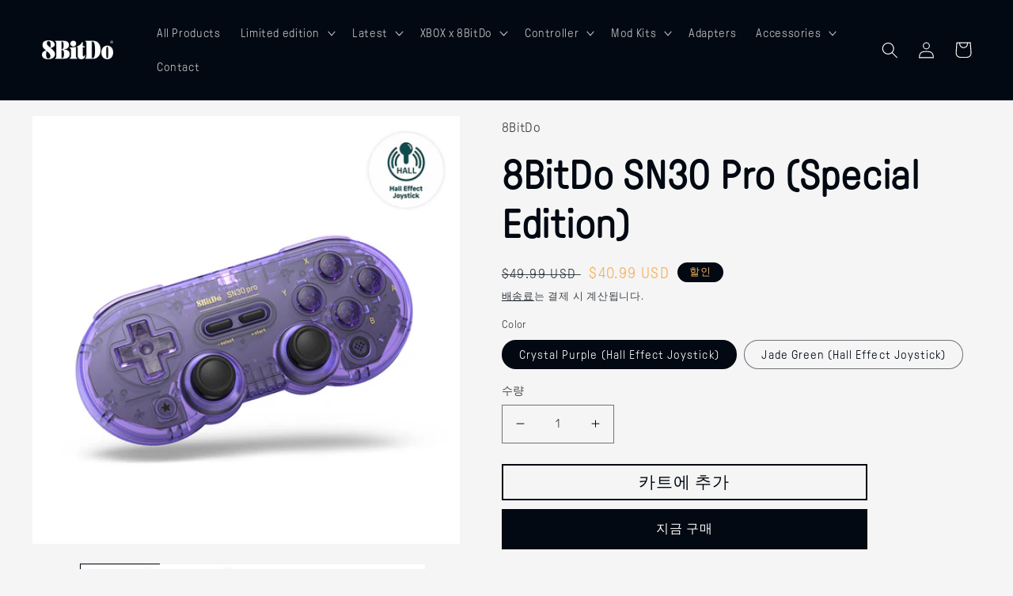

--- FILE ---
content_type: text/html; charset=utf-8
request_url: https://shop.8bitdo.com/ko/products/8bitdo-sn30-pro-special-edition
body_size: 47831
content:















<!doctype html>
<html class="no-js" lang="ko">
  <head>
	<!-- Added by AVADA SEO Suite -->
	








	<!-- /Added by AVADA SEO Suite -->
  <!-- Added by Pix - preorder -->
  <script async src='https://stingray-app-n99th.ondigitalocean.app/script2.js?shop=8bitdo.myshopify.com&varientid=42622606442673&addtocartstring=카트에 추가&productid=7457953546417 '></script>
  <!-- Added by Pix - preorder -->
    <meta charset="utf-8">
    <meta http-equiv="X-UA-Compatible" content="IE=edge">
    <meta name="viewport" content="width=device-width,initial-scale=1">
    <meta name="theme-color" content="">
    <link rel="canonical" href="https://shop.8bitdo.com/ko/products/8bitdo-sn30-pro-special-edition">
    <link rel="preconnect" href="https://cdn.shopify.com" crossorigin><link rel="icon" type="image/png" href="//shop.8bitdo.com/cdn/shop/files/a7ca2171d6e0c0be478b48210ad52e89.png?crop=center&height=32&v=1692425322&width=32"><link rel="preconnect" href="https://fonts.shopifycdn.com" crossorigin><title>
      8BitDo SN30 Pro (Special Edition)
</title>

    
      <meta name="description" content="">
    

    

<meta property="og:site_name" content="8BitDo">
<meta property="og:url" content="https://shop.8bitdo.com/ko/products/8bitdo-sn30-pro-special-edition">
<meta property="og:title" content="8BitDo SN30 Pro (Special Edition)">
<meta property="og:type" content="product">
<meta property="og:description" content="8Bitdo is a premier 3rd party video game hardware company with a special focus on retro themed game controllers.  Renowned for producing the highest quality retro controllers on the market."><meta property="og:image" content="http://shop.8bitdo.com/cdn/shop/files/3_93a43e04-dc22-4585-ab73-026ff52cd88b.jpg?v=1717468808">
  <meta property="og:image:secure_url" content="https://shop.8bitdo.com/cdn/shop/files/3_93a43e04-dc22-4585-ab73-026ff52cd88b.jpg?v=1717468808">
  <meta property="og:image:width" content="800">
  <meta property="og:image:height" content="800"><meta property="og:price:amount" content="40.99">
  <meta property="og:price:currency" content="USD"><meta name="twitter:site" content="@8BitDo"><meta name="twitter:card" content="summary_large_image">
<meta name="twitter:title" content="8BitDo SN30 Pro (Special Edition)">
<meta name="twitter:description" content="8Bitdo is a premier 3rd party video game hardware company with a special focus on retro themed game controllers.  Renowned for producing the highest quality retro controllers on the market.">


    <script src="//shop.8bitdo.com/cdn/shop/t/26/assets/global.js?v=24850326154503943211671009414" defer="defer"></script>
    
  <script>window.performance && window.performance.mark && window.performance.mark('shopify.content_for_header.start');</script><meta id="shopify-digital-wallet" name="shopify-digital-wallet" content="/62188945585/digital_wallets/dialog">
<meta name="shopify-checkout-api-token" content="5fa41f474c7881501b45de974b21fea4">
<meta id="in-context-paypal-metadata" data-shop-id="62188945585" data-venmo-supported="false" data-environment="production" data-locale="en_US" data-paypal-v4="true" data-currency="USD">
<link rel="alternate" hreflang="x-default" href="https://shop.8bitdo.com/products/8bitdo-sn30-pro-special-edition">
<link rel="alternate" hreflang="en" href="https://shop.8bitdo.com/products/8bitdo-sn30-pro-special-edition">
<link rel="alternate" hreflang="zh-Hans" href="https://shop.8bitdo.com/zh/products/8bitdo-sn30-pro-special-edition">
<link rel="alternate" hreflang="ko" href="https://shop.8bitdo.com/ko/products/8bitdo-sn30-pro-special-edition">
<link rel="alternate" hreflang="zh-Hans-AE" href="https://shop.8bitdo.com/zh/products/8bitdo-sn30-pro-special-edition">
<link rel="alternate" hreflang="zh-Hans-AR" href="https://shop.8bitdo.com/zh/products/8bitdo-sn30-pro-special-edition">
<link rel="alternate" hreflang="zh-Hans-AT" href="https://shop.8bitdo.com/zh/products/8bitdo-sn30-pro-special-edition">
<link rel="alternate" hreflang="zh-Hans-AU" href="https://shop.8bitdo.com/zh/products/8bitdo-sn30-pro-special-edition">
<link rel="alternate" hreflang="zh-Hans-BE" href="https://shop.8bitdo.com/zh/products/8bitdo-sn30-pro-special-edition">
<link rel="alternate" hreflang="zh-Hans-BG" href="https://shop.8bitdo.com/zh/products/8bitdo-sn30-pro-special-edition">
<link rel="alternate" hreflang="zh-Hans-BN" href="https://shop.8bitdo.com/zh/products/8bitdo-sn30-pro-special-edition">
<link rel="alternate" hreflang="zh-Hans-BR" href="https://shop.8bitdo.com/zh/products/8bitdo-sn30-pro-special-edition">
<link rel="alternate" hreflang="zh-Hans-CA" href="https://shop.8bitdo.com/zh/products/8bitdo-sn30-pro-special-edition">
<link rel="alternate" hreflang="zh-Hans-CH" href="https://shop.8bitdo.com/zh/products/8bitdo-sn30-pro-special-edition">
<link rel="alternate" hreflang="zh-Hans-CL" href="https://shop.8bitdo.com/zh/products/8bitdo-sn30-pro-special-edition">
<link rel="alternate" hreflang="zh-Hans-CN" href="https://shop.8bitdo.com/zh/products/8bitdo-sn30-pro-special-edition">
<link rel="alternate" hreflang="zh-Hans-CZ" href="https://shop.8bitdo.com/zh/products/8bitdo-sn30-pro-special-edition">
<link rel="alternate" hreflang="zh-Hans-DE" href="https://shop.8bitdo.com/zh/products/8bitdo-sn30-pro-special-edition">
<link rel="alternate" hreflang="zh-Hans-DK" href="https://shop.8bitdo.com/zh/products/8bitdo-sn30-pro-special-edition">
<link rel="alternate" hreflang="zh-Hans-EE" href="https://shop.8bitdo.com/zh/products/8bitdo-sn30-pro-special-edition">
<link rel="alternate" hreflang="zh-Hans-ES" href="https://shop.8bitdo.com/zh/products/8bitdo-sn30-pro-special-edition">
<link rel="alternate" hreflang="zh-Hans-FI" href="https://shop.8bitdo.com/zh/products/8bitdo-sn30-pro-special-edition">
<link rel="alternate" hreflang="zh-Hans-FR" href="https://shop.8bitdo.com/zh/products/8bitdo-sn30-pro-special-edition">
<link rel="alternate" hreflang="zh-Hans-GB" href="https://shop.8bitdo.com/zh/products/8bitdo-sn30-pro-special-edition">
<link rel="alternate" hreflang="zh-Hans-GR" href="https://shop.8bitdo.com/zh/products/8bitdo-sn30-pro-special-edition">
<link rel="alternate" hreflang="zh-Hans-HK" href="https://shop.8bitdo.com/zh/products/8bitdo-sn30-pro-special-edition">
<link rel="alternate" hreflang="zh-Hans-HR" href="https://shop.8bitdo.com/zh/products/8bitdo-sn30-pro-special-edition">
<link rel="alternate" hreflang="zh-Hans-HU" href="https://shop.8bitdo.com/zh/products/8bitdo-sn30-pro-special-edition">
<link rel="alternate" hreflang="zh-Hans-ID" href="https://shop.8bitdo.com/zh/products/8bitdo-sn30-pro-special-edition">
<link rel="alternate" hreflang="zh-Hans-IE" href="https://shop.8bitdo.com/zh/products/8bitdo-sn30-pro-special-edition">
<link rel="alternate" hreflang="zh-Hans-IL" href="https://shop.8bitdo.com/zh/products/8bitdo-sn30-pro-special-edition">
<link rel="alternate" hreflang="zh-Hans-IN" href="https://shop.8bitdo.com/zh/products/8bitdo-sn30-pro-special-edition">
<link rel="alternate" hreflang="zh-Hans-IS" href="https://shop.8bitdo.com/zh/products/8bitdo-sn30-pro-special-edition">
<link rel="alternate" hreflang="zh-Hans-IT" href="https://shop.8bitdo.com/zh/products/8bitdo-sn30-pro-special-edition">
<link rel="alternate" hreflang="zh-Hans-JO" href="https://shop.8bitdo.com/zh/products/8bitdo-sn30-pro-special-edition">
<link rel="alternate" hreflang="zh-Hans-JP" href="https://shop.8bitdo.com/zh/products/8bitdo-sn30-pro-special-edition">
<link rel="alternate" hreflang="zh-Hans-KH" href="https://shop.8bitdo.com/zh/products/8bitdo-sn30-pro-special-edition">
<link rel="alternate" hreflang="zh-Hans-KR" href="https://shop.8bitdo.com/zh/products/8bitdo-sn30-pro-special-edition">
<link rel="alternate" hreflang="zh-Hans-LA" href="https://shop.8bitdo.com/zh/products/8bitdo-sn30-pro-special-edition">
<link rel="alternate" hreflang="zh-Hans-LT" href="https://shop.8bitdo.com/zh/products/8bitdo-sn30-pro-special-edition">
<link rel="alternate" hreflang="zh-Hans-LU" href="https://shop.8bitdo.com/zh/products/8bitdo-sn30-pro-special-edition">
<link rel="alternate" hreflang="zh-Hans-LV" href="https://shop.8bitdo.com/zh/products/8bitdo-sn30-pro-special-edition">
<link rel="alternate" hreflang="zh-Hans-MX" href="https://shop.8bitdo.com/zh/products/8bitdo-sn30-pro-special-edition">
<link rel="alternate" hreflang="zh-Hans-MY" href="https://shop.8bitdo.com/zh/products/8bitdo-sn30-pro-special-edition">
<link rel="alternate" hreflang="zh-Hans-NL" href="https://shop.8bitdo.com/zh/products/8bitdo-sn30-pro-special-edition">
<link rel="alternate" hreflang="zh-Hans-NO" href="https://shop.8bitdo.com/zh/products/8bitdo-sn30-pro-special-edition">
<link rel="alternate" hreflang="zh-Hans-NZ" href="https://shop.8bitdo.com/zh/products/8bitdo-sn30-pro-special-edition">
<link rel="alternate" hreflang="zh-Hans-PH" href="https://shop.8bitdo.com/zh/products/8bitdo-sn30-pro-special-edition">
<link rel="alternate" hreflang="zh-Hans-PL" href="https://shop.8bitdo.com/zh/products/8bitdo-sn30-pro-special-edition">
<link rel="alternate" hreflang="zh-Hans-PT" href="https://shop.8bitdo.com/zh/products/8bitdo-sn30-pro-special-edition">
<link rel="alternate" hreflang="zh-Hans-SA" href="https://shop.8bitdo.com/zh/products/8bitdo-sn30-pro-special-edition">
<link rel="alternate" hreflang="zh-Hans-SE" href="https://shop.8bitdo.com/zh/products/8bitdo-sn30-pro-special-edition">
<link rel="alternate" hreflang="zh-Hans-SG" href="https://shop.8bitdo.com/zh/products/8bitdo-sn30-pro-special-edition">
<link rel="alternate" hreflang="zh-Hans-SI" href="https://shop.8bitdo.com/zh/products/8bitdo-sn30-pro-special-edition">
<link rel="alternate" hreflang="zh-Hans-SK" href="https://shop.8bitdo.com/zh/products/8bitdo-sn30-pro-special-edition">
<link rel="alternate" hreflang="zh-Hans-TH" href="https://shop.8bitdo.com/zh/products/8bitdo-sn30-pro-special-edition">
<link rel="alternate" hreflang="zh-Hans-TR" href="https://shop.8bitdo.com/zh/products/8bitdo-sn30-pro-special-edition">
<link rel="alternate" hreflang="zh-Hans-TW" href="https://shop.8bitdo.com/zh/products/8bitdo-sn30-pro-special-edition">
<link rel="alternate" hreflang="zh-Hans-US" href="https://shop.8bitdo.com/zh/products/8bitdo-sn30-pro-special-edition">
<link rel="alternate" type="application/json+oembed" href="https://shop.8bitdo.com/ko/products/8bitdo-sn30-pro-special-edition.oembed">
<script async="async" src="/checkouts/internal/preloads.js?locale=ko-US"></script>
<script id="shopify-features" type="application/json">{"accessToken":"5fa41f474c7881501b45de974b21fea4","betas":["rich-media-storefront-analytics"],"domain":"shop.8bitdo.com","predictiveSearch":true,"shopId":62188945585,"locale":"ko"}</script>
<script>var Shopify = Shopify || {};
Shopify.shop = "8bitdo.myshopify.com";
Shopify.locale = "ko";
Shopify.currency = {"active":"USD","rate":"1.0"};
Shopify.country = "US";
Shopify.theme = {"name":"index首页","id":131813703857,"schema_name":"Taste","schema_version":"3.0.1","theme_store_id":1434,"role":"main"};
Shopify.theme.handle = "null";
Shopify.theme.style = {"id":null,"handle":null};
Shopify.cdnHost = "shop.8bitdo.com/cdn";
Shopify.routes = Shopify.routes || {};
Shopify.routes.root = "/ko/";</script>
<script type="module">!function(o){(o.Shopify=o.Shopify||{}).modules=!0}(window);</script>
<script>!function(o){function n(){var o=[];function n(){o.push(Array.prototype.slice.apply(arguments))}return n.q=o,n}var t=o.Shopify=o.Shopify||{};t.loadFeatures=n(),t.autoloadFeatures=n()}(window);</script>
<script id="shop-js-analytics" type="application/json">{"pageType":"product"}</script>
<script defer="defer" async type="module" src="//shop.8bitdo.com/cdn/shopifycloud/shop-js/modules/v2/client.init-shop-cart-sync_2_vySZRZ.ko.esm.js"></script>
<script defer="defer" async type="module" src="//shop.8bitdo.com/cdn/shopifycloud/shop-js/modules/v2/chunk.common_DltePkld.esm.js"></script>
<script defer="defer" async type="module" src="//shop.8bitdo.com/cdn/shopifycloud/shop-js/modules/v2/chunk.modal_CITvsnQ_.esm.js"></script>
<script type="module">
  await import("//shop.8bitdo.com/cdn/shopifycloud/shop-js/modules/v2/client.init-shop-cart-sync_2_vySZRZ.ko.esm.js");
await import("//shop.8bitdo.com/cdn/shopifycloud/shop-js/modules/v2/chunk.common_DltePkld.esm.js");
await import("//shop.8bitdo.com/cdn/shopifycloud/shop-js/modules/v2/chunk.modal_CITvsnQ_.esm.js");

  window.Shopify.SignInWithShop?.initShopCartSync?.({"fedCMEnabled":true,"windoidEnabled":true});

</script>
<script>(function() {
  var isLoaded = false;
  function asyncLoad() {
    if (isLoaded) return;
    isLoaded = true;
    var urls = ["https:\/\/cdn.one.store\/javascript\/dist\/1.0\/jcr-widget.js?account_id=shopify:8bitdo.myshopify.com\u0026shop=8bitdo.myshopify.com","https:\/\/cdn.shopify.com\/s\/files\/1\/0621\/8894\/5585\/t\/26\/assets\/pop_62188945585.js?v=1685006200\u0026shop=8bitdo.myshopify.com","https:\/\/www.lobuybtn.com\/public\/script?shop=8bitdo.myshopify.com","https:\/\/js.smile.io\/v1\/smile-shopify.js?shop=8bitdo.myshopify.com","\/\/cdn.shopify.com\/proxy\/39068083017ae82bb10b880555c57ad299d93c05458d927d5defdf633b6f5eef\/api.goaffpro.com\/loader.js?shop=8bitdo.myshopify.com\u0026sp-cache-control=cHVibGljLCBtYXgtYWdlPTkwMA","https:\/\/mds.oceanpayment.com\/assets\/shopifylogo\/visa,visa_electron,mastercard,maestro,jcb,american_express,diners_club,discover.js?shop=8bitdo.myshopify.com","https:\/\/na.shgcdn3.com\/pixel-collector.js?shop=8bitdo.myshopify.com","https:\/\/timer.good-apps.co\/storage\/js\/good_apps_timer-8bitdo.myshopify.com.js?ver=46\u0026shop=8bitdo.myshopify.com"];
    for (var i = 0; i < urls.length; i++) {
      var s = document.createElement('script');
      s.type = 'text/javascript';
      s.async = true;
      s.src = urls[i];
      var x = document.getElementsByTagName('script')[0];
      x.parentNode.insertBefore(s, x);
    }
  };
  if(window.attachEvent) {
    window.attachEvent('onload', asyncLoad);
  } else {
    window.addEventListener('load', asyncLoad, false);
  }
})();</script>
<script id="__st">var __st={"a":62188945585,"offset":28800,"reqid":"bd33e1dd-5d02-424c-8743-2a28467dc3e6-1769085433","pageurl":"shop.8bitdo.com\/ko\/products\/8bitdo-sn30-pro-special-edition","u":"081588db6044","p":"product","rtyp":"product","rid":7457953546417};</script>
<script>window.ShopifyPaypalV4VisibilityTracking = true;</script>
<script id="captcha-bootstrap">!function(){'use strict';const t='contact',e='account',n='new_comment',o=[[t,t],['blogs',n],['comments',n],[t,'customer']],c=[[e,'customer_login'],[e,'guest_login'],[e,'recover_customer_password'],[e,'create_customer']],r=t=>t.map((([t,e])=>`form[action*='/${t}']:not([data-nocaptcha='true']) input[name='form_type'][value='${e}']`)).join(','),a=t=>()=>t?[...document.querySelectorAll(t)].map((t=>t.form)):[];function s(){const t=[...o],e=r(t);return a(e)}const i='password',u='form_key',d=['recaptcha-v3-token','g-recaptcha-response','h-captcha-response',i],f=()=>{try{return window.sessionStorage}catch{return}},m='__shopify_v',_=t=>t.elements[u];function p(t,e,n=!1){try{const o=window.sessionStorage,c=JSON.parse(o.getItem(e)),{data:r}=function(t){const{data:e,action:n}=t;return t[m]||n?{data:e,action:n}:{data:t,action:n}}(c);for(const[e,n]of Object.entries(r))t.elements[e]&&(t.elements[e].value=n);n&&o.removeItem(e)}catch(o){console.error('form repopulation failed',{error:o})}}const l='form_type',E='cptcha';function T(t){t.dataset[E]=!0}const w=window,h=w.document,L='Shopify',v='ce_forms',y='captcha';let A=!1;((t,e)=>{const n=(g='f06e6c50-85a8-45c8-87d0-21a2b65856fe',I='https://cdn.shopify.com/shopifycloud/storefront-forms-hcaptcha/ce_storefront_forms_captcha_hcaptcha.v1.5.2.iife.js',D={infoText:'hCaptcha에 의해 보호됨',privacyText:'개인정보 보호',termsText:'약관'},(t,e,n)=>{const o=w[L][v],c=o.bindForm;if(c)return c(t,g,e,D).then(n);var r;o.q.push([[t,g,e,D],n]),r=I,A||(h.body.append(Object.assign(h.createElement('script'),{id:'captcha-provider',async:!0,src:r})),A=!0)});var g,I,D;w[L]=w[L]||{},w[L][v]=w[L][v]||{},w[L][v].q=[],w[L][y]=w[L][y]||{},w[L][y].protect=function(t,e){n(t,void 0,e),T(t)},Object.freeze(w[L][y]),function(t,e,n,w,h,L){const[v,y,A,g]=function(t,e,n){const i=e?o:[],u=t?c:[],d=[...i,...u],f=r(d),m=r(i),_=r(d.filter((([t,e])=>n.includes(e))));return[a(f),a(m),a(_),s()]}(w,h,L),I=t=>{const e=t.target;return e instanceof HTMLFormElement?e:e&&e.form},D=t=>v().includes(t);t.addEventListener('submit',(t=>{const e=I(t);if(!e)return;const n=D(e)&&!e.dataset.hcaptchaBound&&!e.dataset.recaptchaBound,o=_(e),c=g().includes(e)&&(!o||!o.value);(n||c)&&t.preventDefault(),c&&!n&&(function(t){try{if(!f())return;!function(t){const e=f();if(!e)return;const n=_(t);if(!n)return;const o=n.value;o&&e.removeItem(o)}(t);const e=Array.from(Array(32),(()=>Math.random().toString(36)[2])).join('');!function(t,e){_(t)||t.append(Object.assign(document.createElement('input'),{type:'hidden',name:u})),t.elements[u].value=e}(t,e),function(t,e){const n=f();if(!n)return;const o=[...t.querySelectorAll(`input[type='${i}']`)].map((({name:t})=>t)),c=[...d,...o],r={};for(const[a,s]of new FormData(t).entries())c.includes(a)||(r[a]=s);n.setItem(e,JSON.stringify({[m]:1,action:t.action,data:r}))}(t,e)}catch(e){console.error('failed to persist form',e)}}(e),e.submit())}));const S=(t,e)=>{t&&!t.dataset[E]&&(n(t,e.some((e=>e===t))),T(t))};for(const o of['focusin','change'])t.addEventListener(o,(t=>{const e=I(t);D(e)&&S(e,y())}));const B=e.get('form_key'),M=e.get(l),P=B&&M;t.addEventListener('DOMContentLoaded',(()=>{const t=y();if(P)for(const e of t)e.elements[l].value===M&&p(e,B);[...new Set([...A(),...v().filter((t=>'true'===t.dataset.shopifyCaptcha))])].forEach((e=>S(e,t)))}))}(h,new URLSearchParams(w.location.search),n,t,e,['guest_login'])})(!0,!0)}();</script>
<script integrity="sha256-4kQ18oKyAcykRKYeNunJcIwy7WH5gtpwJnB7kiuLZ1E=" data-source-attribution="shopify.loadfeatures" defer="defer" src="//shop.8bitdo.com/cdn/shopifycloud/storefront/assets/storefront/load_feature-a0a9edcb.js" crossorigin="anonymous"></script>
<script data-source-attribution="shopify.dynamic_checkout.dynamic.init">var Shopify=Shopify||{};Shopify.PaymentButton=Shopify.PaymentButton||{isStorefrontPortableWallets:!0,init:function(){window.Shopify.PaymentButton.init=function(){};var t=document.createElement("script");t.src="https://shop.8bitdo.com/cdn/shopifycloud/portable-wallets/latest/portable-wallets.ko.js",t.type="module",document.head.appendChild(t)}};
</script>
<script data-source-attribution="shopify.dynamic_checkout.buyer_consent">
  function portableWalletsHideBuyerConsent(e){var t=document.getElementById("shopify-buyer-consent"),n=document.getElementById("shopify-subscription-policy-button");t&&n&&(t.classList.add("hidden"),t.setAttribute("aria-hidden","true"),n.removeEventListener("click",e))}function portableWalletsShowBuyerConsent(e){var t=document.getElementById("shopify-buyer-consent"),n=document.getElementById("shopify-subscription-policy-button");t&&n&&(t.classList.remove("hidden"),t.removeAttribute("aria-hidden"),n.addEventListener("click",e))}window.Shopify?.PaymentButton&&(window.Shopify.PaymentButton.hideBuyerConsent=portableWalletsHideBuyerConsent,window.Shopify.PaymentButton.showBuyerConsent=portableWalletsShowBuyerConsent);
</script>
<script>
  function portableWalletsCleanup(e){e&&e.src&&console.error("Failed to load portable wallets script "+e.src);var t=document.querySelectorAll("shopify-accelerated-checkout .shopify-payment-button__skeleton, shopify-accelerated-checkout-cart .wallet-cart-button__skeleton"),e=document.getElementById("shopify-buyer-consent");for(let e=0;e<t.length;e++)t[e].remove();e&&e.remove()}function portableWalletsNotLoadedAsModule(e){e instanceof ErrorEvent&&"string"==typeof e.message&&e.message.includes("import.meta")&&"string"==typeof e.filename&&e.filename.includes("portable-wallets")&&(window.removeEventListener("error",portableWalletsNotLoadedAsModule),window.Shopify.PaymentButton.failedToLoad=e,"loading"===document.readyState?document.addEventListener("DOMContentLoaded",window.Shopify.PaymentButton.init):window.Shopify.PaymentButton.init())}window.addEventListener("error",portableWalletsNotLoadedAsModule);
</script>

<script type="module" src="https://shop.8bitdo.com/cdn/shopifycloud/portable-wallets/latest/portable-wallets.ko.js" onError="portableWalletsCleanup(this)" crossorigin="anonymous"></script>
<script nomodule>
  document.addEventListener("DOMContentLoaded", portableWalletsCleanup);
</script>

<link id="shopify-accelerated-checkout-styles" rel="stylesheet" media="screen" href="https://shop.8bitdo.com/cdn/shopifycloud/portable-wallets/latest/accelerated-checkout-backwards-compat.css" crossorigin="anonymous">
<style id="shopify-accelerated-checkout-cart">
        #shopify-buyer-consent {
  margin-top: 1em;
  display: inline-block;
  width: 100%;
}

#shopify-buyer-consent.hidden {
  display: none;
}

#shopify-subscription-policy-button {
  background: none;
  border: none;
  padding: 0;
  text-decoration: underline;
  font-size: inherit;
  cursor: pointer;
}

#shopify-subscription-policy-button::before {
  box-shadow: none;
}

      </style>
<script id="sections-script" data-sections="product-recommendations,header,footer" defer="defer" src="//shop.8bitdo.com/cdn/shop/t/26/compiled_assets/scripts.js?v=3628"></script>
<script>window.performance && window.performance.mark && window.performance.mark('shopify.content_for_header.end');</script>
  





  <script type="text/javascript">
    
      window.__shgMoneyFormat = window.__shgMoneyFormat || {"USD":{"currency":"USD","currency_symbol":"$","currency_symbol_location":"left","decimal_places":2,"decimal_separator":".","thousands_separator":","}};
    
    window.__shgCurrentCurrencyCode = window.__shgCurrentCurrencyCode || {
      currency: "USD",
      currency_symbol: "$",
      decimal_separator: ".",
      thousands_separator: ",",
      decimal_places: 2,
      currency_symbol_location: "left"
    };
  </script>





    <style data-shopify>
      @font-face {
  font-family: "Roboto Condensed";
  font-weight: 400;
  font-style: normal;
  font-display: swap;
  src: url("//shop.8bitdo.com/cdn/fonts/roboto_condensed/robotocondensed_n4.01812de96ca5a5e9d19bef3ca9cc80dd1bf6c8b8.woff2") format("woff2"),
       url("//shop.8bitdo.com/cdn/fonts/roboto_condensed/robotocondensed_n4.3930e6ddba458dc3cb725a82a2668eac3c63c104.woff") format("woff");
}

      @font-face {
  font-family: "Roboto Condensed";
  font-weight: 700;
  font-style: normal;
  font-display: swap;
  src: url("//shop.8bitdo.com/cdn/fonts/roboto_condensed/robotocondensed_n7.0c73a613503672be244d2f29ab6ddd3fc3cc69ae.woff2") format("woff2"),
       url("//shop.8bitdo.com/cdn/fonts/roboto_condensed/robotocondensed_n7.ef6ece86ba55f49c27c4904a493c283a40f3a66e.woff") format("woff");
}

      @font-face {
  font-family: "Roboto Condensed";
  font-weight: 400;
  font-style: italic;
  font-display: swap;
  src: url("//shop.8bitdo.com/cdn/fonts/roboto_condensed/robotocondensed_i4.05c7f163ad2c00a3c4257606d1227691aff9070b.woff2") format("woff2"),
       url("//shop.8bitdo.com/cdn/fonts/roboto_condensed/robotocondensed_i4.04d9d87e0a45b49fc67a5b9eb5059e1540f5cda3.woff") format("woff");
}

      @font-face {
  font-family: "Roboto Condensed";
  font-weight: 700;
  font-style: italic;
  font-display: swap;
  src: url("//shop.8bitdo.com/cdn/fonts/roboto_condensed/robotocondensed_i7.bed9f3a01efda68cdff8b63e6195c957a0da68cb.woff2") format("woff2"),
       url("//shop.8bitdo.com/cdn/fonts/roboto_condensed/robotocondensed_i7.9ca5759a0bcf75a82b270218eab4c83ec254abf8.woff") format("woff");
}

      @font-face {
  font-family: "Roboto Condensed";
  font-weight: 400;
  font-style: normal;
  font-display: swap;
  src: url("//shop.8bitdo.com/cdn/fonts/roboto_condensed/robotocondensed_n4.01812de96ca5a5e9d19bef3ca9cc80dd1bf6c8b8.woff2") format("woff2"),
       url("//shop.8bitdo.com/cdn/fonts/roboto_condensed/robotocondensed_n4.3930e6ddba458dc3cb725a82a2668eac3c63c104.woff") format("woff");
}


      :root {
        --font-body-family: "Roboto Condensed", sans-serif;
        --font-body-style: normal;
        --font-body-weight: 400;
        --font-body-weight-bold: 700;

        --font-heading-family: "Roboto Condensed", sans-serif;
        --font-heading-style: normal;
        --font-heading-weight: 400;

        --font-body-scale: 1.05;
        --font-heading-scale: 1.1904761904761905;

        --color-base-text: 2, 9, 18;
        --color-shadow: 2, 9, 18;
        --color-base-background-1: 245, 245, 245;
        --color-base-background-2: 228, 246, 255;
        --color-base-solid-button-labels: 252, 252, 252;
        --color-base-outline-button-labels: 2, 9, 18;
        --color-base-accent-1: 2, 9, 18;
        --color-base-accent-2: 2, 9, 18;
        --payment-terms-background-color: #f5f5f5;

        --gradient-base-background-1: #f5f5f5;
        --gradient-base-background-2: #e4f6ff;
        --gradient-base-accent-1: #020912;
        --gradient-base-accent-2: #020912;

        --media-padding: px;
        --media-border-opacity: 1.0;
        --media-border-width: 2px;
        --media-radius: 0px;
        --media-shadow-opacity: 0.0;
        --media-shadow-horizontal-offset: 0px;
        --media-shadow-vertical-offset: 0px;
        --media-shadow-blur-radius: 0px;
        --media-shadow-visible: 0;

        --page-width: 140rem;
        --page-width-margin: 0rem;

        --card-image-padding: 0.0rem;
        --card-corner-radius: 0.0rem;
        --card-text-alignment: center;
        --card-border-width: 0.0rem;
        --card-border-opacity: 0.0;
        --card-shadow-opacity: 0.1;
        --card-shadow-visible: 1;
        --card-shadow-horizontal-offset: 0.0rem;
        --card-shadow-vertical-offset: 0.0rem;
        --card-shadow-blur-radius: 0.0rem;

        --badge-corner-radius: 4.0rem;

        --popup-border-width: 2px;
        --popup-border-opacity: 1.0;
        --popup-corner-radius: 0px;
        --popup-shadow-opacity: 0.0;
        --popup-shadow-horizontal-offset: 0px;
        --popup-shadow-vertical-offset: 0px;
        --popup-shadow-blur-radius: 0px;

        --drawer-border-width: 2px;
        --drawer-border-opacity: 1.0;
        --drawer-shadow-opacity: 0.0;
        --drawer-shadow-horizontal-offset: 0px;
        --drawer-shadow-vertical-offset: 0px;
        --drawer-shadow-blur-radius: 0px;

        --spacing-sections-desktop: 20px;
        --spacing-sections-mobile: 20px;

        --grid-desktop-vertical-spacing: 24px;
        --grid-desktop-horizontal-spacing: 24px;
        --grid-mobile-vertical-spacing: 12px;
        --grid-mobile-horizontal-spacing: 12px;

        --text-boxes-border-opacity: 0.0;
        --text-boxes-border-width: 16px;
        --text-boxes-radius: 0px;
        --text-boxes-shadow-opacity: 0.0;
        --text-boxes-shadow-visible: 0;
        --text-boxes-shadow-horizontal-offset: 0px;
        --text-boxes-shadow-vertical-offset: 0px;
        --text-boxes-shadow-blur-radius: 0px;

        --buttons-radius: 0px;
        --buttons-radius-outset: 0px;
        --buttons-border-width: 2px;
        --buttons-border-opacity: 1.0;
        --buttons-shadow-opacity: 0.0;
        --buttons-shadow-visible: 0;
        --buttons-shadow-horizontal-offset: 0px;
        --buttons-shadow-vertical-offset: 0px;
        --buttons-shadow-blur-radius: 0px;
        --buttons-border-offset: 0px;

        --inputs-radius: 0px;
        --inputs-border-width: 1px;
        --inputs-border-opacity: 0.55;
        --inputs-shadow-opacity: 0.0;
        --inputs-shadow-horizontal-offset: 0px;
        --inputs-margin-offset: 0px;
        --inputs-shadow-vertical-offset: 0px;
        --inputs-shadow-blur-radius: 0px;
        --inputs-radius-outset: 0px;

        --variant-pills-radius: 40px;
        --variant-pills-border-width: 1px;
        --variant-pills-border-opacity: 0.55;
        --variant-pills-shadow-opacity: 0.0;
        --variant-pills-shadow-horizontal-offset: 0px;
        --variant-pills-shadow-vertical-offset: 0px;
        --variant-pills-shadow-blur-radius: 0px;
      }

      *,
      *::before,
      *::after {
        box-sizing: inherit;
      }

      html {
        box-sizing: border-box;
        font-size: calc(var(--font-body-scale) * 62.5%);
        height: 100%;
      }

      body {
        display: grid;
        grid-template-rows: auto auto 1fr auto;
        grid-template-columns: 100%;
        min-height: 100%;
        margin: 0;
        font-size: 1.5rem;
        letter-spacing: 0.06rem;
        line-height: calc(1 + 0.8 / var(--font-body-scale));
        font-family: var(--font-body-family);
        font-style: var(--font-body-style);
        font-weight: var(--font-body-weight);
      }

      @media screen and (min-width: 750px) {
        body {
          font-size: 1.6rem;
        }
      }
    </style>

    <link href="//shop.8bitdo.com/cdn/shop/t/26/assets/base.css?v=29858266191285565391689149235" rel="stylesheet" type="text/css" media="all" />
<link rel="preload" as="font" href="//shop.8bitdo.com/cdn/fonts/roboto_condensed/robotocondensed_n4.01812de96ca5a5e9d19bef3ca9cc80dd1bf6c8b8.woff2" type="font/woff2" crossorigin><link rel="preload" as="font" href="//shop.8bitdo.com/cdn/fonts/roboto_condensed/robotocondensed_n4.01812de96ca5a5e9d19bef3ca9cc80dd1bf6c8b8.woff2" type="font/woff2" crossorigin><link rel="stylesheet" href="//shop.8bitdo.com/cdn/shop/t/26/assets/component-predictive-search.css?v=165644661289088488651671009414" media="print" onload="this.media='all'"><script>document.documentElement.className = document.documentElement.className.replace('no-js', 'js');
    if (Shopify.designMode) {
      document.documentElement.classList.add('shopify-design-mode');
    }
    </script>
    <style>
	@font-face {
		font-family: 'GT-Pressura-Light';
		src: url('https://cdn.shopifycdn.net/s/files/1/0621/8894/5585/files/GT-Pressura-Pro-Light.woff?v=1671526992')format("woff"),
			 url('https://cdn.shopifycdn.net/s/files/1/0621/8894/5585/files/GT-Pressura-Pro-Light.ttf?v=1671526992')format("ttf");
	}
	*,h1,h2,h3,h4,h5,h6,p,span{
		font-family: 'GT-Pressura-Light' !important;
	}
</style>
  

  

<script type="text/javascript">
  
    window.SHG_CUSTOMER = null;
  
</script>







<!-- BEGIN app block: shopify://apps/avada-seo-suite/blocks/avada-seo/15507c6e-1aa3-45d3-b698-7e175e033440 --><script>
  window.AVADA_SEO_ENABLED = true;
</script><!-- BEGIN app snippet: avada-broken-link-manager --><!-- END app snippet --><!-- BEGIN app snippet: avada-seo-site --><!-- END app snippet --><!-- BEGIN app snippet: avada-robot-onpage --><!-- Avada SEO Robot Onpage -->












<!-- END app snippet --><!-- BEGIN app snippet: avada-frequently-asked-questions -->







<!-- END app snippet --><!-- BEGIN app snippet: avada-custom-css --> <!-- BEGIN Avada SEO custom CSS END -->


<!-- END Avada SEO custom CSS END -->
<!-- END app snippet --><!-- BEGIN app snippet: avada-seo-preload --><script>
  const ignore = ["\/cart","\/account"];
  window.FPConfig = {
      delay: 0,
      ignoreKeywords: ignore || ['/cart', '/account/login', '/account/logout', '/account'],
      maxRPS: 3,
      hoverDelay: 50
  };
</script>

<script src="https://cdn.shopify.com/extensions/019bd69f-acd5-7f0b-a4be-3e159fb266d7/avada-seo-suite-222/assets/flying-pages.js" defer="defer"></script>


<!-- END app snippet --><!-- BEGIN app snippet: avada-loading --><style>
  @keyframes avada-rotate {
    0% { transform: rotate(0); }
    100% { transform: rotate(360deg); }
  }

  @keyframes avada-fade-out {
    0% { opacity: 1; visibility: visible; }
    100% { opacity: 0; visibility: hidden; }
  }

  .Avada-LoadingScreen {
    display: none;
    width: 100%;
    height: 100vh;
    top: 0;
    position: fixed;
    z-index: 9999;
    display: flex;
    align-items: center;
    justify-content: center;
  
    background-image: url();
    background-position: center;
    background-size: cover;
    background-repeat: no-repeat;
  
  }

  .Avada-LoadingScreen svg {
    animation: avada-rotate 1s linear infinite;
    width: px;
    height: px;
  }
</style>
<script>
  const themeId = Shopify.theme.id;
  const loadingSettingsValue = null;
  const loadingType = loadingSettingsValue?.loadingType;
  function renderLoading() {
    new MutationObserver((mutations, observer) => {
      if (document.body) {
        observer.disconnect();
        const loadingDiv = document.createElement('div');
        loadingDiv.className = 'Avada-LoadingScreen';
        if(loadingType === 'custom_logo' || loadingType === 'favicon_logo') {
          const srcLoadingImage = loadingSettingsValue?.customLogoThemeIds[themeId] || '';
          if(srcLoadingImage) {
            loadingDiv.innerHTML = `
            <img alt="Avada logo"  height="600px" loading="eager" fetchpriority="high"
              src="${srcLoadingImage}&width=600"
              width="600px" />
              `
          }
        }
        if(loadingType === 'circle') {
          loadingDiv.innerHTML = `
        <svg viewBox="0 0 40 40" fill="none" xmlns="http://www.w3.org/2000/svg">
          <path d="M20 3.75C11.0254 3.75 3.75 11.0254 3.75 20C3.75 21.0355 2.91053 21.875 1.875 21.875C0.839475 21.875 0 21.0355 0 20C0 8.9543 8.9543 0 20 0C31.0457 0 40 8.9543 40 20C40 31.0457 31.0457 40 20 40C18.9645 40 18.125 39.1605 18.125 38.125C18.125 37.0895 18.9645 36.25 20 36.25C28.9748 36.25 36.25 28.9748 36.25 20C36.25 11.0254 28.9748 3.75 20 3.75Z" fill=""/>
        </svg>
      `;
        }

        document.body.insertBefore(loadingDiv, document.body.firstChild || null);
        const e = '';
        const t = '';
        const o = 'first' === t;
        const a = sessionStorage.getItem('isShowLoadingAvada');
        const n = document.querySelector('.Avada-LoadingScreen');
        if (a && o) return (n.style.display = 'none');
        n.style.display = 'flex';
        const i = document.body;
        i.style.overflow = 'hidden';
        const l = () => {
          i.style.overflow = 'auto';
          n.style.animation = 'avada-fade-out 1s ease-out forwards';
          setTimeout(() => {
            n.style.display = 'none';
          }, 1000);
        };
        if ((o && !a && sessionStorage.setItem('isShowLoadingAvada', true), 'duration_auto' === e)) {
          window.onload = function() {
            l();
          };
          return;
        }
        setTimeout(() => {
          l();
        }, 1000 * e);
      }
    }).observe(document.documentElement, { childList: true, subtree: true });
  };
  function isNullish(value) {
    return value === null || value === undefined;
  }
  const themeIds = '';
  const themeIdsArray = themeIds ? themeIds.split(',') : [];

  if(!isNullish(themeIds) && themeIdsArray.includes(themeId.toString()) && loadingSettingsValue?.enabled) {
    renderLoading();
  }

  if(isNullish(loadingSettingsValue?.themeIds) && loadingSettingsValue?.enabled) {
    renderLoading();
  }
</script>
<!-- END app snippet --><!-- BEGIN app snippet: avada-seo-social-post --><!-- END app snippet -->
<!-- END app block --><!-- BEGIN app block: shopify://apps/sami-product-labels/blocks/app-embed-block/b9b44663-5d51-4be1-8104-faedd68da8c5 --><script type="text/javascript">
  window.Samita = window.Samita || {};
  Samita.ProductLabels = Samita.ProductLabels || {};
  Samita.ProductLabels.locale  = {"shop_locale":{"locale":"ko","enabled":true,"primary":false,"published":true}};
  Samita.ProductLabels.page = {title : document.title.replaceAll('"', "'"), href : window.location.href, type: "product", page_id: ""};
  Samita.ProductLabels.dataShop = Samita.ProductLabels.dataShop || {};Samita.ProductLabels.dataShop = {"id":7335,"install":1,"configuration":{"money_format":"${{amount}}"},"pricing":{"plan":"BETA","features":{"chose_product_form_collections_tag":true,"design_custom_unlimited_position":true,"design_countdown_timer_label_badge":true,"design_text_hover_label_badge":true,"label_display_product_page_first_image":false,"choose_product_variants":true,"conditions_specific_products":-1,"conditions_include_exclude_product_tag":true,"conditions_inventory_status":true,"conditions_sale_products":false,"conditions_customer_tag":true,"conditions_products_created_published":true,"conditions_set_visibility_date_time":true,"images_samples":{"collections":["payment","fresh_green","free_labels","custom","suggestions_for_you","all","valentine","beauty","new","newArrival","discount","sale","comboOffers","quality","bestseller","blackFriday","newYear","free","fewLeft","earthDay","laborDay","boxingDay","christmas","preOrder"]},"badges_labels_conditions":{"fields":["ALL","PRODUCTS","TITLE","TYPE","VENDOR","VARIANT_PRICE","COMPARE_PRICE","SALE_PRICE","TAG","WEIGHT","CREATE","PUBLISH","INVENTORY","VARIANTS","COLLECTIONS","CUSTOMER","CUSTOMER_TAG","CUSTOMER_ORDER_COUNT","CUSTOMER_TOTAL_SPENT","CUSTOMER_PURCHASE","CUSTOMER_COMPANY_NAME","PAGE"]}}},"settings":{"general":{"maximum_condition":"3"},"translations":{"default":{"Days":"d","Hours":"h","Minutes":"m","Seconds":"s"}}},"url":"8bitdo.myshopify.com","api_url":"","app_url":"https://label.samita.io/"};Samita.ProductLabels.dataShop.configuration.money_format = "${{amount}}";if (typeof Shopify!= "undefined" && Shopify?.theme?.role != "main") {Samita.ProductLabels.dataShop.settings.notUseSearchFileApp = false;}
  Samita.ProductLabels.theme_id =null;
  Samita.ProductLabels.products = Samita.ProductLabels.products || [];Samita.ProductLabels.product ={"id":7457953546417,"title":"8BitDo SN30 Pro (Special Edition)","handle":"8bitdo-sn30-pro-special-edition","description":"\u003cp\u003e\u003cimg src=\"https:\/\/cdn.shopify.com\/s\/files\/1\/0621\/8894\/5585\/files\/SN30_Pro.jpg?v=1753341046\" alt=\"\"\u003e\u003c\/p\u003e","published_at":"2024-06-03T12:29:32+08:00","created_at":"2023-04-04T17:07:52+08:00","vendor":"8BitDo","type":"","tags":[],"price":4099,"price_min":4099,"price_max":4099,"available":true,"price_varies":false,"compare_at_price":4999,"compare_at_price_min":4999,"compare_at_price_max":4999,"compare_at_price_varies":false,"variants":[{"id":42622606442673,"title":"Crystal Purple (Hall Effect Joystick)","option1":"Crystal Purple (Hall Effect Joystick)","option2":null,"option3":null,"sku":"80DJ05","requires_shipping":true,"taxable":true,"featured_image":{"id":35877838782641,"product_id":7457953546417,"position":6,"created_at":"2024-06-04T10:40:19+08:00","updated_at":"2024-06-04T10:40:21+08:00","alt":null,"width":800,"height":800,"src":"\/\/shop.8bitdo.com\/cdn\/shop\/files\/4_9e607e1e-6001-4797-a9da-08d0af38cd40.jpg?v=1717468821","variant_ids":[42622606442673]},"available":true,"name":"8BitDo SN30 Pro (Special Edition) - Crystal Purple (Hall Effect Joystick)","public_title":"Crystal Purple (Hall Effect Joystick)","options":["Crystal Purple (Hall Effect Joystick)"],"price":4099,"weight":300,"compare_at_price":4999,"inventory_management":"shopify","barcode":"80DJ05","featured_media":{"alt":null,"id":28359879393457,"position":6,"preview_image":{"aspect_ratio":1.0,"height":800,"width":800,"src":"\/\/shop.8bitdo.com\/cdn\/shop\/files\/4_9e607e1e-6001-4797-a9da-08d0af38cd40.jpg?v=1717468821"}},"requires_selling_plan":false,"selling_plan_allocations":[]},{"id":42622606475441,"title":"Jade Green (Hall Effect Joystick)","option1":"Jade Green (Hall Effect Joystick)","option2":null,"option3":null,"sku":"80DJ06","requires_shipping":true,"taxable":true,"featured_image":{"id":35877836521649,"product_id":7457953546417,"position":1,"created_at":"2024-06-04T10:40:06+08:00","updated_at":"2024-06-04T10:40:08+08:00","alt":null,"width":800,"height":800,"src":"\/\/shop.8bitdo.com\/cdn\/shop\/files\/3_93a43e04-dc22-4585-ab73-026ff52cd88b.jpg?v=1717468808","variant_ids":[42622606475441]},"available":true,"name":"8BitDo SN30 Pro (Special Edition) - Jade Green (Hall Effect Joystick)","public_title":"Jade Green (Hall Effect Joystick)","options":["Jade Green (Hall Effect Joystick)"],"price":4099,"weight":300,"compare_at_price":4999,"inventory_management":"shopify","barcode":"80DJ06","featured_media":{"alt":null,"id":28359878082737,"position":1,"preview_image":{"aspect_ratio":1.0,"height":800,"width":800,"src":"\/\/shop.8bitdo.com\/cdn\/shop\/files\/3_93a43e04-dc22-4585-ab73-026ff52cd88b.jpg?v=1717468808"}},"requires_selling_plan":false,"selling_plan_allocations":[]}],"images":["\/\/shop.8bitdo.com\/cdn\/shop\/files\/3_93a43e04-dc22-4585-ab73-026ff52cd88b.jpg?v=1717468808","\/\/shop.8bitdo.com\/cdn\/shop\/products\/2_d3f17bad-4b80-4b6c-a0fb-945bc0402c7e.jpg?v=1717468828","\/\/shop.8bitdo.com\/cdn\/shop\/products\/3_3bd11ce2-aff2-421e-9301-61f45838a0ee.jpg?v=1717468828","\/\/shop.8bitdo.com\/cdn\/shop\/products\/4_b087be33-129e-41b0-9b52-634ad8f07186.jpg?v=1717468828","\/\/shop.8bitdo.com\/cdn\/shop\/products\/5_ce2e354e-7655-473f-9b7b-1e1f14e58bf3.jpg?v=1717468828","\/\/shop.8bitdo.com\/cdn\/shop\/files\/4_9e607e1e-6001-4797-a9da-08d0af38cd40.jpg?v=1717468821","\/\/shop.8bitdo.com\/cdn\/shop\/products\/2_68e438d6-5ab8-4821-bde8-995e12606abe.jpg?v=1717468828","\/\/shop.8bitdo.com\/cdn\/shop\/products\/3_232786af-04bb-432d-abbb-731323dc17f9.jpg?v=1717468828","\/\/shop.8bitdo.com\/cdn\/shop\/products\/4_1167f0aa-42ac-482f-ad2a-49933c28c427.jpg?v=1717468828","\/\/shop.8bitdo.com\/cdn\/shop\/products\/5_73aad692-2f55-4b55-bab8-100228f9fb17.jpg?v=1717468828"],"featured_image":"\/\/shop.8bitdo.com\/cdn\/shop\/files\/3_93a43e04-dc22-4585-ab73-026ff52cd88b.jpg?v=1717468808","options":["Color"],"media":[{"alt":null,"id":28359878082737,"position":1,"preview_image":{"aspect_ratio":1.0,"height":800,"width":800,"src":"\/\/shop.8bitdo.com\/cdn\/shop\/files\/3_93a43e04-dc22-4585-ab73-026ff52cd88b.jpg?v=1717468808"},"aspect_ratio":1.0,"height":800,"media_type":"image","src":"\/\/shop.8bitdo.com\/cdn\/shop\/files\/3_93a43e04-dc22-4585-ab73-026ff52cd88b.jpg?v=1717468808","width":800},{"alt":"8BitDo SN30 Pro (Special Edition) - 8BitDo","id":25882163970225,"position":2,"preview_image":{"aspect_ratio":1.0,"height":800,"width":800,"src":"\/\/shop.8bitdo.com\/cdn\/shop\/products\/2_d3f17bad-4b80-4b6c-a0fb-945bc0402c7e.jpg?v=1717468828"},"aspect_ratio":1.0,"height":800,"media_type":"image","src":"\/\/shop.8bitdo.com\/cdn\/shop\/products\/2_d3f17bad-4b80-4b6c-a0fb-945bc0402c7e.jpg?v=1717468828","width":800},{"alt":"8BitDo SN30 Pro (Special Edition) - 8BitDo","id":25882164002993,"position":3,"preview_image":{"aspect_ratio":1.0,"height":800,"width":800,"src":"\/\/shop.8bitdo.com\/cdn\/shop\/products\/3_3bd11ce2-aff2-421e-9301-61f45838a0ee.jpg?v=1717468828"},"aspect_ratio":1.0,"height":800,"media_type":"image","src":"\/\/shop.8bitdo.com\/cdn\/shop\/products\/3_3bd11ce2-aff2-421e-9301-61f45838a0ee.jpg?v=1717468828","width":800},{"alt":"8BitDo SN30 Pro (Special Edition) - 8BitDo","id":25882164035761,"position":4,"preview_image":{"aspect_ratio":1.0,"height":800,"width":800,"src":"\/\/shop.8bitdo.com\/cdn\/shop\/products\/4_b087be33-129e-41b0-9b52-634ad8f07186.jpg?v=1717468828"},"aspect_ratio":1.0,"height":800,"media_type":"image","src":"\/\/shop.8bitdo.com\/cdn\/shop\/products\/4_b087be33-129e-41b0-9b52-634ad8f07186.jpg?v=1717468828","width":800},{"alt":"8BitDo SN30 Pro (Special Edition) - 8BitDo","id":25882164068529,"position":5,"preview_image":{"aspect_ratio":1.0,"height":800,"width":800,"src":"\/\/shop.8bitdo.com\/cdn\/shop\/products\/5_ce2e354e-7655-473f-9b7b-1e1f14e58bf3.jpg?v=1717468828"},"aspect_ratio":1.0,"height":800,"media_type":"image","src":"\/\/shop.8bitdo.com\/cdn\/shop\/products\/5_ce2e354e-7655-473f-9b7b-1e1f14e58bf3.jpg?v=1717468828","width":800},{"alt":null,"id":28359879393457,"position":6,"preview_image":{"aspect_ratio":1.0,"height":800,"width":800,"src":"\/\/shop.8bitdo.com\/cdn\/shop\/files\/4_9e607e1e-6001-4797-a9da-08d0af38cd40.jpg?v=1717468821"},"aspect_ratio":1.0,"height":800,"media_type":"image","src":"\/\/shop.8bitdo.com\/cdn\/shop\/files\/4_9e607e1e-6001-4797-a9da-08d0af38cd40.jpg?v=1717468821","width":800},{"alt":"8BitDo SN30 Pro (Special Edition) - 8BitDo","id":25882164134065,"position":7,"preview_image":{"aspect_ratio":1.0,"height":800,"width":800,"src":"\/\/shop.8bitdo.com\/cdn\/shop\/products\/2_68e438d6-5ab8-4821-bde8-995e12606abe.jpg?v=1717468828"},"aspect_ratio":1.0,"height":800,"media_type":"image","src":"\/\/shop.8bitdo.com\/cdn\/shop\/products\/2_68e438d6-5ab8-4821-bde8-995e12606abe.jpg?v=1717468828","width":800},{"alt":"8BitDo SN30 Pro (Special Edition) - 8BitDo","id":25882164166833,"position":8,"preview_image":{"aspect_ratio":1.0,"height":800,"width":800,"src":"\/\/shop.8bitdo.com\/cdn\/shop\/products\/3_232786af-04bb-432d-abbb-731323dc17f9.jpg?v=1717468828"},"aspect_ratio":1.0,"height":800,"media_type":"image","src":"\/\/shop.8bitdo.com\/cdn\/shop\/products\/3_232786af-04bb-432d-abbb-731323dc17f9.jpg?v=1717468828","width":800},{"alt":"8BitDo SN30 Pro (Special Edition) - 8BitDo","id":25882164199601,"position":9,"preview_image":{"aspect_ratio":1.0,"height":800,"width":800,"src":"\/\/shop.8bitdo.com\/cdn\/shop\/products\/4_1167f0aa-42ac-482f-ad2a-49933c28c427.jpg?v=1717468828"},"aspect_ratio":1.0,"height":800,"media_type":"image","src":"\/\/shop.8bitdo.com\/cdn\/shop\/products\/4_1167f0aa-42ac-482f-ad2a-49933c28c427.jpg?v=1717468828","width":800},{"alt":"8BitDo SN30 Pro (Special Edition) - 8BitDo","id":25882164232369,"position":10,"preview_image":{"aspect_ratio":1.0,"height":800,"width":800,"src":"\/\/shop.8bitdo.com\/cdn\/shop\/products\/5_73aad692-2f55-4b55-bab8-100228f9fb17.jpg?v=1717468828"},"aspect_ratio":1.0,"height":800,"media_type":"image","src":"\/\/shop.8bitdo.com\/cdn\/shop\/products\/5_73aad692-2f55-4b55-bab8-100228f9fb17.jpg?v=1717468828","width":800}],"requires_selling_plan":false,"selling_plan_groups":[],"content":"\u003cp\u003e\u003cimg src=\"https:\/\/cdn.shopify.com\/s\/files\/1\/0621\/8894\/5585\/files\/SN30_Pro.jpg?v=1753341046\" alt=\"\"\u003e\u003c\/p\u003e"};
    Samita.ProductLabels.product.collections =[338323833009,291440033969,314270220465,291440132273,318484480177,324692115633,317840294065];
    Samita.ProductLabels.product.metafields = {};
    Samita.ProductLabels.product.variants = [{
          "id":42622606442673,
          "title":"Crystal Purple (Hall Effect Joystick)",
          "name":null,
          "compare_at_price":4999,
          "price":4099,
          "available":true,
          "weight":300,
          "sku":"80DJ05",
          "inventory_quantity":4,
          "metafields":{}
        },{
          "id":42622606475441,
          "title":"Jade Green (Hall Effect Joystick)",
          "name":null,
          "compare_at_price":4999,
          "price":4099,
          "available":true,
          "weight":300,
          "sku":"80DJ06",
          "inventory_quantity":98,
          "metafields":{}
        }];if (typeof Shopify!= "undefined" && Shopify?.theme?.id == 131813703857) {Samita.ProductLabels.themeInfo = {"id":131813703857,"name":"index首页","role":"main","theme_store_id":1434,"theme_name":"Taste","theme_version":"3.0.1"};}if (typeof Shopify!= "undefined" && Shopify?.theme?.id == 131813703857) {Samita.ProductLabels.theme = {"selectors":{"product":{"elementSelectors":[".product-top",".Product",".product-detail",".product-page-container","#ProductSection-product-template","#shopify-section-product-template",".product",".product-main",".grid:not(.product-grid,.sf-grid)",".grid.product-single","#__pf",".gfqv-product-wrapper",".ga-product",".t4s-container",".gCartItem, .flexRow.noGutter, .cart__row, .line-item, .cart-item, .cart-row, .CartItem, .cart-line-item, .cart-table tbody tr, .container-indent table tbody tr"],"notShowCustomBlocks":".variant-swatch__item,.fera-productReviews-review,share-button","link":"[samitaPL-product-link], h3[data-href*=\"/products/\"], a.product-block__link[href*=\"/products/\"], a.indiv-product__link[href*=\"/products/\"], a.thumbnail__link[href*=\"/products/\"], a.product-item__link[href*=\"/products/\"], a.product-card__link[href*=\"/products/\"], a.product-card-link[href*=\"/products/\"], a.product-block__image__link[href*=\"/products/\"], a.stretched-link[href*=\"/products/\"], a.grid-product__link[href*=\"/products/\"], a.product-grid-item--link[href*=\"/products/\"], a.product-link[href*=\"/products/\"], a.product__link[href*=\"/products/\"], a.full-unstyled-link[href*=\"/products/\"], a.grid-item__link[href*=\"/products/\"], a.grid-product__link[href*=\"/products/\"], a[data-product-page-link][href*=\"/products/\"], a[href*=\"/products/\"]:not(.logo-bar__link,.ButtonGroup__Item.Button,.menu-promotion__link,.site-nav__link,.mobile-nav__link,.hero__sidebyside-image-link,.announcement-link,.breadcrumbs-list__link,.single-level-link,.d-none,.icon-twitter,.icon-facebook,.icon-pinterest,#btn,.list-menu__item.link.link--tex,.btnProductQuickview,.index-banner-slides-each,.global-banner-switch,.sub-nav-item-link,.announcement-bar__link)","signal":"[data-product-handle], [data-product-id]","notSignal":":not([data-section-id=\"product-recommendations\"],[data-section-type=\"product-recommendations\"],#product-area,#looxReviews)","priceSelectors":[".product-option .cvc-money","#ProductPrice-product-template",".product-block--price",".price-list","#ProductPrice",".product-price",".product__price—reg","#productPrice-product-template",".product__current-price",".product-thumb-caption-price-current",".product-item-caption-price-current",".grid-product__price,.product__price","span.price","span.product-price",".productitem--price",".product-pricing","div.price","span.money",".product-item__price",".product-list-item-price","p.price",".product-meta__prices","div.product-price","span#price",".price.money","h3.price","a.price",".price-area",".product-item-price",".pricearea",".collectionGrid .collectionBlock-info > p","#ComparePrice",".product--price-wrapper",".product-page--price-wrapper",".color--shop-accent.font-size--s.t--meta.f--main",".ComparePrice",".ProductPrice",".prodThumb .title span:last-child",".price",".product-single__price-product-template",".product-info-price",".price-money",".prod-price","#price-field",".product-grid--price",".prices,.pricing","#product-price",".money-styling",".compare-at-price",".product-item--price",".card__price",".product-card__price",".product-price__price",".product-item__price-wrapper",".product-single__price",".grid-product__price-wrap","a.grid-link p.grid-link__meta",".product__prices","#comparePrice-product-template","dl[class*=\"price\"]","div[class*=\"price\"]",".gl-card-pricing",".ga-product_price-container"],"titleSelectors":[".prod-title",".product-block--title",".product-info__title",".product-thumbnail__title",".product-card__title","div.product__title",".card__heading.h5",".cart-item__name.h4",".spf-product-card__title.h4",".gl-card-title",".ga-product_title"],"imageSelectors":["img.rimage__image",".grid_img",".imgWrapper > img",".gitem-img",".card__media img",".image__inner img",".snize-thumbnail",".zoomImg",".spf-product-card__image",".boost-pfs-filter-product-item-main-image",".pwzrswiper-slide > img",".product__image-wrapper img",".grid__image-ratio",".product__media img",".AspectRatio > img",".product__media img",".rimage-wrapper > img",".ProductItem__Image",".img-wrapper img",".aspect-ratio img",".product-card__image-wrapper > .product-card__image",".ga-products_image img",".image__container",".image-wrap .grid-product__image",".boost-sd__product-image img",".box-ratio > img",".image-cell img.card__image","img[src*=\"cdn.shopify.com\"][src*=\"/products/\"]","img[srcset*=\"cdn.shopify.com\"][srcset*=\"/products/\"]","img[data-srcset*=\"cdn.shopify.com\"][data-srcset*=\"/products/\"]","img[data-src*=\"cdn.shopify.com\"][data-src*=\"/products/\"]","img[data-srcset*=\"cdn.shopify.com\"][data-srcset*=\"/products/\"]","img[srcset*=\"cdn.shopify.com\"][src*=\"no-image\"]",".product-card__image > img",".product-image-main .image-wrap",".grid-product__image",".media > img","img[srcset*=\"cdn/shop/products/\"]","[data-bgset*=\"cdn.shopify.com\"][data-bgset*=\"/products/\"] > [data-bgset*=\"cdn.shopify.com\"][data-bgset*=\"/products/\"]","[data-bgset*=\"cdn.shopify.com\"][data-bgset*=\"/products/\"]","img[src*=\"cdn.shopify.com\"][src*=\"no-image\"]","img[src*=\"cdn/shop/products/\"]",".ga-product_image",".gfqv-product-image"],"media":".card__inner,.spf-product-card__inner","soldOutBadge":".tag.tag--rectangle, .grid-product__tag--sold-out","paymentButton":".shopify-payment-button, .product-form--smart-payment-buttons, .lh-wrap-buynow, .wx-checkout-btn","formSelectors":["form.product-form","form.product_form","form.t4s-form__product",".product-single__form",".shopify-product-form","#shopify-section-product-template form[action*=\"/cart/add\"]","form[action*=\"/cart/add\"]:not(.form-card)",".ga-products-table li.ga-product",".pf-product-form"],"variantActivator":".product__swatches [data-swatch-option], .swatch-view-item, variant-radios input, .swatch__container .swatch__option, .gf_swatches .gf_swatch, .product-form__controls-group-options select, ul.clickyboxes li, .pf-variant-select, ul.swatches-select li, .product-options__value, .form-check-swatch, button.btn.swatch select.product__variant, .pf-container a, button.variant.option, ul.js-product__variant--container li, .variant-input, .product-variant > ul > li  ,.input--dropdown, .HorizontalList > li, .product-single__swatch__item, .globo-swatch-list ul.value > .select-option, .form-swatch-item, .selector-wrapper select, select.pf-input, ul.swatches-select > li.nt-swatch.swatch_pr_item, ul.gfqv-swatch-values > li, .lh-swatch-select, .swatch-image, .variant-image-swatch, #option-size, .selector-wrapper .replaced, .regular-select-content > .regular-select-item, .radios--input, ul.swatch-view > li > .swatch-selector ,.single-option-selector, .swatch-element input, [data-product-option], .single-option-selector__radio, [data-index^=\"option\"], .SizeSwatchList input, .swatch-panda input[type=radio], .swatch input, .swatch-element input[type=radio], select[id*=\"product-select-\"], select[id|=\"product-select-option\"], [id|=\"productSelect-product\"], [id|=\"ProductSelect-option\"],select[id|=\"product-variants-option\"],select[id|=\"sca-qv-product-selected-option\"],select[id*=\"product-variants-\"],select[id|=\"product-selectors-option\"],select[id|=\"variant-listbox-option\"],select[id|=\"id-option\"],select[id|=\"SingleOptionSelector\"], .variant-input-wrap input, [data-action=\"select-value\"]","variant":".variant-selection__variants, .product-variant-id, .product-form__variants, .ga-product_variant_select, select[name=\"id\"], input[name=\"id\"], .qview-variants > select, select[name=\"id[]\"]","variantIdByAttribute":"swatch-current-variant","quantity":".gInputElement, [name=\"qty\"], [name=\"quantity\"]","quantityWrapper":"#Quantity, input.quantity-selector.quantity-input, [data-quantity-input-wrapper], .product-form__quantity-selector, .product-form__item--quantity, .ProductForm__QuantitySelector, .quantity-product-template, .product-qty, .qty-selection, .product__quantity, .js-qty__num","productAddToCartBtnSelectors":[".product-form__cart-submit",".add-to-cart-btn",".product__add-to-cart-button","#AddToCart--product-template","#addToCart","#AddToCart-product-template","#AddToCart",".add_to_cart",".product-form--atc-button","#AddToCart-product",".AddtoCart","button.btn-addtocart",".product-submit","[name=\"add\"]","[type=\"submit\"]",".product-form__add-button",".product-form--add-to-cart",".btn--add-to-cart",".button-cart",".action-button > .add-to-cart","button.btn--tertiary.add-to-cart",".form-actions > button.button",".gf_add-to-cart",".zend_preorder_submit_btn",".gt_button",".wx-add-cart-btn",".previewer_add-to-cart_btn > button",".qview-btn-addtocart",".ProductForm__AddToCart",".button--addToCart","#AddToCartDesk","[data-pf-type=\"ProductATC\"]"],"customAddEl":{"productPageSameLevel":true,"collectionPageSameLevel":true,"cartPageSameLevel":false},"cart":{"buttonOpenCartDrawer":"","drawerForm":".ajax-cart__form, #CartDrawer-Form, #cart , #theme-ajax-cart, form[action*=\"/cart\"]:not([action*=\"/cart/add\"]):not([hidden])","form":"body","rowSelectors":["gCartItem","flexRow.noGutter","cart__row","line-item","cart-item","cart-row","CartItem","cart-line-item","cart-table tbody tr","container-indent table tbody tr"],"price":"td.cart-item__details > div.product-option"},"collection":{"positionBadgeImageWrapper":"","positionBadgeTitleWrapper":"","positionBadgePriceWrapper":"","notElClass":["cart-item-list__body","product-list","samitaPL-card-list","cart-items-con","boost-pfs-search-suggestion-group","collection","pf-slide","boost-sd__cart-body","boost-sd__product-list","snize-search-results-content","productGrid","footer__links","header__links-list","cartitems--list","Cart__ItemList","minicart-list-prd","mini-cart-item","mini-cart__line-item-list","cart-items","grid","products","ajax-cart__form","hero__link","collection__page-products","cc-filters-results","footer-sect","collection-grid","card-list","page-width","collection-template","mobile-nav__sublist","product-grid","site-nav__dropdown","search__results","product-recommendations"]},"quickView":{"activator":"a.quickview-icon.quickview, .qv-icon, .previewer-button, .sca-qv-button, .product-item__action-button[data-action=\"open-modal\"], .boost-pfs-quickview-btn, .collection-product[data-action=\"show-product\"], button.product-item__quick-shop-button, .product-item__quick-shop-button-wrapper, .open-quick-view, .product-item__action-button[data-action=\"open-modal\"], .tt-btn-quickview, .product-item-quick-shop .available, .quickshop-trigger, .productitem--action-trigger:not(.productitem--action-atc), .quick-product__btn, .thumbnail, .quick_shop, a.sca-qv-button, .overlay, .quick-view, .open-quick-view, [data-product-card-link], a[rel=\"quick-view\"], a.quick-buy, div.quickview-button > a, .block-inner a.more-info, .quick-shop-modal-trigger, a.quick-view-btn, a.spo-quick-view, div.quickView-button, a.product__label--quick-shop, span.trigger-quick-view, a.act-quickview-button, a.product-modal, [data-quickshop-full], [data-quickshop-slim], [data-quickshop-trigger]","productForm":".qv-form, .qview-form, .description-wrapper_content, .wx-product-wrapper, #sca-qv-add-item-form, .product-form, #boost-pfs-quickview-cart-form, .product.preview .shopify-product-form, .product-details__form, .gfqv-product-form, #ModalquickView form#modal_quick_view, .quick-shop-modal form[action*=\"/cart/add\"], #quick-shop-modal form[action*=\"/cart/add\"], .white-popup.quick-view form[action*=\"/cart/add\"], .quick-view form[action*=\"/cart/add\"], [id*=\"QuickShopModal-\"] form[action*=\"/cart/add\"], .quick-shop.active form[action*=\"/cart/add\"], .quick-view-panel form[action*=\"/cart/add\"], .content.product.preview form[action*=\"/cart/add\"], .quickView-wrap form[action*=\"/cart/add\"], .quick-modal form[action*=\"/cart/add\"], #colorbox form[action*=\"/cart/add\"], .product-quick-view form[action*=\"/cart/add\"], .quickform, .modal--quickshop-full, .modal--quickshop form[action*=\"/cart/add\"], .quick-shop-form, .fancybox-inner form[action*=\"/cart/add\"], #quick-view-modal form[action*=\"/cart/add\"], [data-product-modal] form[action*=\"/cart/add\"], .modal--quick-shop.modal--is-active form[action*=\"/cart/add\"]","appVariantActivator":".previewer_options","appVariantSelector":".full_info, [data-behavior=\"previewer_link\"]","appButtonClass":["sca-qv-cartbtn","qview-btn","btn--fill btn--regular"]}}},"integrateApps":["globo.relatedproduct.loaded","globoFilterQuickviewRenderCompleted","globoFilterRenderSearchCompleted","globoFilterRenderCompleted","shopify:block:select","vsk:product:changed","collectionUpdate"],"theme_store_id":1434,"theme_name":"Taste"};}if (Samita?.ProductLabels?.theme?.selectors) {
    Samita.ProductLabels.settings = {
      selectors: Samita?.ProductLabels?.theme?.selectors,
      integrateApps: Samita?.ProductLabels?.theme?.integrateApps,
      condition: Samita?.ProductLabels?.theme?.condition,
      timeOut: Samita?.ProductLabels?.theme?.timeOut,
    }
  } else {
    Samita.ProductLabels.settings = {
      "selectors": {
          "product": {
              "elementSelectors": [".product-top",".Product",".product-detail",".product-page-container","#ProductSection-product-template",".product",".product-main",".grid",".grid.product-single","#__pf",".gfqv-product-wrapper",".ga-product",".t4s-container",".gCartItem, .flexRow.noGutter, .cart__row, .line-item, .cart-item, .cart-row, .CartItem, .cart-line-item, .cart-table tbody tr, .container-indent table tbody tr"],
              "elementNotSelectors": [".mini-cart__recommendations-list"],
              "notShowCustomBlocks": ".variant-swatch__item",
              "link": "[samitaPL-product-link], a[href*=\"/products/\"]:not(.logo-bar__link,.site-nav__link,.mobile-nav__link,.hero__sidebyside-image-link,.announcement-link)",
              "signal": "[data-product-handle], [data-product-id]",
              "notSignal": ":not([data-section-id=\"product-recommendations\"],[data-section-type=\"product-recommendations\"],#product-area,#looxReviews)",
              "priceSelectors": [".product-option .cvc-money","#ProductPrice-product-template",".product-block--price",".price-list","#ProductPrice",".product-price",".product__price—reg","#productPrice-product-template",".product__current-price",".product-thumb-caption-price-current",".product-item-caption-price-current",".grid-product__price,.product__price","span.price","span.product-price",".productitem--price",".product-pricing","div.price","span.money",".product-item__price",".product-list-item-price","p.price",".product-meta__prices","div.product-price","span#price",".price.money","h3.price","a.price",".price-area",".product-item-price",".pricearea",".collectionGrid .collectionBlock-info > p","#ComparePrice",".product--price-wrapper",".product-page--price-wrapper",".color--shop-accent.font-size--s.t--meta.f--main",".ComparePrice",".ProductPrice",".prodThumb .title span:last-child",".price",".product-single__price-product-template",".product-info-price",".price-money",".prod-price","#price-field",".product-grid--price",".prices,.pricing","#product-price",".money-styling",".compare-at-price",".product-item--price",".card__price",".product-card__price",".product-price__price",".product-item__price-wrapper",".product-single__price",".grid-product__price-wrap","a.grid-link p.grid-link__meta",".product__prices","#comparePrice-product-template","dl[class*=\"price\"]","div[class*=\"price\"]",".gl-card-pricing",".ga-product_price-container"],
              "titleSelectors": [".prod-title",".product-block--title",".product-info__title",".product-thumbnail__title",".product-card__title","div.product__title",".card__heading.h5",".cart-item__name.h4",".spf-product-card__title.h4",".gl-card-title",".ga-product_title"],
              "imageSelectors": ["img.rimage__image",".grid_img",".imgWrapper > img",".gitem-img",".card__media img",".image__inner img",".snize-thumbnail",".zoomImg",".spf-product-card__image",".boost-pfs-filter-product-item-main-image",".pwzrswiper-slide > img",".product__image-wrapper img",".grid__image-ratio",".product__media img",".AspectRatio > img",".rimage-wrapper > img",".ProductItem__Image",".img-wrapper img",".product-card__image-wrapper > .product-card__image",".ga-products_image img",".image__container",".image-wrap .grid-product__image",".boost-sd__product-image img",".box-ratio > img",".image-cell img.card__image","img[src*=\"cdn.shopify.com\"][src*=\"/products/\"]","img[srcset*=\"cdn.shopify.com\"][srcset*=\"/products/\"]","img[data-srcset*=\"cdn.shopify.com\"][data-srcset*=\"/products/\"]","img[data-src*=\"cdn.shopify.com\"][data-src*=\"/products/\"]","img[srcset*=\"cdn.shopify.com\"][src*=\"no-image\"]",".product-card__image > img",".product-image-main .image-wrap",".grid-product__image",".media > img","img[srcset*=\"cdn/shop/products/\"]","[data-bgset*=\"cdn.shopify.com\"][data-bgset*=\"/products/\"]","img[src*=\"cdn.shopify.com\"][src*=\"no-image\"]","img[src*=\"cdn/shop/products/\"]",".ga-product_image",".gfqv-product-image"],
              "media": ".card__inner,.spf-product-card__inner",
              "soldOutBadge": ".tag.tag--rectangle, .grid-product__tag--sold-out",
              "paymentButton": ".shopify-payment-button, .product-form--smart-payment-buttons, .lh-wrap-buynow, .wx-checkout-btn",
              "formSelectors": ["form.product-form, form.product_form","form.t4s-form__product",".product-single__form",".shopify-product-form","#shopify-section-product-template form[action*=\"/cart/add\"]","form[action*=\"/cart/add\"]:not(.form-card)",".ga-products-table li.ga-product",".pf-product-form"],
              "variantActivator": ".product__swatches [data-swatch-option], variant-radios input, .swatch__container .swatch__option, .gf_swatches .gf_swatch, .product-form__controls-group-options select, ul.clickyboxes li, .pf-variant-select, ul.swatches-select li, .product-options__value, .form-check-swatch, button.btn.swatch select.product__variant, .pf-container a, button.variant.option, ul.js-product__variant--container li, .variant-input, .product-variant > ul > li, .input--dropdown, .HorizontalList > li, .product-single__swatch__item, .globo-swatch-list ul.value > .select-option, .form-swatch-item, .selector-wrapper select, select.pf-input, ul.swatches-select > li.nt-swatch.swatch_pr_item, ul.gfqv-swatch-values > li, .lh-swatch-select, .swatch-image, .variant-image-swatch, #option-size, .selector-wrapper .replaced, .regular-select-content > .regular-select-item, .radios--input, ul.swatch-view > li > .swatch-selector, .single-option-selector, .swatch-element input, [data-product-option], .single-option-selector__radio, [data-index^=\"option\"], .SizeSwatchList input, .swatch-panda input[type=radio], .swatch input, .swatch-element input[type=radio], select[id*=\"product-select-\"], select[id|=\"product-select-option\"], [id|=\"productSelect-product\"], [id|=\"ProductSelect-option\"], select[id|=\"product-variants-option\"], select[id|=\"sca-qv-product-selected-option\"], select[id*=\"product-variants-\"], select[id|=\"product-selectors-option\"], select[id|=\"variant-listbox-option\"], select[id|=\"id-option\"], select[id|=\"SingleOptionSelector\"], .variant-input-wrap input, [data-action=\"select-value\"]",
              "variant": ".variant-selection__variants, .product-form__variants, .ga-product_variant_select, select[name=\"id\"], input[name=\"id\"], .qview-variants > select, select[name=\"id[]\"]",
              "quantity": ".gInputElement, [name=\"qty\"], [name=\"quantity\"]",
              "quantityWrapper": "#Quantity, input.quantity-selector.quantity-input, [data-quantity-input-wrapper], .product-form__quantity-selector, .product-form__item--quantity, .ProductForm__QuantitySelector, .quantity-product-template, .product-qty, .qty-selection, .product__quantity, .js-qty__num",
              "productAddToCartBtnSelectors": [".product-form__cart-submit",".add-to-cart-btn",".product__add-to-cart-button","#AddToCart--product-template","#addToCart","#AddToCart-product-template","#AddToCart",".add_to_cart",".product-form--atc-button","#AddToCart-product",".AddtoCart","button.btn-addtocart",".product-submit","[name=\"add\"]","[type=\"submit\"]",".product-form__add-button",".product-form--add-to-cart",".btn--add-to-cart",".button-cart",".action-button > .add-to-cart","button.btn--tertiary.add-to-cart",".form-actions > button.button",".gf_add-to-cart",".zend_preorder_submit_btn",".gt_button",".wx-add-cart-btn",".previewer_add-to-cart_btn > button",".qview-btn-addtocart",".ProductForm__AddToCart",".button--addToCart","#AddToCartDesk","[data-pf-type=\"ProductATC\"]"],
              "customAddEl": {"productPageSameLevel": true,"collectionPageSameLevel": true,"cartPageSameLevel": false},
              "cart": {"buttonOpenCartDrawer": "","drawerForm": ".ajax-cart__form, #CartDrawer-Form , #theme-ajax-cart, form[action*=\"/cart\"]:not([action*=\"/cart/add\"]):not([hidden])","form": "body","rowSelectors": ["gCartItem","flexRow.noGutter","cart__row","line-item","cart-item","cart-row","CartItem","cart-line-item","cart-table tbody tr","container-indent table tbody tr"],"price": "td.cart-item__details > div.product-option"},
              "collection": {"positionBadgeImageWrapper": "","positionBadgeTitleWrapper": "","positionBadgePriceWrapper": "","notElClass": ["samitaPL-card-list","cart-items","grid","products","ajax-cart__form","hero__link","collection__page-products","cc-filters-results","footer-sect","collection-grid","card-list","page-width","collection-template","mobile-nav__sublist","product-grid","site-nav__dropdown","search__results","product-recommendations"]},
              "quickView": {"activator": "a.quickview-icon.quickview, .qv-icon, .previewer-button, .sca-qv-button, .product-item__action-button[data-action=\"open-modal\"], .boost-pfs-quickview-btn, .collection-product[data-action=\"show-product\"], button.product-item__quick-shop-button, .product-item__quick-shop-button-wrapper, .open-quick-view, .tt-btn-quickview, .product-item-quick-shop .available, .quickshop-trigger, .productitem--action-trigger:not(.productitem--action-atc), .quick-product__btn, .thumbnail, .quick_shop, a.sca-qv-button, .overlay, .quick-view, .open-quick-view, [data-product-card-link], a[rel=\"quick-view\"], a.quick-buy, div.quickview-button > a, .block-inner a.more-info, .quick-shop-modal-trigger, a.quick-view-btn, a.spo-quick-view, div.quickView-button, a.product__label--quick-shop, span.trigger-quick-view, a.act-quickview-button, a.product-modal, [data-quickshop-full], [data-quickshop-slim], [data-quickshop-trigger]","productForm": ".qv-form, .qview-form, .description-wrapper_content, .wx-product-wrapper, #sca-qv-add-item-form, .product-form, #boost-pfs-quickview-cart-form, .product.preview .shopify-product-form, .product-details__form, .gfqv-product-form, #ModalquickView form#modal_quick_view, .quick-shop-modal form[action*=\"/cart/add\"], #quick-shop-modal form[action*=\"/cart/add\"], .white-popup.quick-view form[action*=\"/cart/add\"], .quick-view form[action*=\"/cart/add\"], [id*=\"QuickShopModal-\"] form[action*=\"/cart/add\"], .quick-shop.active form[action*=\"/cart/add\"], .quick-view-panel form[action*=\"/cart/add\"], .content.product.preview form[action*=\"/cart/add\"], .quickView-wrap form[action*=\"/cart/add\"], .quick-modal form[action*=\"/cart/add\"], #colorbox form[action*=\"/cart/add\"], .product-quick-view form[action*=\"/cart/add\"], .quickform, .modal--quickshop-full, .modal--quickshop form[action*=\"/cart/add\"], .quick-shop-form, .fancybox-inner form[action*=\"/cart/add\"], #quick-view-modal form[action*=\"/cart/add\"], [data-product-modal] form[action*=\"/cart/add\"], .modal--quick-shop.modal--is-active form[action*=\"/cart/add\"]","appVariantActivator": ".previewer_options","appVariantSelector": ".full_info, [data-behavior=\"previewer_link\"]","appButtonClass": ["sca-qv-cartbtn","qview-btn","btn--fill btn--regular"]}
          }
      },
      "integrateApps": ["globo.relatedproduct.loaded","globoFilterQuickviewRenderCompleted","globoFilterRenderSearchCompleted","globoFilterRenderCompleted","collectionUpdate"],
      "timeOut": 250
    }
  }
  Samita.ProductLabels.dataLabels = [];Samita.ProductLabels.dataLabels[19015] = {"19015":{"id":19015,"type":"badge","label_configs":{"type":"text","design":{"font":{"size":"16","values":["bold"],"customFont":true,"fontFamily":"Open Sans","fontVariant":"regular","customFontFamily":"Lato","customFontVariant":"400"},"size":{"value":"custom","custom":{"width":"150","height":"55","setCaratWidth":"px","setCaratHeight":"px"}},"text":{"items":[{"lang":"default","content":"SHOP.8BITDO.COM EXCLUSIVE","textHover":{"addLink":{"url":null,"target_blank":0},"tooltip":null}}]},"color":{"textColor":{"a":1,"b":253,"g":253,"r":254},"borderColor":{"a":1,"b":51,"g":51,"r":51},"backgroundLeft":{"a":1,"b":0,"g":124,"r":255},"backgroundRight":{"a":1,"b":18,"g":122,"r":239}},"image":{"items":[{"item":false,"lang":"default","textHover":{"addLink":{"url":null,"target_blank":0},"tooltip":null}}],"collection":"all"},"shape":"2","border":{"size":"0","style":"solid"},"margin":{"top":null,"bottom":"20"},"shadow":{"value":"0"},"mobiles":{"font":{"size":{"value":null}},"size":{"width":null,"height":null,"setCaratWidth":"px","setCaratHeight":"px"}},"opacity":{"value":"1.00"},"tablets":{"font":{"size":{"value":null}},"size":{"width":"0","height":null,"setCaratWidth":"px","setCaratHeight":"px"}},"position":{"value":"left","custom":{"top":"0","left":"0","right":"0","bottom":"0"},"customType":{"leftOrRight":"left","topOrBottom":"top"},"customPosition":"belowProductPrice","selectorPositionHomePage":null,"selectorPositionOtherPage":null,"selectorPositionProductPage":null,"selectorPositionCollectionPage":null},"animation":{"value":"none"},"customText":{"content":null}},"end_at":null,"addLink":{"url":null,"target_blank":0},"tooltip":null,"start_at":null,"customText":{"content":"SHOP.8BITDO.COM EXCLUSIVE"}},"condition_configs":{"automate":{"operator":"and","conditions":[{"value":null,"where":"EQUALS","select":"PRODUCTS","values":[7272259879089,7272263254193,7462819791025,7439086813361,7280049750193,7272524120241,7457958527153,7272246182065,7496548942001,7280059023537,7439093104817,7280061251761,7476296253617,7280054239409,7439090909361,7439090254001,7280061907121,7280053518513,7280060563633,7272523399345,7439088418993,7282319098033,7533711786161,7457953546417,7272525725873,7272250867889,7272526905521,7272247460017,7272529002673,7457958461617,7457958854833,7457957642417],"multipleUrls":null}]}},"status":1}}[19015];Samita.ProductLabels.dataLabels[20171] = {"20171":{"id":20171,"type":"badge","label_configs":{"type":"text","design":{"font":{"size":"16","values":["bold"],"customFont":true,"fontFamily":"Open Sans","fontVariant":"regular","customFontFamily":"Lato","customFontVariant":"400"},"size":{"value":"custom","custom":{"width":"150","height":"55","setCaratWidth":"px","setCaratHeight":"px"}},"color":{"textColor":{"a":1,"b":88,"g":162,"r":205},"borderColor":{"a":1,"b":51,"g":51,"r":51},"backgroundLeft":{"a":1,"b":41,"g":44,"r":147},"backgroundRight":{"a":1,"b":51,"g":55,"r":158}},"image":{"items":[],"filters":{"sort":"most_relevant","color":"all","category":"free_labels"}},"shape":"2","border":{"size":"0","style":"solid"},"margin":{"top":"0","left":"0","right":"0","bottom":"0"},"shadow":{"value":"0"},"mobiles":{"font":{"size":{"value":null}},"size":{"width":null,"height":null,"setCaratWidth":"px","setCaratHeight":"px"}},"opacity":{"value":"1.00"},"tablets":{"font":{"size":{"value":null}},"size":{"width":null,"height":null,"setCaratWidth":"px","setCaratHeight":"px"}},"position":{"value":"left","custom":{"top":"0","left":"0","right":"0","bottom":"0"},"customType":{"leftOrRight":"left","topOrBottom":"top"},"customPosition":"belowProductPrice","selectorPositionHomePage":null,"selectorPositionOtherPage":null,"selectorPositionProductPage":null,"selectorPositionCollectionPage":null},"animation":{"value":"none"}},"end_at":null,"addLink":{"url":null,"target_blank":0},"tooltip":null,"start_at":null,"customText":{"content":"SHOP.8BITDO.COM EXCLUSIVE"}},"condition_configs":{"automate":{"operator":"and","conditions":[{"value":null,"where":"EQUALS","select":"PRODUCTS","values":[7490206826673],"multipleUrls":null}]}},"status":1}}[20171];Samita.ProductLabels.dataLabels[20172] = {"20172":{"id":20172,"type":"badge","label_configs":{"type":"text","design":{"font":{"size":"16","values":["bold"],"customFont":true,"fontFamily":"Open Sans","fontVariant":"regular","customFontFamily":"Lato","customFontVariant":"400"},"size":{"value":"custom","custom":{"width":"150","height":"55","setCaratWidth":"px","setCaratHeight":"px"}},"color":{"textColor":{"a":1,"b":40,"g":42,"r":40},"borderColor":{"a":1,"b":51,"g":51,"r":51},"backgroundLeft":{"a":1,"b":59,"g":70,"r":60},"backgroundRight":{"a":1,"b":156,"g":196,"r":171}},"image":{"items":[],"filters":{"sort":"most_relevant","color":"all","category":"free_labels"}},"shape":"2","border":{"size":"0","style":"solid"},"margin":{"top":"0","left":"0","right":"0","bottom":"0"},"shadow":{"value":"0"},"mobiles":{"font":{"size":{"value":null}},"size":{"width":null,"height":null,"setCaratWidth":"px","setCaratHeight":"px"}},"opacity":{"value":"1.00"},"tablets":{"font":{"size":{"value":null}},"size":{"width":null,"height":null,"setCaratWidth":"px","setCaratHeight":"px"}},"position":{"value":"left","custom":{"top":"0","left":"0","right":"0","bottom":"0"},"customType":{"leftOrRight":"left","topOrBottom":"top"},"customPosition":"belowProductPrice","selectorPositionHomePage":null,"selectorPositionOtherPage":null,"selectorPositionProductPage":null,"selectorPositionCollectionPage":null},"animation":{"value":"none"}},"end_at":null,"addLink":{"url":null,"target_blank":0},"tooltip":null,"start_at":null,"customText":{"content":"SHOP.8BITDO.COM EXCLUSIVE"}},"condition_configs":{"automate":{"operator":"and","conditions":[{"value":null,"where":"EQUALS","select":"PRODUCTS","values":[7490208235697],"multipleUrls":null}]}},"status":1}}[20172];Samita.ProductLabels.dataTrustBadges = [];Samita.ProductLabels.dataHighlights = [];Samita.ProductLabels.dataBanners = [];Samita.ProductLabels.dataLabelGroups = [];Samita.ProductLabels.dataIdImages = null;
  Samita.ProductLabels.dataImages = [];Samita.ProductLabels.dataProductMetafieldKeys = [];Samita.ProductLabels.dataVariantMetafieldKeys = [];if (Samita.ProductLabels.dataProductMetafieldKeys?.length || Samita.ProductLabels.dataVariantMetafieldKeys?.length) {
    Samita.ProductLabels.products = [];
  }

</script>
<!-- END app block --><script src="https://cdn.shopify.com/extensions/019be3f3-a239-7e0c-9eb8-14cc332b2c36/avada-app-81/assets/avada-order-limit.js" type="text/javascript" defer="defer"></script>
<script src="https://cdn.shopify.com/extensions/019be4fb-c76b-7253-98ca-98bdf44c2174/product-label-4-278/assets/samita.ProductLabels.index.js" type="text/javascript" defer="defer"></script>
<script src="https://cdn.shopify.com/extensions/1aff304a-11ec-47a0-aee1-7f4ae56792d4/tydal-popups-email-pop-ups-4/assets/pop-app-embed.js" type="text/javascript" defer="defer"></script>
<script src="https://cdn.shopify.com/extensions/019be59f-7fc2-7da5-8954-6c3645658883/judgeme-extensions-307/assets/loader.js" type="text/javascript" defer="defer"></script>
<link href="https://monorail-edge.shopifysvc.com" rel="dns-prefetch">
<script>(function(){if ("sendBeacon" in navigator && "performance" in window) {try {var session_token_from_headers = performance.getEntriesByType('navigation')[0].serverTiming.find(x => x.name == '_s').description;} catch {var session_token_from_headers = undefined;}var session_cookie_matches = document.cookie.match(/_shopify_s=([^;]*)/);var session_token_from_cookie = session_cookie_matches && session_cookie_matches.length === 2 ? session_cookie_matches[1] : "";var session_token = session_token_from_headers || session_token_from_cookie || "";function handle_abandonment_event(e) {var entries = performance.getEntries().filter(function(entry) {return /monorail-edge.shopifysvc.com/.test(entry.name);});if (!window.abandonment_tracked && entries.length === 0) {window.abandonment_tracked = true;var currentMs = Date.now();var navigation_start = performance.timing.navigationStart;var payload = {shop_id: 62188945585,url: window.location.href,navigation_start,duration: currentMs - navigation_start,session_token,page_type: "product"};window.navigator.sendBeacon("https://monorail-edge.shopifysvc.com/v1/produce", JSON.stringify({schema_id: "online_store_buyer_site_abandonment/1.1",payload: payload,metadata: {event_created_at_ms: currentMs,event_sent_at_ms: currentMs}}));}}window.addEventListener('pagehide', handle_abandonment_event);}}());</script>
<script id="web-pixels-manager-setup">(function e(e,d,r,n,o){if(void 0===o&&(o={}),!Boolean(null===(a=null===(i=window.Shopify)||void 0===i?void 0:i.analytics)||void 0===a?void 0:a.replayQueue)){var i,a;window.Shopify=window.Shopify||{};var t=window.Shopify;t.analytics=t.analytics||{};var s=t.analytics;s.replayQueue=[],s.publish=function(e,d,r){return s.replayQueue.push([e,d,r]),!0};try{self.performance.mark("wpm:start")}catch(e){}var l=function(){var e={modern:/Edge?\/(1{2}[4-9]|1[2-9]\d|[2-9]\d{2}|\d{4,})\.\d+(\.\d+|)|Firefox\/(1{2}[4-9]|1[2-9]\d|[2-9]\d{2}|\d{4,})\.\d+(\.\d+|)|Chrom(ium|e)\/(9{2}|\d{3,})\.\d+(\.\d+|)|(Maci|X1{2}).+ Version\/(15\.\d+|(1[6-9]|[2-9]\d|\d{3,})\.\d+)([,.]\d+|)( \(\w+\)|)( Mobile\/\w+|) Safari\/|Chrome.+OPR\/(9{2}|\d{3,})\.\d+\.\d+|(CPU[ +]OS|iPhone[ +]OS|CPU[ +]iPhone|CPU IPhone OS|CPU iPad OS)[ +]+(15[._]\d+|(1[6-9]|[2-9]\d|\d{3,})[._]\d+)([._]\d+|)|Android:?[ /-](13[3-9]|1[4-9]\d|[2-9]\d{2}|\d{4,})(\.\d+|)(\.\d+|)|Android.+Firefox\/(13[5-9]|1[4-9]\d|[2-9]\d{2}|\d{4,})\.\d+(\.\d+|)|Android.+Chrom(ium|e)\/(13[3-9]|1[4-9]\d|[2-9]\d{2}|\d{4,})\.\d+(\.\d+|)|SamsungBrowser\/([2-9]\d|\d{3,})\.\d+/,legacy:/Edge?\/(1[6-9]|[2-9]\d|\d{3,})\.\d+(\.\d+|)|Firefox\/(5[4-9]|[6-9]\d|\d{3,})\.\d+(\.\d+|)|Chrom(ium|e)\/(5[1-9]|[6-9]\d|\d{3,})\.\d+(\.\d+|)([\d.]+$|.*Safari\/(?![\d.]+ Edge\/[\d.]+$))|(Maci|X1{2}).+ Version\/(10\.\d+|(1[1-9]|[2-9]\d|\d{3,})\.\d+)([,.]\d+|)( \(\w+\)|)( Mobile\/\w+|) Safari\/|Chrome.+OPR\/(3[89]|[4-9]\d|\d{3,})\.\d+\.\d+|(CPU[ +]OS|iPhone[ +]OS|CPU[ +]iPhone|CPU IPhone OS|CPU iPad OS)[ +]+(10[._]\d+|(1[1-9]|[2-9]\d|\d{3,})[._]\d+)([._]\d+|)|Android:?[ /-](13[3-9]|1[4-9]\d|[2-9]\d{2}|\d{4,})(\.\d+|)(\.\d+|)|Mobile Safari.+OPR\/([89]\d|\d{3,})\.\d+\.\d+|Android.+Firefox\/(13[5-9]|1[4-9]\d|[2-9]\d{2}|\d{4,})\.\d+(\.\d+|)|Android.+Chrom(ium|e)\/(13[3-9]|1[4-9]\d|[2-9]\d{2}|\d{4,})\.\d+(\.\d+|)|Android.+(UC? ?Browser|UCWEB|U3)[ /]?(15\.([5-9]|\d{2,})|(1[6-9]|[2-9]\d|\d{3,})\.\d+)\.\d+|SamsungBrowser\/(5\.\d+|([6-9]|\d{2,})\.\d+)|Android.+MQ{2}Browser\/(14(\.(9|\d{2,})|)|(1[5-9]|[2-9]\d|\d{3,})(\.\d+|))(\.\d+|)|K[Aa][Ii]OS\/(3\.\d+|([4-9]|\d{2,})\.\d+)(\.\d+|)/},d=e.modern,r=e.legacy,n=navigator.userAgent;return n.match(d)?"modern":n.match(r)?"legacy":"unknown"}(),u="modern"===l?"modern":"legacy",c=(null!=n?n:{modern:"",legacy:""})[u],f=function(e){return[e.baseUrl,"/wpm","/b",e.hashVersion,"modern"===e.buildTarget?"m":"l",".js"].join("")}({baseUrl:d,hashVersion:r,buildTarget:u}),m=function(e){var d=e.version,r=e.bundleTarget,n=e.surface,o=e.pageUrl,i=e.monorailEndpoint;return{emit:function(e){var a=e.status,t=e.errorMsg,s=(new Date).getTime(),l=JSON.stringify({metadata:{event_sent_at_ms:s},events:[{schema_id:"web_pixels_manager_load/3.1",payload:{version:d,bundle_target:r,page_url:o,status:a,surface:n,error_msg:t},metadata:{event_created_at_ms:s}}]});if(!i)return console&&console.warn&&console.warn("[Web Pixels Manager] No Monorail endpoint provided, skipping logging."),!1;try{return self.navigator.sendBeacon.bind(self.navigator)(i,l)}catch(e){}var u=new XMLHttpRequest;try{return u.open("POST",i,!0),u.setRequestHeader("Content-Type","text/plain"),u.send(l),!0}catch(e){return console&&console.warn&&console.warn("[Web Pixels Manager] Got an unhandled error while logging to Monorail."),!1}}}}({version:r,bundleTarget:l,surface:e.surface,pageUrl:self.location.href,monorailEndpoint:e.monorailEndpoint});try{o.browserTarget=l,function(e){var d=e.src,r=e.async,n=void 0===r||r,o=e.onload,i=e.onerror,a=e.sri,t=e.scriptDataAttributes,s=void 0===t?{}:t,l=document.createElement("script"),u=document.querySelector("head"),c=document.querySelector("body");if(l.async=n,l.src=d,a&&(l.integrity=a,l.crossOrigin="anonymous"),s)for(var f in s)if(Object.prototype.hasOwnProperty.call(s,f))try{l.dataset[f]=s[f]}catch(e){}if(o&&l.addEventListener("load",o),i&&l.addEventListener("error",i),u)u.appendChild(l);else{if(!c)throw new Error("Did not find a head or body element to append the script");c.appendChild(l)}}({src:f,async:!0,onload:function(){if(!function(){var e,d;return Boolean(null===(d=null===(e=window.Shopify)||void 0===e?void 0:e.analytics)||void 0===d?void 0:d.initialized)}()){var d=window.webPixelsManager.init(e)||void 0;if(d){var r=window.Shopify.analytics;r.replayQueue.forEach((function(e){var r=e[0],n=e[1],o=e[2];d.publishCustomEvent(r,n,o)})),r.replayQueue=[],r.publish=d.publishCustomEvent,r.visitor=d.visitor,r.initialized=!0}}},onerror:function(){return m.emit({status:"failed",errorMsg:"".concat(f," has failed to load")})},sri:function(e){var d=/^sha384-[A-Za-z0-9+/=]+$/;return"string"==typeof e&&d.test(e)}(c)?c:"",scriptDataAttributes:o}),m.emit({status:"loading"})}catch(e){m.emit({status:"failed",errorMsg:(null==e?void 0:e.message)||"Unknown error"})}}})({shopId: 62188945585,storefrontBaseUrl: "https://shop.8bitdo.com",extensionsBaseUrl: "https://extensions.shopifycdn.com/cdn/shopifycloud/web-pixels-manager",monorailEndpoint: "https://monorail-edge.shopifysvc.com/unstable/produce_batch",surface: "storefront-renderer",enabledBetaFlags: ["2dca8a86"],webPixelsConfigList: [{"id":"1018003633","configuration":"{\"webPixelName\":\"Judge.me\"}","eventPayloadVersion":"v1","runtimeContext":"STRICT","scriptVersion":"34ad157958823915625854214640f0bf","type":"APP","apiClientId":683015,"privacyPurposes":["ANALYTICS"],"dataSharingAdjustments":{"protectedCustomerApprovalScopes":["read_customer_email","read_customer_name","read_customer_personal_data","read_customer_phone"]}},{"id":"991166641","configuration":"{\"site_id\":\"cab09be1-9a8c-4863-8c7c-0c5c83126297\",\"analytics_endpoint\":\"https:\\\/\\\/na.shgcdn3.com\"}","eventPayloadVersion":"v1","runtimeContext":"STRICT","scriptVersion":"695709fc3f146fa50a25299517a954f2","type":"APP","apiClientId":1158168,"privacyPurposes":["ANALYTICS","MARKETING","SALE_OF_DATA"],"dataSharingAdjustments":{"protectedCustomerApprovalScopes":["read_customer_personal_data"]}},{"id":"751861937","configuration":"{\"shop\":\"8bitdo.myshopify.com\",\"cookie_duration\":\"604800\"}","eventPayloadVersion":"v1","runtimeContext":"STRICT","scriptVersion":"a2e7513c3708f34b1f617d7ce88f9697","type":"APP","apiClientId":2744533,"privacyPurposes":["ANALYTICS","MARKETING"],"dataSharingAdjustments":{"protectedCustomerApprovalScopes":["read_customer_address","read_customer_email","read_customer_name","read_customer_personal_data","read_customer_phone"]}},{"id":"441548977","configuration":"{\"pixelCode\":\"CRH6CE3C77U3O0GK8AQG\"}","eventPayloadVersion":"v1","runtimeContext":"STRICT","scriptVersion":"22e92c2ad45662f435e4801458fb78cc","type":"APP","apiClientId":4383523,"privacyPurposes":["ANALYTICS","MARKETING","SALE_OF_DATA"],"dataSharingAdjustments":{"protectedCustomerApprovalScopes":["read_customer_address","read_customer_email","read_customer_name","read_customer_personal_data","read_customer_phone"]}},{"id":"shopify-app-pixel","configuration":"{}","eventPayloadVersion":"v1","runtimeContext":"STRICT","scriptVersion":"0450","apiClientId":"shopify-pixel","type":"APP","privacyPurposes":["ANALYTICS","MARKETING"]},{"id":"shopify-custom-pixel","eventPayloadVersion":"v1","runtimeContext":"LAX","scriptVersion":"0450","apiClientId":"shopify-pixel","type":"CUSTOM","privacyPurposes":["ANALYTICS","MARKETING"]}],isMerchantRequest: false,initData: {"shop":{"name":"8BitDo","paymentSettings":{"currencyCode":"USD"},"myshopifyDomain":"8bitdo.myshopify.com","countryCode":"CN","storefrontUrl":"https:\/\/shop.8bitdo.com\/ko"},"customer":null,"cart":null,"checkout":null,"productVariants":[{"price":{"amount":40.99,"currencyCode":"USD"},"product":{"title":"8BitDo SN30 Pro (Special Edition)","vendor":"8BitDo","id":"7457953546417","untranslatedTitle":"8BitDo SN30 Pro (Special Edition)","url":"\/ko\/products\/8bitdo-sn30-pro-special-edition","type":""},"id":"42622606442673","image":{"src":"\/\/shop.8bitdo.com\/cdn\/shop\/files\/4_9e607e1e-6001-4797-a9da-08d0af38cd40.jpg?v=1717468821"},"sku":"80DJ05","title":"Crystal Purple (Hall Effect Joystick)","untranslatedTitle":"Crystal Purple (Hall Effect Joystick)"},{"price":{"amount":40.99,"currencyCode":"USD"},"product":{"title":"8BitDo SN30 Pro (Special Edition)","vendor":"8BitDo","id":"7457953546417","untranslatedTitle":"8BitDo SN30 Pro (Special Edition)","url":"\/ko\/products\/8bitdo-sn30-pro-special-edition","type":""},"id":"42622606475441","image":{"src":"\/\/shop.8bitdo.com\/cdn\/shop\/files\/3_93a43e04-dc22-4585-ab73-026ff52cd88b.jpg?v=1717468808"},"sku":"80DJ06","title":"Jade Green (Hall Effect Joystick)","untranslatedTitle":"Jade Green (Hall Effect Joystick)"}],"purchasingCompany":null},},"https://shop.8bitdo.com/cdn","fcfee988w5aeb613cpc8e4bc33m6693e112",{"modern":"","legacy":""},{"shopId":"62188945585","storefrontBaseUrl":"https:\/\/shop.8bitdo.com","extensionBaseUrl":"https:\/\/extensions.shopifycdn.com\/cdn\/shopifycloud\/web-pixels-manager","surface":"storefront-renderer","enabledBetaFlags":"[\"2dca8a86\"]","isMerchantRequest":"false","hashVersion":"fcfee988w5aeb613cpc8e4bc33m6693e112","publish":"custom","events":"[[\"page_viewed\",{}],[\"product_viewed\",{\"productVariant\":{\"price\":{\"amount\":40.99,\"currencyCode\":\"USD\"},\"product\":{\"title\":\"8BitDo SN30 Pro (Special Edition)\",\"vendor\":\"8BitDo\",\"id\":\"7457953546417\",\"untranslatedTitle\":\"8BitDo SN30 Pro (Special Edition)\",\"url\":\"\/ko\/products\/8bitdo-sn30-pro-special-edition\",\"type\":\"\"},\"id\":\"42622606442673\",\"image\":{\"src\":\"\/\/shop.8bitdo.com\/cdn\/shop\/files\/4_9e607e1e-6001-4797-a9da-08d0af38cd40.jpg?v=1717468821\"},\"sku\":\"80DJ05\",\"title\":\"Crystal Purple (Hall Effect Joystick)\",\"untranslatedTitle\":\"Crystal Purple (Hall Effect Joystick)\"}}]]"});</script><script>
  window.ShopifyAnalytics = window.ShopifyAnalytics || {};
  window.ShopifyAnalytics.meta = window.ShopifyAnalytics.meta || {};
  window.ShopifyAnalytics.meta.currency = 'USD';
  var meta = {"product":{"id":7457953546417,"gid":"gid:\/\/shopify\/Product\/7457953546417","vendor":"8BitDo","type":"","handle":"8bitdo-sn30-pro-special-edition","variants":[{"id":42622606442673,"price":4099,"name":"8BitDo SN30 Pro (Special Edition) - Crystal Purple (Hall Effect Joystick)","public_title":"Crystal Purple (Hall Effect Joystick)","sku":"80DJ05"},{"id":42622606475441,"price":4099,"name":"8BitDo SN30 Pro (Special Edition) - Jade Green (Hall Effect Joystick)","public_title":"Jade Green (Hall Effect Joystick)","sku":"80DJ06"}],"remote":false},"page":{"pageType":"product","resourceType":"product","resourceId":7457953546417,"requestId":"bd33e1dd-5d02-424c-8743-2a28467dc3e6-1769085433"}};
  for (var attr in meta) {
    window.ShopifyAnalytics.meta[attr] = meta[attr];
  }
</script>
<script class="analytics">
  (function () {
    var customDocumentWrite = function(content) {
      var jquery = null;

      if (window.jQuery) {
        jquery = window.jQuery;
      } else if (window.Checkout && window.Checkout.$) {
        jquery = window.Checkout.$;
      }

      if (jquery) {
        jquery('body').append(content);
      }
    };

    var hasLoggedConversion = function(token) {
      if (token) {
        return document.cookie.indexOf('loggedConversion=' + token) !== -1;
      }
      return false;
    }

    var setCookieIfConversion = function(token) {
      if (token) {
        var twoMonthsFromNow = new Date(Date.now());
        twoMonthsFromNow.setMonth(twoMonthsFromNow.getMonth() + 2);

        document.cookie = 'loggedConversion=' + token + '; expires=' + twoMonthsFromNow;
      }
    }

    var trekkie = window.ShopifyAnalytics.lib = window.trekkie = window.trekkie || [];
    if (trekkie.integrations) {
      return;
    }
    trekkie.methods = [
      'identify',
      'page',
      'ready',
      'track',
      'trackForm',
      'trackLink'
    ];
    trekkie.factory = function(method) {
      return function() {
        var args = Array.prototype.slice.call(arguments);
        args.unshift(method);
        trekkie.push(args);
        return trekkie;
      };
    };
    for (var i = 0; i < trekkie.methods.length; i++) {
      var key = trekkie.methods[i];
      trekkie[key] = trekkie.factory(key);
    }
    trekkie.load = function(config) {
      trekkie.config = config || {};
      trekkie.config.initialDocumentCookie = document.cookie;
      var first = document.getElementsByTagName('script')[0];
      var script = document.createElement('script');
      script.type = 'text/javascript';
      script.onerror = function(e) {
        var scriptFallback = document.createElement('script');
        scriptFallback.type = 'text/javascript';
        scriptFallback.onerror = function(error) {
                var Monorail = {
      produce: function produce(monorailDomain, schemaId, payload) {
        var currentMs = new Date().getTime();
        var event = {
          schema_id: schemaId,
          payload: payload,
          metadata: {
            event_created_at_ms: currentMs,
            event_sent_at_ms: currentMs
          }
        };
        return Monorail.sendRequest("https://" + monorailDomain + "/v1/produce", JSON.stringify(event));
      },
      sendRequest: function sendRequest(endpointUrl, payload) {
        // Try the sendBeacon API
        if (window && window.navigator && typeof window.navigator.sendBeacon === 'function' && typeof window.Blob === 'function' && !Monorail.isIos12()) {
          var blobData = new window.Blob([payload], {
            type: 'text/plain'
          });

          if (window.navigator.sendBeacon(endpointUrl, blobData)) {
            return true;
          } // sendBeacon was not successful

        } // XHR beacon

        var xhr = new XMLHttpRequest();

        try {
          xhr.open('POST', endpointUrl);
          xhr.setRequestHeader('Content-Type', 'text/plain');
          xhr.send(payload);
        } catch (e) {
          console.log(e);
        }

        return false;
      },
      isIos12: function isIos12() {
        return window.navigator.userAgent.lastIndexOf('iPhone; CPU iPhone OS 12_') !== -1 || window.navigator.userAgent.lastIndexOf('iPad; CPU OS 12_') !== -1;
      }
    };
    Monorail.produce('monorail-edge.shopifysvc.com',
      'trekkie_storefront_load_errors/1.1',
      {shop_id: 62188945585,
      theme_id: 131813703857,
      app_name: "storefront",
      context_url: window.location.href,
      source_url: "//shop.8bitdo.com/cdn/s/trekkie.storefront.1bbfab421998800ff09850b62e84b8915387986d.min.js"});

        };
        scriptFallback.async = true;
        scriptFallback.src = '//shop.8bitdo.com/cdn/s/trekkie.storefront.1bbfab421998800ff09850b62e84b8915387986d.min.js';
        first.parentNode.insertBefore(scriptFallback, first);
      };
      script.async = true;
      script.src = '//shop.8bitdo.com/cdn/s/trekkie.storefront.1bbfab421998800ff09850b62e84b8915387986d.min.js';
      first.parentNode.insertBefore(script, first);
    };
    trekkie.load(
      {"Trekkie":{"appName":"storefront","development":false,"defaultAttributes":{"shopId":62188945585,"isMerchantRequest":null,"themeId":131813703857,"themeCityHash":"14590615037699025831","contentLanguage":"ko","currency":"USD","eventMetadataId":"37a9d698-689e-48fb-ba6c-7f7333fe5809"},"isServerSideCookieWritingEnabled":true,"monorailRegion":"shop_domain","enabledBetaFlags":["65f19447"]},"Session Attribution":{},"S2S":{"facebookCapiEnabled":false,"source":"trekkie-storefront-renderer","apiClientId":580111}}
    );

    var loaded = false;
    trekkie.ready(function() {
      if (loaded) return;
      loaded = true;

      window.ShopifyAnalytics.lib = window.trekkie;

      var originalDocumentWrite = document.write;
      document.write = customDocumentWrite;
      try { window.ShopifyAnalytics.merchantGoogleAnalytics.call(this); } catch(error) {};
      document.write = originalDocumentWrite;

      window.ShopifyAnalytics.lib.page(null,{"pageType":"product","resourceType":"product","resourceId":7457953546417,"requestId":"bd33e1dd-5d02-424c-8743-2a28467dc3e6-1769085433","shopifyEmitted":true});

      var match = window.location.pathname.match(/checkouts\/(.+)\/(thank_you|post_purchase)/)
      var token = match? match[1]: undefined;
      if (!hasLoggedConversion(token)) {
        setCookieIfConversion(token);
        window.ShopifyAnalytics.lib.track("Viewed Product",{"currency":"USD","variantId":42622606442673,"productId":7457953546417,"productGid":"gid:\/\/shopify\/Product\/7457953546417","name":"8BitDo SN30 Pro (Special Edition) - Crystal Purple (Hall Effect Joystick)","price":"40.99","sku":"80DJ05","brand":"8BitDo","variant":"Crystal Purple (Hall Effect Joystick)","category":"","nonInteraction":true,"remote":false},undefined,undefined,{"shopifyEmitted":true});
      window.ShopifyAnalytics.lib.track("monorail:\/\/trekkie_storefront_viewed_product\/1.1",{"currency":"USD","variantId":42622606442673,"productId":7457953546417,"productGid":"gid:\/\/shopify\/Product\/7457953546417","name":"8BitDo SN30 Pro (Special Edition) - Crystal Purple (Hall Effect Joystick)","price":"40.99","sku":"80DJ05","brand":"8BitDo","variant":"Crystal Purple (Hall Effect Joystick)","category":"","nonInteraction":true,"remote":false,"referer":"https:\/\/shop.8bitdo.com\/ko\/products\/8bitdo-sn30-pro-special-edition"});
      }
    });


        var eventsListenerScript = document.createElement('script');
        eventsListenerScript.async = true;
        eventsListenerScript.src = "//shop.8bitdo.com/cdn/shopifycloud/storefront/assets/shop_events_listener-3da45d37.js";
        document.getElementsByTagName('head')[0].appendChild(eventsListenerScript);

})();</script>
<script
  defer
  src="https://shop.8bitdo.com/cdn/shopifycloud/perf-kit/shopify-perf-kit-3.0.4.min.js"
  data-application="storefront-renderer"
  data-shop-id="62188945585"
  data-render-region="gcp-us-central1"
  data-page-type="product"
  data-theme-instance-id="131813703857"
  data-theme-name="Taste"
  data-theme-version="3.0.1"
  data-monorail-region="shop_domain"
  data-resource-timing-sampling-rate="10"
  data-shs="true"
  data-shs-beacon="true"
  data-shs-export-with-fetch="true"
  data-shs-logs-sample-rate="1"
  data-shs-beacon-endpoint="https://shop.8bitdo.com/api/collect"
></script>
</head>

  <body class="gradient">
    <a class="skip-to-content-link button visually-hidden" href="#MainContent">
      콘텐츠로 건너뛰기
    </a><div id="shopify-section-announcement-bar" class="shopify-section">
</div>
    <div id="shopify-section-header" class="shopify-section section-header"><link rel="stylesheet" href="//shop.8bitdo.com/cdn/shop/t/26/assets/component-list-menu.css?v=151968516119678728991671009414" media="print" onload="this.media='all'">
<link rel="stylesheet" href="//shop.8bitdo.com/cdn/shop/t/26/assets/component-search.css?v=96455689198851321781671009414" media="print" onload="this.media='all'">
<link rel="stylesheet" href="//shop.8bitdo.com/cdn/shop/t/26/assets/component-menu-drawer.css?v=182311192829367774911671009414" media="print" onload="this.media='all'">
<link rel="stylesheet" href="//shop.8bitdo.com/cdn/shop/t/26/assets/component-cart-notification.css?v=119852831333870967341671009414" media="print" onload="this.media='all'">
<link rel="stylesheet" href="//shop.8bitdo.com/cdn/shop/t/26/assets/component-cart-items.css?v=23917223812499722491671009414" media="print" onload="this.media='all'"><link rel="stylesheet" href="//shop.8bitdo.com/cdn/shop/t/26/assets/component-price.css?v=163244734880240359281673329726" media="print" onload="this.media='all'">
  <link rel="stylesheet" href="//shop.8bitdo.com/cdn/shop/t/26/assets/component-loading-overlay.css?v=167310470843593579841671009414" media="print" onload="this.media='all'"><link rel="stylesheet" href="//shop.8bitdo.com/cdn/shop/t/26/assets/component-mega-menu.css?v=177496590996265276461671009414" media="print" onload="this.media='all'">
  <noscript><link href="//shop.8bitdo.com/cdn/shop/t/26/assets/component-mega-menu.css?v=177496590996265276461671009414" rel="stylesheet" type="text/css" media="all" /></noscript><noscript><link href="//shop.8bitdo.com/cdn/shop/t/26/assets/component-list-menu.css?v=151968516119678728991671009414" rel="stylesheet" type="text/css" media="all" /></noscript>
<noscript><link href="//shop.8bitdo.com/cdn/shop/t/26/assets/component-search.css?v=96455689198851321781671009414" rel="stylesheet" type="text/css" media="all" /></noscript>
<noscript><link href="//shop.8bitdo.com/cdn/shop/t/26/assets/component-menu-drawer.css?v=182311192829367774911671009414" rel="stylesheet" type="text/css" media="all" /></noscript>
<noscript><link href="//shop.8bitdo.com/cdn/shop/t/26/assets/component-cart-notification.css?v=119852831333870967341671009414" rel="stylesheet" type="text/css" media="all" /></noscript>
<noscript><link href="//shop.8bitdo.com/cdn/shop/t/26/assets/component-cart-items.css?v=23917223812499722491671009414" rel="stylesheet" type="text/css" media="all" /></noscript>

<style>
  header-drawer {
    justify-self: start;
    margin-left: -1.2rem;
  }

  .header__heading-logo {
    max-width: 90px;
  }

  @media screen and (min-width: 990px) {
    header-drawer {
      display: none;
    }
  }

  .menu-drawer-container {
    display: flex;
  }

  .list-menu {
    list-style: none;
    padding: 0;
    margin: 0;
  }

  .list-menu--inline {
    display: inline-flex;
    flex-wrap: wrap;
  }

  summary.list-menu__item {
    padding-right: 2.7rem;
  }

  .list-menu__item {
    display: flex;
    align-items: center;
    line-height: calc(1 + 0.3 / var(--font-body-scale));
  }

  .list-menu__item--link {
    text-decoration: none;
    padding-bottom: 1rem;
    padding-top: 1rem;
    line-height: calc(1 + 0.8 / var(--font-body-scale));
  }

  @media screen and (min-width: 750px) {
    .list-menu__item--link {
      padding-bottom: 0.5rem;
      padding-top: 0.5rem;
    }
  }
</style><style data-shopify>.header {
    padding-top: 10px;
    padding-bottom: 10px;
  }

  .section-header {
    margin-bottom: 0px;
  }

  @media screen and (min-width: 750px) {
    .section-header {
      margin-bottom: 0px;
    }
  }

  @media screen and (min-width: 990px) {
    .header {
      padding-top: 20px;
      padding-bottom: 20px;
    }
  }</style><script src="//shop.8bitdo.com/cdn/shop/t/26/assets/details-disclosure.js?v=153497636716254413831671009414" defer="defer"></script>
<script src="//shop.8bitdo.com/cdn/shop/t/26/assets/details-modal.js?v=4511761896672669691671009414" defer="defer"></script>
<script src="//shop.8bitdo.com/cdn/shop/t/26/assets/cart-notification.js?v=31179948596492670111671009414" defer="defer"></script><svg xmlns="http://www.w3.org/2000/svg" class="hidden">
  <symbol id="icon-search" viewbox="0 0 18 19" fill="none">
    <path fill-rule="evenodd" clip-rule="evenodd" d="M11.03 11.68A5.784 5.784 0 112.85 3.5a5.784 5.784 0 018.18 8.18zm.26 1.12a6.78 6.78 0 11.72-.7l5.4 5.4a.5.5 0 11-.71.7l-5.41-5.4z" fill="currentColor"/>
  </symbol>

  <symbol id="icon-close" class="icon icon-close" fill="none" viewBox="0 0 18 17">
    <path d="M.865 15.978a.5.5 0 00.707.707l7.433-7.431 7.579 7.282a.501.501 0 00.846-.37.5.5 0 00-.153-.351L9.712 8.546l7.417-7.416a.5.5 0 10-.707-.708L8.991 7.853 1.413.573a.5.5 0 10-.693.72l7.563 7.268-7.418 7.417z" fill="currentColor">
  </symbol>
</svg>
<sticky-header class="header-wrapper color-accent-1 gradient header-wrapper--border-bottom">
  <header class="header header--middle-left page-width header--has-menu"><header-drawer data-breakpoint="tablet">
        <details id="Details-menu-drawer-container" class="menu-drawer-container">
          <summary class="header__icon header__icon--menu header__icon--summary link focus-inset" aria-label="메뉴">
            <span>
              <svg xmlns="http://www.w3.org/2000/svg" aria-hidden="true" focusable="false" role="presentation" class="icon icon-hamburger" fill="none" viewBox="0 0 18 16">
  <path d="M1 .5a.5.5 0 100 1h15.71a.5.5 0 000-1H1zM.5 8a.5.5 0 01.5-.5h15.71a.5.5 0 010 1H1A.5.5 0 01.5 8zm0 7a.5.5 0 01.5-.5h15.71a.5.5 0 010 1H1a.5.5 0 01-.5-.5z" fill="currentColor">
</svg>

              <svg xmlns="http://www.w3.org/2000/svg" aria-hidden="true" focusable="false" role="presentation" class="icon icon-close" fill="none" viewBox="0 0 18 17">
  <path d="M.865 15.978a.5.5 0 00.707.707l7.433-7.431 7.579 7.282a.501.501 0 00.846-.37.5.5 0 00-.153-.351L9.712 8.546l7.417-7.416a.5.5 0 10-.707-.708L8.991 7.853 1.413.573a.5.5 0 10-.693.72l7.563 7.268-7.418 7.417z" fill="currentColor">
</svg>

            </span>
          </summary>
          <div id="menu-drawer" class="gradient menu-drawer motion-reduce" tabindex="-1">
            <div class="menu-drawer__inner-container">
              <div class="menu-drawer__navigation-container">
                <nav class="menu-drawer__navigation">
                  <ul class="menu-drawer__menu has-submenu list-menu" role="list"><li><a href="/ko/collections/all-products" class="menu-drawer__menu-item list-menu__item link link--text focus-inset">
                            All Products
                          </a></li><li><details id="Details-menu-drawer-menu-item-2">
                            <summary class="menu-drawer__menu-item list-menu__item link link--text focus-inset">
                              Limited edition
                              <svg viewBox="0 0 14 10" fill="none" aria-hidden="true" focusable="false" role="presentation" class="icon icon-arrow" xmlns="http://www.w3.org/2000/svg">
  <path fill-rule="evenodd" clip-rule="evenodd" d="M8.537.808a.5.5 0 01.817-.162l4 4a.5.5 0 010 .708l-4 4a.5.5 0 11-.708-.708L11.793 5.5H1a.5.5 0 010-1h10.793L8.646 1.354a.5.5 0 01-.109-.546z" fill="currentColor">
</svg>

                              <svg aria-hidden="true" focusable="false" role="presentation" class="icon icon-caret" viewBox="0 0 10 6">
  <path fill-rule="evenodd" clip-rule="evenodd" d="M9.354.646a.5.5 0 00-.708 0L5 4.293 1.354.646a.5.5 0 00-.708.708l4 4a.5.5 0 00.708 0l4-4a.5.5 0 000-.708z" fill="currentColor">
</svg>

                            </summary>
                            <div id="link-Limited edition" class="menu-drawer__submenu has-submenu gradient motion-reduce" tabindex="-1">
                              <div class="menu-drawer__inner-submenu">
                                <button class="menu-drawer__close-button link link--text focus-inset" aria-expanded="true">
                                  <svg viewBox="0 0 14 10" fill="none" aria-hidden="true" focusable="false" role="presentation" class="icon icon-arrow" xmlns="http://www.w3.org/2000/svg">
  <path fill-rule="evenodd" clip-rule="evenodd" d="M8.537.808a.5.5 0 01.817-.162l4 4a.5.5 0 010 .708l-4 4a.5.5 0 11-.708-.708L11.793 5.5H1a.5.5 0 010-1h10.793L8.646 1.354a.5.5 0 01-.109-.546z" fill="currentColor">
</svg>

                                  Limited edition
                                </button>
                                <ul class="menu-drawer__menu list-menu" role="list" tabindex="-1"><li><a href="/ko/products/retro-mechanical-keyboard-s-edition" class="menu-drawer__menu-item link link--text list-menu__item focus-inset">
                                          Retro Mechanical Keyboard - S Edition
                                        </a></li></ul>
                              </div>
                            </div>
                          </details></li><li><details id="Details-menu-drawer-menu-item-3">
                            <summary class="menu-drawer__menu-item list-menu__item link link--text focus-inset">
                              Latest
                              <svg viewBox="0 0 14 10" fill="none" aria-hidden="true" focusable="false" role="presentation" class="icon icon-arrow" xmlns="http://www.w3.org/2000/svg">
  <path fill-rule="evenodd" clip-rule="evenodd" d="M8.537.808a.5.5 0 01.817-.162l4 4a.5.5 0 010 .708l-4 4a.5.5 0 11-.708-.708L11.793 5.5H1a.5.5 0 010-1h10.793L8.646 1.354a.5.5 0 01-.109-.546z" fill="currentColor">
</svg>

                              <svg aria-hidden="true" focusable="false" role="presentation" class="icon icon-caret" viewBox="0 0 10 6">
  <path fill-rule="evenodd" clip-rule="evenodd" d="M9.354.646a.5.5 0 00-.708 0L5 4.293 1.354.646a.5.5 0 00-.708.708l4 4a.5.5 0 00.708 0l4-4a.5.5 0 000-.708z" fill="currentColor">
</svg>

                            </summary>
                            <div id="link-Latest" class="menu-drawer__submenu has-submenu gradient motion-reduce" tabindex="-1">
                              <div class="menu-drawer__inner-submenu">
                                <button class="menu-drawer__close-button link link--text focus-inset" aria-expanded="true">
                                  <svg viewBox="0 0 14 10" fill="none" aria-hidden="true" focusable="false" role="presentation" class="icon icon-arrow" xmlns="http://www.w3.org/2000/svg">
  <path fill-rule="evenodd" clip-rule="evenodd" d="M8.537.808a.5.5 0 01.817-.162l4 4a.5.5 0 010 .708l-4 4a.5.5 0 11-.708-.708L11.793 5.5H1a.5.5 0 010-1h10.793L8.646 1.354a.5.5 0 01-.109-.546z" fill="currentColor">
</svg>

                                  Latest
                                </button>
                                <ul class="menu-drawer__menu list-menu" role="list" tabindex="-1"><li><a href="/ko/products/retro-68-keyboard-nes-40th" class="menu-drawer__menu-item link link--text list-menu__item focus-inset">
                                          Retro 68 Keyboard - NES 40th
                                        </a></li><li><a href="/ko/products/ultimate-2-bluetooth-nes-40th" class="menu-drawer__menu-item link link--text list-menu__item focus-inset">
                                          Ultimate 2 Bluetooth - NES 40th
                                        </a></li><li><a href="/ko/products/retro-cube-2-speaker" class="menu-drawer__menu-item link link--text list-menu__item focus-inset">
                                          Retro Cube 2 Speaker - N Edition
                                        </a></li><li><a href="/ko/products/8bitdo-ultimate-2-wireless-controller-honkai-star-rail-evernight" class="menu-drawer__menu-item link link--text list-menu__item focus-inset">
                                          8BitDo Ultimate 2 Wireless Controller (Honkai: Star Rail - Evernight)
                                        </a></li><li><a href="/ko/products/8bitdo-64-bluetooth-controller" class="menu-drawer__menu-item link link--text list-menu__item focus-inset">
                                          64 Bluetooth Controller
                                        </a></li><li><a href="/ko/products/8bitdo-pro-3" class="menu-drawer__menu-item link link--text list-menu__item focus-inset">
                                          Pro 3
                                        </a></li><li><a href="/ko/products/8bitdo-retro-87-mechanical-keyboard-mecha-break" class="menu-drawer__menu-item link link--text list-menu__item focus-inset">
                                          Retro 87 Mechanical Keyboard - Mecha BREAK
                                        </a></li><li><a href="/ko/products/8bitdo-ultimate-2-wuchang" class="menu-drawer__menu-item link link--text list-menu__item focus-inset">
                                          Ultimate 2 Wireless Controller - WUCHANG: Fallen Feathers
                                        </a></li><li><a href="/ko/products/8bitdo-arcade-controller-for-xbox" class="menu-drawer__menu-item link link--text list-menu__item focus-inset">
                                          Arcade Controller for Xbox
                                        </a></li><li><a href="/ko/products/8bitdo-arcade-controller" class="menu-drawer__menu-item link link--text list-menu__item focus-inset">
                                          8BitDo Arcade Controller
                                        </a></li><li><a href="/ko/products/8bitdo-retro-r8-mouse-n-edition" class="menu-drawer__menu-item link link--text list-menu__item focus-inset">
                                          8BitDo Retro R8 Mouse - N Edition
                                        </a></li><li><a href="/ko/products/8bitdo-ultimate-2-bluetooth-controller" class="menu-drawer__menu-item link link--text list-menu__item focus-inset">
                                          8BitDo Ultimate 2 Bluetooth Controller
                                        </a></li><li><a href="/ko/products/8bitdo-ultimate-2" class="menu-drawer__menu-item link link--text list-menu__item focus-inset">
                                          Ultimate 2 Wireless Controller
                                        </a></li><li><a href="/ko/products/8bitdo-mobile-clip" class="menu-drawer__menu-item link link--text list-menu__item focus-inset">
                                          Mobile Gaming Clip
                                        </a></li></ul>
                              </div>
                            </div>
                          </details></li><li><details id="Details-menu-drawer-menu-item-4">
                            <summary class="menu-drawer__menu-item list-menu__item link link--text focus-inset">
                              XBOX x 8BitDo
                              <svg viewBox="0 0 14 10" fill="none" aria-hidden="true" focusable="false" role="presentation" class="icon icon-arrow" xmlns="http://www.w3.org/2000/svg">
  <path fill-rule="evenodd" clip-rule="evenodd" d="M8.537.808a.5.5 0 01.817-.162l4 4a.5.5 0 010 .708l-4 4a.5.5 0 11-.708-.708L11.793 5.5H1a.5.5 0 010-1h10.793L8.646 1.354a.5.5 0 01-.109-.546z" fill="currentColor">
</svg>

                              <svg aria-hidden="true" focusable="false" role="presentation" class="icon icon-caret" viewBox="0 0 10 6">
  <path fill-rule="evenodd" clip-rule="evenodd" d="M9.354.646a.5.5 0 00-.708 0L5 4.293 1.354.646a.5.5 0 00-.708.708l4 4a.5.5 0 00.708 0l4-4a.5.5 0 000-.708z" fill="currentColor">
</svg>

                            </summary>
                            <div id="link-XBOX x 8BitDo" class="menu-drawer__submenu has-submenu gradient motion-reduce" tabindex="-1">
                              <div class="menu-drawer__inner-submenu">
                                <button class="menu-drawer__close-button link link--text focus-inset" aria-expanded="true">
                                  <svg viewBox="0 0 14 10" fill="none" aria-hidden="true" focusable="false" role="presentation" class="icon icon-arrow" xmlns="http://www.w3.org/2000/svg">
  <path fill-rule="evenodd" clip-rule="evenodd" d="M8.537.808a.5.5 0 01.817-.162l4 4a.5.5 0 010 .708l-4 4a.5.5 0 11-.708-.708L11.793 5.5H1a.5.5 0 010-1h10.793L8.646 1.354a.5.5 0 01-.109-.546z" fill="currentColor">
</svg>

                                  XBOX x 8BitDo
                                </button>
                                <ul class="menu-drawer__menu list-menu" role="list" tabindex="-1"><li><details id="Details-menu-drawer-submenu-1">
                                          <summary class="menu-drawer__menu-item link link--text list-menu__item focus-inset">
                                            Controller
                                            <svg viewBox="0 0 14 10" fill="none" aria-hidden="true" focusable="false" role="presentation" class="icon icon-arrow" xmlns="http://www.w3.org/2000/svg">
  <path fill-rule="evenodd" clip-rule="evenodd" d="M8.537.808a.5.5 0 01.817-.162l4 4a.5.5 0 010 .708l-4 4a.5.5 0 11-.708-.708L11.793 5.5H1a.5.5 0 010-1h10.793L8.646 1.354a.5.5 0 01-.109-.546z" fill="currentColor">
</svg>

                                            <svg aria-hidden="true" focusable="false" role="presentation" class="icon icon-caret" viewBox="0 0 10 6">
  <path fill-rule="evenodd" clip-rule="evenodd" d="M9.354.646a.5.5 0 00-.708 0L5 4.293 1.354.646a.5.5 0 00-.708.708l4 4a.5.5 0 00.708 0l4-4a.5.5 0 000-.708z" fill="currentColor">
</svg>

                                          </summary>
                                          <div id="childlink-Controller" class="menu-drawer__submenu has-submenu gradient motion-reduce">
                                            <button class="menu-drawer__close-button link link--text focus-inset" aria-expanded="true">
                                              <svg viewBox="0 0 14 10" fill="none" aria-hidden="true" focusable="false" role="presentation" class="icon icon-arrow" xmlns="http://www.w3.org/2000/svg">
  <path fill-rule="evenodd" clip-rule="evenodd" d="M8.537.808a.5.5 0 01.817-.162l4 4a.5.5 0 010 .708l-4 4a.5.5 0 11-.708-.708L11.793 5.5H1a.5.5 0 010-1h10.793L8.646 1.354a.5.5 0 01-.109-.546z" fill="currentColor">
</svg>

                                              Controller
                                            </button>
                                            <ul class="menu-drawer__menu list-menu" role="list" tabindex="-1"><li>
                                                  <a href="/ko/products/8bitdo-ultimate-mini-wired-controller-for-xbox" class="menu-drawer__menu-item link link--text list-menu__item focus-inset">
                                                    Ultimate Mini Wired Controller for Xbox
                                                  </a>
                                                </li><li>
                                                  <a href="/ko/products/8bitdo-ultimate-mobile-gaming-controller" class="menu-drawer__menu-item link link--text list-menu__item focus-inset">
                                                    Ultimate Mobile Gaming Controller
                                                  </a>
                                                </li><li>
                                                  <a href="/ko/products/8bitdo-lite-se-2-4g-wireless-controller-for-xbox" class="menu-drawer__menu-item link link--text list-menu__item focus-inset">
                                                    Lite SE 2.4G
                                                  </a>
                                                </li><li>
                                                  <a href="/ko/products/8bitdo-ultimate-wired-controller-for-xbox-and-windows" class="menu-drawer__menu-item link link--text list-menu__item focus-inset">
                                                    Ultimate Wired
                                                  </a>
                                                </li><li>
                                                  <a href="/ko/products/ultimate-3-mode-controller-for-xbox" class="menu-drawer__menu-item link link--text list-menu__item focus-inset">
                                                    Ultimate 3-mode
                                                  </a>
                                                </li><li>
                                                  <a href="/ko/products/8bitdo-ultimate-c-wired-controller-for-xbox" class="menu-drawer__menu-item link link--text list-menu__item focus-inset">
                                                    Ultimate C Wired
                                                  </a>
                                                </li><li>
                                                  <a href="/ko/products/8bitdo-pro-2-wired-controller-for-xbox-%E5%A4%8D%E5%88%B6" class="menu-drawer__menu-item link link--text list-menu__item focus-inset">
                                                    Pro 2
                                                  </a>
                                                </li><li>
                                                  <a href="/ko/products/8bitdo-sn30-pro-for-xbox-cloud-gaming-on-android" class="menu-drawer__menu-item link link--text list-menu__item focus-inset">
                                                    SN30 Pro
                                                  </a>
                                                </li><li>
                                                  <a href="/ko/products/8bitdo-m30-wired-controller-for-xbox" class="menu-drawer__menu-item link link--text list-menu__item focus-inset">
                                                    M30 Wired
                                                  </a>
                                                </li><li>
                                                  <a href="/ko/products/8bitdo-ultimate-mini-wired-controller-for-xbox" class="menu-drawer__menu-item link link--text list-menu__item focus-inset">
                                                    Ultimate Mini
                                                  </a>
                                                </li></ul>
                                          </div>
                                        </details></li><li><details id="Details-menu-drawer-submenu-2">
                                          <summary class="menu-drawer__menu-item link link--text list-menu__item focus-inset">
                                            Accessories
                                            <svg viewBox="0 0 14 10" fill="none" aria-hidden="true" focusable="false" role="presentation" class="icon icon-arrow" xmlns="http://www.w3.org/2000/svg">
  <path fill-rule="evenodd" clip-rule="evenodd" d="M8.537.808a.5.5 0 01.817-.162l4 4a.5.5 0 010 .708l-4 4a.5.5 0 11-.708-.708L11.793 5.5H1a.5.5 0 010-1h10.793L8.646 1.354a.5.5 0 01-.109-.546z" fill="currentColor">
</svg>

                                            <svg aria-hidden="true" focusable="false" role="presentation" class="icon icon-caret" viewBox="0 0 10 6">
  <path fill-rule="evenodd" clip-rule="evenodd" d="M9.354.646a.5.5 0 00-.708 0L5 4.293 1.354.646a.5.5 0 00-.708.708l4 4a.5.5 0 00.708 0l4-4a.5.5 0 000-.708z" fill="currentColor">
</svg>

                                          </summary>
                                          <div id="childlink-Accessories" class="menu-drawer__submenu has-submenu gradient motion-reduce">
                                            <button class="menu-drawer__close-button link link--text focus-inset" aria-expanded="true">
                                              <svg viewBox="0 0 14 10" fill="none" aria-hidden="true" focusable="false" role="presentation" class="icon icon-arrow" xmlns="http://www.w3.org/2000/svg">
  <path fill-rule="evenodd" clip-rule="evenodd" d="M8.537.808a.5.5 0 01.817-.162l4 4a.5.5 0 010 .708l-4 4a.5.5 0 11-.708-.708L11.793 5.5H1a.5.5 0 010-1h10.793L8.646 1.354a.5.5 0 01-.109-.546z" fill="currentColor">
</svg>

                                              Accessories
                                            </button>
                                            <ul class="menu-drawer__menu list-menu" role="list" tabindex="-1"><li>
                                                  <a href="/ko/products/8bitdo-retro-r8-mouse-xbox-edition" class="menu-drawer__menu-item link link--text list-menu__item focus-inset">
                                                    Retro R8 Mouse - Xbox Edition
                                                  </a>
                                                </li><li>
                                                  <a href="/ko/products/8bitdo-retro-87-mechanical-keyboard-xbox-edition" class="menu-drawer__menu-item link link--text list-menu__item focus-inset">
                                                    Retro 87 Mechanical Keyboard - Xbox Edition
                                                  </a>
                                                </li><li>
                                                  <a href="/ko/products/8bitdo-charging-dock-for-xbox-wireless-controllers" class="menu-drawer__menu-item link link--text list-menu__item focus-inset">
                                                    Charging Dock
                                                  </a>
                                                </li><li>
                                                  <a href="/ko/products/8bitdo-dual-charging-dock-for-xbox-wireless-controllers" class="menu-drawer__menu-item link link--text list-menu__item focus-inset">
                                                    Dual Charging Dock
                                                  </a>
                                                </li><li>
                                                  <a href="/ko/products/8bitdo-mobile-gaming-clip-for-xbox-controller" class="menu-drawer__menu-item link link--text list-menu__item focus-inset">
                                                    Mobile Clip
                                                  </a>
                                                </li></ul>
                                          </div>
                                        </details></li><li><a href="/ko/products/8bitdo-arcade-stick-for-xbox" class="menu-drawer__menu-item link link--text list-menu__item focus-inset">
                                          Arcade stick
                                        </a></li></ul>
                              </div>
                            </div>
                          </details></li><li><details id="Details-menu-drawer-menu-item-5">
                            <summary class="menu-drawer__menu-item list-menu__item link link--text focus-inset">
                              Controller
                              <svg viewBox="0 0 14 10" fill="none" aria-hidden="true" focusable="false" role="presentation" class="icon icon-arrow" xmlns="http://www.w3.org/2000/svg">
  <path fill-rule="evenodd" clip-rule="evenodd" d="M8.537.808a.5.5 0 01.817-.162l4 4a.5.5 0 010 .708l-4 4a.5.5 0 11-.708-.708L11.793 5.5H1a.5.5 0 010-1h10.793L8.646 1.354a.5.5 0 01-.109-.546z" fill="currentColor">
</svg>

                              <svg aria-hidden="true" focusable="false" role="presentation" class="icon icon-caret" viewBox="0 0 10 6">
  <path fill-rule="evenodd" clip-rule="evenodd" d="M9.354.646a.5.5 0 00-.708 0L5 4.293 1.354.646a.5.5 0 00-.708.708l4 4a.5.5 0 00.708 0l4-4a.5.5 0 000-.708z" fill="currentColor">
</svg>

                            </summary>
                            <div id="link-Controller" class="menu-drawer__submenu has-submenu gradient motion-reduce" tabindex="-1">
                              <div class="menu-drawer__inner-submenu">
                                <button class="menu-drawer__close-button link link--text focus-inset" aria-expanded="true">
                                  <svg viewBox="0 0 14 10" fill="none" aria-hidden="true" focusable="false" role="presentation" class="icon icon-arrow" xmlns="http://www.w3.org/2000/svg">
  <path fill-rule="evenodd" clip-rule="evenodd" d="M8.537.808a.5.5 0 01.817-.162l4 4a.5.5 0 010 .708l-4 4a.5.5 0 11-.708-.708L11.793 5.5H1a.5.5 0 010-1h10.793L8.646 1.354a.5.5 0 01-.109-.546z" fill="currentColor">
</svg>

                                  Controller
                                </button>
                                <ul class="menu-drawer__menu list-menu" role="list" tabindex="-1"><li><details id="Details-menu-drawer-submenu-1">
                                          <summary class="menu-drawer__menu-item link link--text list-menu__item focus-inset">
                                            Bluetooth
                                            <svg viewBox="0 0 14 10" fill="none" aria-hidden="true" focusable="false" role="presentation" class="icon icon-arrow" xmlns="http://www.w3.org/2000/svg">
  <path fill-rule="evenodd" clip-rule="evenodd" d="M8.537.808a.5.5 0 01.817-.162l4 4a.5.5 0 010 .708l-4 4a.5.5 0 11-.708-.708L11.793 5.5H1a.5.5 0 010-1h10.793L8.646 1.354a.5.5 0 01-.109-.546z" fill="currentColor">
</svg>

                                            <svg aria-hidden="true" focusable="false" role="presentation" class="icon icon-caret" viewBox="0 0 10 6">
  <path fill-rule="evenodd" clip-rule="evenodd" d="M9.354.646a.5.5 0 00-.708 0L5 4.293 1.354.646a.5.5 0 00-.708.708l4 4a.5.5 0 00.708 0l4-4a.5.5 0 000-.708z" fill="currentColor">
</svg>

                                          </summary>
                                          <div id="childlink-Bluetooth" class="menu-drawer__submenu has-submenu gradient motion-reduce">
                                            <button class="menu-drawer__close-button link link--text focus-inset" aria-expanded="true">
                                              <svg viewBox="0 0 14 10" fill="none" aria-hidden="true" focusable="false" role="presentation" class="icon icon-arrow" xmlns="http://www.w3.org/2000/svg">
  <path fill-rule="evenodd" clip-rule="evenodd" d="M8.537.808a.5.5 0 01.817-.162l4 4a.5.5 0 010 .708l-4 4a.5.5 0 11-.708-.708L11.793 5.5H1a.5.5 0 010-1h10.793L8.646 1.354a.5.5 0 01-.109-.546z" fill="currentColor">
</svg>

                                              Bluetooth
                                            </button>
                                            <ul class="menu-drawer__menu list-menu" role="list" tabindex="-1"><li>
                                                  <a href="/ko/products/8bitdo-ultimate-2c-bluetooth-controller" class="menu-drawer__menu-item link link--text list-menu__item focus-inset">
                                                    Ultimate 2C Bluetooth Controller
                                                  </a>
                                                </li></ul>
                                          </div>
                                        </details></li><li><a href="/ko/collections/2-4g-controller" class="menu-drawer__menu-item link link--text list-menu__item focus-inset">
                                          2.4G
                                        </a></li><li><a href="/ko/collections/wired-controller" class="menu-drawer__menu-item link link--text list-menu__item focus-inset">
                                          Wired
                                        </a></li></ul>
                              </div>
                            </div>
                          </details></li><li><details id="Details-menu-drawer-menu-item-6">
                            <summary class="menu-drawer__menu-item list-menu__item link link--text focus-inset">
                              Mod Kits
                              <svg viewBox="0 0 14 10" fill="none" aria-hidden="true" focusable="false" role="presentation" class="icon icon-arrow" xmlns="http://www.w3.org/2000/svg">
  <path fill-rule="evenodd" clip-rule="evenodd" d="M8.537.808a.5.5 0 01.817-.162l4 4a.5.5 0 010 .708l-4 4a.5.5 0 11-.708-.708L11.793 5.5H1a.5.5 0 010-1h10.793L8.646 1.354a.5.5 0 01-.109-.546z" fill="currentColor">
</svg>

                              <svg aria-hidden="true" focusable="false" role="presentation" class="icon icon-caret" viewBox="0 0 10 6">
  <path fill-rule="evenodd" clip-rule="evenodd" d="M9.354.646a.5.5 0 00-.708 0L5 4.293 1.354.646a.5.5 0 00-.708.708l4 4a.5.5 0 00.708 0l4-4a.5.5 0 000-.708z" fill="currentColor">
</svg>

                            </summary>
                            <div id="link-Mod Kits" class="menu-drawer__submenu has-submenu gradient motion-reduce" tabindex="-1">
                              <div class="menu-drawer__inner-submenu">
                                <button class="menu-drawer__close-button link link--text focus-inset" aria-expanded="true">
                                  <svg viewBox="0 0 14 10" fill="none" aria-hidden="true" focusable="false" role="presentation" class="icon icon-arrow" xmlns="http://www.w3.org/2000/svg">
  <path fill-rule="evenodd" clip-rule="evenodd" d="M8.537.808a.5.5 0 01.817-.162l4 4a.5.5 0 010 .708l-4 4a.5.5 0 11-.708-.708L11.793 5.5H1a.5.5 0 010-1h10.793L8.646 1.354a.5.5 0 01-.109-.546z" fill="currentColor">
</svg>

                                  Mod Kits
                                </button>
                                <ul class="menu-drawer__menu list-menu" role="list" tabindex="-1"><li><details id="Details-menu-drawer-submenu-1">
                                          <summary class="menu-drawer__menu-item link link--text list-menu__item focus-inset">
                                            for Nintendo
                                            <svg viewBox="0 0 14 10" fill="none" aria-hidden="true" focusable="false" role="presentation" class="icon icon-arrow" xmlns="http://www.w3.org/2000/svg">
  <path fill-rule="evenodd" clip-rule="evenodd" d="M8.537.808a.5.5 0 01.817-.162l4 4a.5.5 0 010 .708l-4 4a.5.5 0 11-.708-.708L11.793 5.5H1a.5.5 0 010-1h10.793L8.646 1.354a.5.5 0 01-.109-.546z" fill="currentColor">
</svg>

                                            <svg aria-hidden="true" focusable="false" role="presentation" class="icon icon-caret" viewBox="0 0 10 6">
  <path fill-rule="evenodd" clip-rule="evenodd" d="M9.354.646a.5.5 0 00-.708 0L5 4.293 1.354.646a.5.5 0 00-.708.708l4 4a.5.5 0 00.708 0l4-4a.5.5 0 000-.708z" fill="currentColor">
</svg>

                                          </summary>
                                          <div id="childlink-for Nintendo" class="menu-drawer__submenu has-submenu gradient motion-reduce">
                                            <button class="menu-drawer__close-button link link--text focus-inset" aria-expanded="true">
                                              <svg viewBox="0 0 14 10" fill="none" aria-hidden="true" focusable="false" role="presentation" class="icon icon-arrow" xmlns="http://www.w3.org/2000/svg">
  <path fill-rule="evenodd" clip-rule="evenodd" d="M8.537.808a.5.5 0 01.817-.162l4 4a.5.5 0 010 .708l-4 4a.5.5 0 11-.708-.708L11.793 5.5H1a.5.5 0 010-1h10.793L8.646 1.354a.5.5 0 01-.109-.546z" fill="currentColor">
</svg>

                                              for Nintendo
                                            </button>
                                            <ul class="menu-drawer__menu list-menu" role="list" tabindex="-1"><li>
                                                  <a href="/ko/products/mod-kit-for-original-ngc" class="menu-drawer__menu-item link link--text list-menu__item focus-inset">
                                                    Mod Kit for Original NGC Controller
                                                  </a>
                                                </li><li>
                                                  <a href="/ko/products/8bitdo-mod-kit-for-original-n64-controller" class="menu-drawer__menu-item link link--text list-menu__item focus-inset">
                                                    for Original N64 Controller
                                                  </a>
                                                </li><li>
                                                  <a href="/ko/products/8bitdo-mod-kit-for-original-snes-sfc-controller-old-edition" class="menu-drawer__menu-item link link--text list-menu__item focus-inset">
                                                    for Original SNES/SFC Controller（Old Edition）
                                                  </a>
                                                </li><li>
                                                  <a href="/ko/products/8bitdo-mod-kit-for-original-nes-controller-old-edition" class="menu-drawer__menu-item link link--text list-menu__item focus-inset">
                                                    for Original NES Controller（Old Edition）
                                                  </a>
                                                </li><li>
                                                  <a href="/ko/products/8bitdo-mod-kit-for-nes-classic-edition-controller-new-edition" class="menu-drawer__menu-item link link--text list-menu__item focus-inset">
                                                    for NES Classic Edition Controller（New Edition）
                                                  </a>
                                                </li><li>
                                                  <a href="/ko/products/8bitdo-mod-kit-for-snes-sfc-classic-edition-controller-new-edition" class="menu-drawer__menu-item link link--text list-menu__item focus-inset">
                                                    for SNES/SFC Classic Edition Controller（New Edition）
                                                  </a>
                                                </li><li>
                                                  <a href="/ko/products/8bitdo-mod-kit-for-original-dogbone-controller" class="menu-drawer__menu-item link link--text list-menu__item focus-inset">
                                                    for Original Dogbone Controller
                                                  </a>
                                                </li></ul>
                                          </div>
                                        </details></li><li><details id="Details-menu-drawer-submenu-2">
                                          <summary class="menu-drawer__menu-item link link--text list-menu__item focus-inset">
                                            for Sega
                                            <svg viewBox="0 0 14 10" fill="none" aria-hidden="true" focusable="false" role="presentation" class="icon icon-arrow" xmlns="http://www.w3.org/2000/svg">
  <path fill-rule="evenodd" clip-rule="evenodd" d="M8.537.808a.5.5 0 01.817-.162l4 4a.5.5 0 010 .708l-4 4a.5.5 0 11-.708-.708L11.793 5.5H1a.5.5 0 010-1h10.793L8.646 1.354a.5.5 0 01-.109-.546z" fill="currentColor">
</svg>

                                            <svg aria-hidden="true" focusable="false" role="presentation" class="icon icon-caret" viewBox="0 0 10 6">
  <path fill-rule="evenodd" clip-rule="evenodd" d="M9.354.646a.5.5 0 00-.708 0L5 4.293 1.354.646a.5.5 0 00-.708.708l4 4a.5.5 0 00.708 0l4-4a.5.5 0 000-.708z" fill="currentColor">
</svg>

                                          </summary>
                                          <div id="childlink-for Sega" class="menu-drawer__submenu has-submenu gradient motion-reduce">
                                            <button class="menu-drawer__close-button link link--text focus-inset" aria-expanded="true">
                                              <svg viewBox="0 0 14 10" fill="none" aria-hidden="true" focusable="false" role="presentation" class="icon icon-arrow" xmlns="http://www.w3.org/2000/svg">
  <path fill-rule="evenodd" clip-rule="evenodd" d="M8.537.808a.5.5 0 01.817-.162l4 4a.5.5 0 010 .708l-4 4a.5.5 0 11-.708-.708L11.793 5.5H1a.5.5 0 010-1h10.793L8.646 1.354a.5.5 0 01-.109-.546z" fill="currentColor">
</svg>

                                              for Sega
                                            </button>
                                            <ul class="menu-drawer__menu list-menu" role="list" tabindex="-1"><li>
                                                  <a href="/ko/products/8bitdo-mod-kit-for-original-md-controller" class="menu-drawer__menu-item link link--text list-menu__item focus-inset">
                                                    for Original MD Controller
                                                  </a>
                                                </li><li>
                                                  <a href="/ko/products/8bitdo-mod-kit-for-original-sega-saturn-controller" class="menu-drawer__menu-item link link--text list-menu__item focus-inset">
                                                    for Original Sega Saturn Controller
                                                  </a>
                                                </li></ul>
                                          </div>
                                        </details></li><li><details id="Details-menu-drawer-submenu-3">
                                          <summary class="menu-drawer__menu-item link link--text list-menu__item focus-inset">
                                            for Playstation
                                            <svg viewBox="0 0 14 10" fill="none" aria-hidden="true" focusable="false" role="presentation" class="icon icon-arrow" xmlns="http://www.w3.org/2000/svg">
  <path fill-rule="evenodd" clip-rule="evenodd" d="M8.537.808a.5.5 0 01.817-.162l4 4a.5.5 0 010 .708l-4 4a.5.5 0 11-.708-.708L11.793 5.5H1a.5.5 0 010-1h10.793L8.646 1.354a.5.5 0 01-.109-.546z" fill="currentColor">
</svg>

                                            <svg aria-hidden="true" focusable="false" role="presentation" class="icon icon-caret" viewBox="0 0 10 6">
  <path fill-rule="evenodd" clip-rule="evenodd" d="M9.354.646a.5.5 0 00-.708 0L5 4.293 1.354.646a.5.5 0 00-.708.708l4 4a.5.5 0 00.708 0l4-4a.5.5 0 000-.708z" fill="currentColor">
</svg>

                                          </summary>
                                          <div id="childlink-for Playstation" class="menu-drawer__submenu has-submenu gradient motion-reduce">
                                            <button class="menu-drawer__close-button link link--text focus-inset" aria-expanded="true">
                                              <svg viewBox="0 0 14 10" fill="none" aria-hidden="true" focusable="false" role="presentation" class="icon icon-arrow" xmlns="http://www.w3.org/2000/svg">
  <path fill-rule="evenodd" clip-rule="evenodd" d="M8.537.808a.5.5 0 01.817-.162l4 4a.5.5 0 010 .708l-4 4a.5.5 0 11-.708-.708L11.793 5.5H1a.5.5 0 010-1h10.793L8.646 1.354a.5.5 0 01-.109-.546z" fill="currentColor">
</svg>

                                              for Playstation
                                            </button>
                                            <ul class="menu-drawer__menu list-menu" role="list" tabindex="-1"><li>
                                                  <a href="/ko/products/8bitdo-mod-kit-for-original-playstation-controller-1" class="menu-drawer__menu-item link link--text list-menu__item focus-inset">
                                                    for PlayStation Original Controller
                                                  </a>
                                                </li><li>
                                                  <a href="/ko/products/8bitdo-mod-kit-for-original-playstation-classic-controller" class="menu-drawer__menu-item link link--text list-menu__item focus-inset">
                                                    for PlayStation Classic Controller
                                                  </a>
                                                </li></ul>
                                          </div>
                                        </details></li></ul>
                              </div>
                            </div>
                          </details></li><li><a href="/ko/collections/adapter" class="menu-drawer__menu-item list-menu__item link link--text focus-inset">
                            Adapters
                          </a></li><li><details id="Details-menu-drawer-menu-item-8">
                            <summary class="menu-drawer__menu-item list-menu__item link link--text focus-inset">
                              Accessories
                              <svg viewBox="0 0 14 10" fill="none" aria-hidden="true" focusable="false" role="presentation" class="icon icon-arrow" xmlns="http://www.w3.org/2000/svg">
  <path fill-rule="evenodd" clip-rule="evenodd" d="M8.537.808a.5.5 0 01.817-.162l4 4a.5.5 0 010 .708l-4 4a.5.5 0 11-.708-.708L11.793 5.5H1a.5.5 0 010-1h10.793L8.646 1.354a.5.5 0 01-.109-.546z" fill="currentColor">
</svg>

                              <svg aria-hidden="true" focusable="false" role="presentation" class="icon icon-caret" viewBox="0 0 10 6">
  <path fill-rule="evenodd" clip-rule="evenodd" d="M9.354.646a.5.5 0 00-.708 0L5 4.293 1.354.646a.5.5 0 00-.708.708l4 4a.5.5 0 00.708 0l4-4a.5.5 0 000-.708z" fill="currentColor">
</svg>

                            </summary>
                            <div id="link-Accessories" class="menu-drawer__submenu has-submenu gradient motion-reduce" tabindex="-1">
                              <div class="menu-drawer__inner-submenu">
                                <button class="menu-drawer__close-button link link--text focus-inset" aria-expanded="true">
                                  <svg viewBox="0 0 14 10" fill="none" aria-hidden="true" focusable="false" role="presentation" class="icon icon-arrow" xmlns="http://www.w3.org/2000/svg">
  <path fill-rule="evenodd" clip-rule="evenodd" d="M8.537.808a.5.5 0 01.817-.162l4 4a.5.5 0 010 .708l-4 4a.5.5 0 11-.708-.708L11.793 5.5H1a.5.5 0 010-1h10.793L8.646 1.354a.5.5 0 01-.109-.546z" fill="currentColor">
</svg>

                                  Accessories
                                </button>
                                <ul class="menu-drawer__menu list-menu" role="list" tabindex="-1"><li><a href="/ko/collections/repair-parts" class="menu-drawer__menu-item link link--text list-menu__item focus-inset">
                                          Repair parts
                                        </a></li><li><a href="/ko/collections/accessories" class="menu-drawer__menu-item link link--text list-menu__item focus-inset">
                                          Accessories
                                        </a></li><li><details id="Details-menu-drawer-submenu-3">
                                          <summary class="menu-drawer__menu-item link link--text list-menu__item focus-inset">
                                            Keyboard accessories
                                            <svg viewBox="0 0 14 10" fill="none" aria-hidden="true" focusable="false" role="presentation" class="icon icon-arrow" xmlns="http://www.w3.org/2000/svg">
  <path fill-rule="evenodd" clip-rule="evenodd" d="M8.537.808a.5.5 0 01.817-.162l4 4a.5.5 0 010 .708l-4 4a.5.5 0 11-.708-.708L11.793 5.5H1a.5.5 0 010-1h10.793L8.646 1.354a.5.5 0 01-.109-.546z" fill="currentColor">
</svg>

                                            <svg aria-hidden="true" focusable="false" role="presentation" class="icon icon-caret" viewBox="0 0 10 6">
  <path fill-rule="evenodd" clip-rule="evenodd" d="M9.354.646a.5.5 0 00-.708 0L5 4.293 1.354.646a.5.5 0 00-.708.708l4 4a.5.5 0 00.708 0l4-4a.5.5 0 000-.708z" fill="currentColor">
</svg>

                                          </summary>
                                          <div id="childlink-Keyboard accessories" class="menu-drawer__submenu has-submenu gradient motion-reduce">
                                            <button class="menu-drawer__close-button link link--text focus-inset" aria-expanded="true">
                                              <svg viewBox="0 0 14 10" fill="none" aria-hidden="true" focusable="false" role="presentation" class="icon icon-arrow" xmlns="http://www.w3.org/2000/svg">
  <path fill-rule="evenodd" clip-rule="evenodd" d="M8.537.808a.5.5 0 01.817-.162l4 4a.5.5 0 010 .708l-4 4a.5.5 0 11-.708-.708L11.793 5.5H1a.5.5 0 010-1h10.793L8.646 1.354a.5.5 0 01-.109-.546z" fill="currentColor">
</svg>

                                              Keyboard accessories
                                            </button>
                                            <ul class="menu-drawer__menu list-menu" role="list" tabindex="-1"><li>
                                                  <a href="/ko/products/8bitdo-retro-keycaps" class="menu-drawer__menu-item link link--text list-menu__item focus-inset">
                                                    8BitDo Retro Keycaps
                                                  </a>
                                                </li></ul>
                                          </div>
                                        </details></li></ul>
                              </div>
                            </div>
                          </details></li><li><a href="/ko/pages/contact" class="menu-drawer__menu-item list-menu__item link link--text focus-inset">
                            Contact
                          </a></li></ul>
                </nav>
                <div class="menu-drawer__utility-links"><a href="/ko/account/login" class="menu-drawer__account link focus-inset h5">
                      <svg xmlns="http://www.w3.org/2000/svg" aria-hidden="true" focusable="false" role="presentation" class="icon icon-account" fill="none" viewBox="0 0 18 19">
  <path fill-rule="evenodd" clip-rule="evenodd" d="M6 4.5a3 3 0 116 0 3 3 0 01-6 0zm3-4a4 4 0 100 8 4 4 0 000-8zm5.58 12.15c1.12.82 1.83 2.24 1.91 4.85H1.51c.08-2.6.79-4.03 1.9-4.85C4.66 11.75 6.5 11.5 9 11.5s4.35.26 5.58 1.15zM9 10.5c-2.5 0-4.65.24-6.17 1.35C1.27 12.98.5 14.93.5 18v.5h17V18c0-3.07-.77-5.02-2.33-6.15-1.52-1.1-3.67-1.35-6.17-1.35z" fill="currentColor">
</svg>

로그인</a><ul class="list list-social list-unstyled" role="list"><li class="list-social__item">
                        <a href="https://twitter.com/8BitDo" class="list-social__link link"><svg aria-hidden="true" focusable="false" role="presentation" class="icon icon-twitter" viewBox="0 0 18 15">
  <path fill="currentColor" d="M17.64 2.6a7.33 7.33 0 01-1.75 1.82c0 .05 0 .13.02.23l.02.23a9.97 9.97 0 01-1.69 5.54c-.57.85-1.24 1.62-2.02 2.28a9.09 9.09 0 01-2.82 1.6 10.23 10.23 0 01-8.9-.98c.34.02.61.04.83.04 1.64 0 3.1-.5 4.38-1.5a3.6 3.6 0 01-3.3-2.45A2.91 2.91 0 004 9.35a3.47 3.47 0 01-2.02-1.21 3.37 3.37 0 01-.8-2.22v-.03c.46.24.98.37 1.58.4a3.45 3.45 0 01-1.54-2.9c0-.61.14-1.2.45-1.79a9.68 9.68 0 003.2 2.6 10 10 0 004.08 1.07 3 3 0 01-.13-.8c0-.97.34-1.8 1.03-2.48A3.45 3.45 0 0112.4.96a3.49 3.49 0 012.54 1.1c.8-.15 1.54-.44 2.23-.85a3.4 3.4 0 01-1.54 1.94c.74-.1 1.4-.28 2.01-.54z">
</svg>
<span class="visually-hidden">Twitter</span>
                        </a>
                      </li><li class="list-social__item">
                        <a href="https://www.facebook.com/8BitDo" class="list-social__link link"><svg aria-hidden="true" focusable="false" role="presentation" class="icon icon-facebook" viewBox="0 0 18 18">
  <path fill="currentColor" d="M16.42.61c.27 0 .5.1.69.28.19.2.28.42.28.7v15.44c0 .27-.1.5-.28.69a.94.94 0 01-.7.28h-4.39v-6.7h2.25l.31-2.65h-2.56v-1.7c0-.4.1-.72.28-.93.18-.2.5-.32 1-.32h1.37V3.35c-.6-.06-1.27-.1-2.01-.1-1.01 0-1.83.3-2.45.9-.62.6-.93 1.44-.93 2.53v1.97H7.04v2.65h2.24V18H.98c-.28 0-.5-.1-.7-.28a.94.94 0 01-.28-.7V1.59c0-.27.1-.5.28-.69a.94.94 0 01.7-.28h15.44z">
</svg>
<span class="visually-hidden">Facebook</span>
                        </a>
                      </li><li class="list-social__item">
                        <a href="https://www.instagram.com/8bitdo/" class="list-social__link link"><svg aria-hidden="true" focusable="false" role="presentation" class="icon icon-instagram" viewBox="0 0 18 18">
  <path fill="currentColor" d="M8.77 1.58c2.34 0 2.62.01 3.54.05.86.04 1.32.18 1.63.3.41.17.7.35 1.01.66.3.3.5.6.65 1 .12.32.27.78.3 1.64.05.92.06 1.2.06 3.54s-.01 2.62-.05 3.54a4.79 4.79 0 01-.3 1.63c-.17.41-.35.7-.66 1.01-.3.3-.6.5-1.01.66-.31.12-.77.26-1.63.3-.92.04-1.2.05-3.54.05s-2.62 0-3.55-.05a4.79 4.79 0 01-1.62-.3c-.42-.16-.7-.35-1.01-.66-.31-.3-.5-.6-.66-1a4.87 4.87 0 01-.3-1.64c-.04-.92-.05-1.2-.05-3.54s0-2.62.05-3.54c.04-.86.18-1.32.3-1.63.16-.41.35-.7.66-1.01.3-.3.6-.5 1-.65.32-.12.78-.27 1.63-.3.93-.05 1.2-.06 3.55-.06zm0-1.58C6.39 0 6.09.01 5.15.05c-.93.04-1.57.2-2.13.4-.57.23-1.06.54-1.55 1.02C1 1.96.7 2.45.46 3.02c-.22.56-.37 1.2-.4 2.13C0 6.1 0 6.4 0 8.77s.01 2.68.05 3.61c.04.94.2 1.57.4 2.13.23.58.54 1.07 1.02 1.56.49.48.98.78 1.55 1.01.56.22 1.2.37 2.13.4.94.05 1.24.06 3.62.06 2.39 0 2.68-.01 3.62-.05.93-.04 1.57-.2 2.13-.41a4.27 4.27 0 001.55-1.01c.49-.49.79-.98 1.01-1.56.22-.55.37-1.19.41-2.13.04-.93.05-1.23.05-3.61 0-2.39 0-2.68-.05-3.62a6.47 6.47 0 00-.4-2.13 4.27 4.27 0 00-1.02-1.55A4.35 4.35 0 0014.52.46a6.43 6.43 0 00-2.13-.41A69 69 0 008.77 0z"/>
  <path fill="currentColor" d="M8.8 4a4.5 4.5 0 100 9 4.5 4.5 0 000-9zm0 7.43a2.92 2.92 0 110-5.85 2.92 2.92 0 010 5.85zM13.43 5a1.05 1.05 0 100-2.1 1.05 1.05 0 000 2.1z">
</svg>
<span class="visually-hidden">Instagram</span>
                        </a>
                      </li><li class="list-social__item">
                        <a href="https://www.youtube.com/channel/UCq8DaEJTsIzrh0O6nIVzKoQ" class="list-social__link link"><svg aria-hidden="true" focusable="false" role="presentation" class="icon icon-youtube" viewBox="0 0 100 70">
  <path d="M98 11c2 7.7 2 24 2 24s0 16.3-2 24a12.5 12.5 0 01-9 9c-7.7 2-39 2-39 2s-31.3 0-39-2a12.5 12.5 0 01-9-9c-2-7.7-2-24-2-24s0-16.3 2-24c1.2-4.4 4.6-7.8 9-9 7.7-2 39-2 39-2s31.3 0 39 2c4.4 1.2 7.8 4.6 9 9zM40 50l26-15-26-15v30z" fill="currentColor">
</svg>
<span class="visually-hidden">YouTube</span>
                        </a>
                      </li></ul>
                </div>
              </div>
            </div>
          </div>
        </details>
      </header-drawer><a href="/ko" class="header__heading-link link link--text focus-inset"><img src="//shop.8bitdo.com/cdn/shop/files/8BitDo_ade510bd-60a9-407e-9797-eab02ea84d6e.png?v=1656566866" alt="8BitDo" srcset="//shop.8bitdo.com/cdn/shop/files/8BitDo_ade510bd-60a9-407e-9797-eab02ea84d6e.png?v=1656566866&amp;width=50 50w, //shop.8bitdo.com/cdn/shop/files/8BitDo_ade510bd-60a9-407e-9797-eab02ea84d6e.png?v=1656566866&amp;width=100 100w, //shop.8bitdo.com/cdn/shop/files/8BitDo_ade510bd-60a9-407e-9797-eab02ea84d6e.png?v=1656566866&amp;width=150 150w, //shop.8bitdo.com/cdn/shop/files/8BitDo_ade510bd-60a9-407e-9797-eab02ea84d6e.png?v=1656566866&amp;width=200 200w, //shop.8bitdo.com/cdn/shop/files/8BitDo_ade510bd-60a9-407e-9797-eab02ea84d6e.png?v=1656566866&amp;width=250 250w, //shop.8bitdo.com/cdn/shop/files/8BitDo_ade510bd-60a9-407e-9797-eab02ea84d6e.png?v=1656566866&amp;width=300 300w, //shop.8bitdo.com/cdn/shop/files/8BitDo_ade510bd-60a9-407e-9797-eab02ea84d6e.png?v=1656566866&amp;width=400 400w, //shop.8bitdo.com/cdn/shop/files/8BitDo_ade510bd-60a9-407e-9797-eab02ea84d6e.png?v=1656566866&amp;width=500 500w" width="90" height="24.523809523809522" class="header__heading-logo">
</a><nav class="header__inline-menu">
          <ul class="list-menu list-menu--inline" role="list"><li><a href="/ko/collections/all-products" class="header__menu-item header__menu-item list-menu__item link link--text focus-inset">
                    <span>All Products</span>
                  </a></li><li><header-menu>
                    <details id="Details-HeaderMenu-2" class="mega-menu">
                      <summary class="header__menu-item list-menu__item link focus-inset">
                        <span>Limited edition</span>
                        <svg aria-hidden="true" focusable="false" role="presentation" class="icon icon-caret" viewBox="0 0 10 6">
  <path fill-rule="evenodd" clip-rule="evenodd" d="M9.354.646a.5.5 0 00-.708 0L5 4.293 1.354.646a.5.5 0 00-.708.708l4 4a.5.5 0 00.708 0l4-4a.5.5 0 000-.708z" fill="currentColor">
</svg>

                      </summary>
                      <div id="MegaMenu-Content-2" class="mega-menu__content gradient motion-reduce global-settings-popup" tabindex="-1">
                        <ul class="mega-menu__list page-width mega-menu__list--condensed" role="list"><li>
                              <a href="/ko/products/retro-mechanical-keyboard-s-edition" class="mega-menu__link mega-menu__link--level-2 link">
                                Retro Mechanical Keyboard - S Edition
                              </a></li></ul>
                      </div>
                    </details>
                  </header-menu></li><li><header-menu>
                    <details id="Details-HeaderMenu-3" class="mega-menu">
                      <summary class="header__menu-item list-menu__item link focus-inset">
                        <span>Latest</span>
                        <svg aria-hidden="true" focusable="false" role="presentation" class="icon icon-caret" viewBox="0 0 10 6">
  <path fill-rule="evenodd" clip-rule="evenodd" d="M9.354.646a.5.5 0 00-.708 0L5 4.293 1.354.646a.5.5 0 00-.708.708l4 4a.5.5 0 00.708 0l4-4a.5.5 0 000-.708z" fill="currentColor">
</svg>

                      </summary>
                      <div id="MegaMenu-Content-3" class="mega-menu__content gradient motion-reduce global-settings-popup" tabindex="-1">
                        <ul class="mega-menu__list page-width mega-menu__list--condensed" role="list"><li>
                              <a href="/ko/products/retro-68-keyboard-nes-40th" class="mega-menu__link mega-menu__link--level-2 link">
                                Retro 68 Keyboard - NES 40th
                              </a></li><li>
                              <a href="/ko/products/ultimate-2-bluetooth-nes-40th" class="mega-menu__link mega-menu__link--level-2 link">
                                Ultimate 2 Bluetooth - NES 40th
                              </a></li><li>
                              <a href="/ko/products/retro-cube-2-speaker" class="mega-menu__link mega-menu__link--level-2 link">
                                Retro Cube 2 Speaker - N Edition
                              </a></li><li>
                              <a href="/ko/products/8bitdo-ultimate-2-wireless-controller-honkai-star-rail-evernight" class="mega-menu__link mega-menu__link--level-2 link">
                                8BitDo Ultimate 2 Wireless Controller (Honkai: Star Rail - Evernight)
                              </a></li><li>
                              <a href="/ko/products/8bitdo-64-bluetooth-controller" class="mega-menu__link mega-menu__link--level-2 link">
                                64 Bluetooth Controller
                              </a></li><li>
                              <a href="/ko/products/8bitdo-pro-3" class="mega-menu__link mega-menu__link--level-2 link">
                                Pro 3
                              </a></li><li>
                              <a href="/ko/products/8bitdo-retro-87-mechanical-keyboard-mecha-break" class="mega-menu__link mega-menu__link--level-2 link">
                                Retro 87 Mechanical Keyboard - Mecha BREAK
                              </a></li><li>
                              <a href="/ko/products/8bitdo-ultimate-2-wuchang" class="mega-menu__link mega-menu__link--level-2 link">
                                Ultimate 2 Wireless Controller - WUCHANG: Fallen Feathers
                              </a></li><li>
                              <a href="/ko/products/8bitdo-arcade-controller-for-xbox" class="mega-menu__link mega-menu__link--level-2 link">
                                Arcade Controller for Xbox
                              </a></li><li>
                              <a href="/ko/products/8bitdo-arcade-controller" class="mega-menu__link mega-menu__link--level-2 link">
                                8BitDo Arcade Controller
                              </a></li><li>
                              <a href="/ko/products/8bitdo-retro-r8-mouse-n-edition" class="mega-menu__link mega-menu__link--level-2 link">
                                8BitDo Retro R8 Mouse - N Edition
                              </a></li><li>
                              <a href="/ko/products/8bitdo-ultimate-2-bluetooth-controller" class="mega-menu__link mega-menu__link--level-2 link">
                                8BitDo Ultimate 2 Bluetooth Controller
                              </a></li><li>
                              <a href="/ko/products/8bitdo-ultimate-2" class="mega-menu__link mega-menu__link--level-2 link">
                                Ultimate 2 Wireless Controller
                              </a></li><li>
                              <a href="/ko/products/8bitdo-mobile-clip" class="mega-menu__link mega-menu__link--level-2 link">
                                Mobile Gaming Clip
                              </a></li></ul>
                      </div>
                    </details>
                  </header-menu></li><li><header-menu>
                    <details id="Details-HeaderMenu-4" class="mega-menu">
                      <summary class="header__menu-item list-menu__item link focus-inset">
                        <span>XBOX x 8BitDo</span>
                        <svg aria-hidden="true" focusable="false" role="presentation" class="icon icon-caret" viewBox="0 0 10 6">
  <path fill-rule="evenodd" clip-rule="evenodd" d="M9.354.646a.5.5 0 00-.708 0L5 4.293 1.354.646a.5.5 0 00-.708.708l4 4a.5.5 0 00.708 0l4-4a.5.5 0 000-.708z" fill="currentColor">
</svg>

                      </summary>
                      <div id="MegaMenu-Content-4" class="mega-menu__content gradient motion-reduce global-settings-popup" tabindex="-1">
                        <ul class="mega-menu__list page-width" role="list"><li>
                              <a href="/ko/collections/xbox-x-8bitdo" class="mega-menu__link mega-menu__link--level-2 link">
                                Controller
                              </a><ul class="list-unstyled" role="list"><li>
                                      <a href="/ko/products/8bitdo-ultimate-mini-wired-controller-for-xbox" class="mega-menu__link link">
                                        Ultimate Mini Wired Controller for Xbox
                                      </a>
                                    </li><li>
                                      <a href="/ko/products/8bitdo-ultimate-mobile-gaming-controller" class="mega-menu__link link">
                                        Ultimate Mobile Gaming Controller
                                      </a>
                                    </li><li>
                                      <a href="/ko/products/8bitdo-lite-se-2-4g-wireless-controller-for-xbox" class="mega-menu__link link">
                                        Lite SE 2.4G
                                      </a>
                                    </li><li>
                                      <a href="/ko/products/8bitdo-ultimate-wired-controller-for-xbox-and-windows" class="mega-menu__link link">
                                        Ultimate Wired
                                      </a>
                                    </li><li>
                                      <a href="/ko/products/ultimate-3-mode-controller-for-xbox" class="mega-menu__link link">
                                        Ultimate 3-mode
                                      </a>
                                    </li><li>
                                      <a href="/ko/products/8bitdo-ultimate-c-wired-controller-for-xbox" class="mega-menu__link link">
                                        Ultimate C Wired
                                      </a>
                                    </li><li>
                                      <a href="/ko/products/8bitdo-pro-2-wired-controller-for-xbox-%E5%A4%8D%E5%88%B6" class="mega-menu__link link">
                                        Pro 2
                                      </a>
                                    </li><li>
                                      <a href="/ko/products/8bitdo-sn30-pro-for-xbox-cloud-gaming-on-android" class="mega-menu__link link">
                                        SN30 Pro
                                      </a>
                                    </li><li>
                                      <a href="/ko/products/8bitdo-m30-wired-controller-for-xbox" class="mega-menu__link link">
                                        M30 Wired
                                      </a>
                                    </li><li>
                                      <a href="/ko/products/8bitdo-ultimate-mini-wired-controller-for-xbox" class="mega-menu__link link">
                                        Ultimate Mini
                                      </a>
                                    </li></ul></li><li>
                              <a href="/ko/collections/xbox-x-8bitdo" class="mega-menu__link mega-menu__link--level-2 link">
                                Accessories
                              </a><ul class="list-unstyled" role="list"><li>
                                      <a href="/ko/products/8bitdo-retro-r8-mouse-xbox-edition" class="mega-menu__link link">
                                        Retro R8 Mouse - Xbox Edition
                                      </a>
                                    </li><li>
                                      <a href="/ko/products/8bitdo-retro-87-mechanical-keyboard-xbox-edition" class="mega-menu__link link">
                                        Retro 87 Mechanical Keyboard - Xbox Edition
                                      </a>
                                    </li><li>
                                      <a href="/ko/products/8bitdo-charging-dock-for-xbox-wireless-controllers" class="mega-menu__link link">
                                        Charging Dock
                                      </a>
                                    </li><li>
                                      <a href="/ko/products/8bitdo-dual-charging-dock-for-xbox-wireless-controllers" class="mega-menu__link link">
                                        Dual Charging Dock
                                      </a>
                                    </li><li>
                                      <a href="/ko/products/8bitdo-mobile-gaming-clip-for-xbox-controller" class="mega-menu__link link">
                                        Mobile Clip
                                      </a>
                                    </li></ul></li><li>
                              <a href="/ko/products/8bitdo-arcade-stick-for-xbox" class="mega-menu__link mega-menu__link--level-2 link">
                                Arcade stick
                              </a></li></ul>
                      </div>
                    </details>
                  </header-menu></li><li><header-menu>
                    <details id="Details-HeaderMenu-5" class="mega-menu">
                      <summary class="header__menu-item list-menu__item link focus-inset">
                        <span>Controller</span>
                        <svg aria-hidden="true" focusable="false" role="presentation" class="icon icon-caret" viewBox="0 0 10 6">
  <path fill-rule="evenodd" clip-rule="evenodd" d="M9.354.646a.5.5 0 00-.708 0L5 4.293 1.354.646a.5.5 0 00-.708.708l4 4a.5.5 0 00.708 0l4-4a.5.5 0 000-.708z" fill="currentColor">
</svg>

                      </summary>
                      <div id="MegaMenu-Content-5" class="mega-menu__content gradient motion-reduce global-settings-popup" tabindex="-1">
                        <ul class="mega-menu__list page-width" role="list"><li>
                              <a href="/ko/collections/bluetooth-controller" class="mega-menu__link mega-menu__link--level-2 link">
                                Bluetooth
                              </a><ul class="list-unstyled" role="list"><li>
                                      <a href="/ko/products/8bitdo-ultimate-2c-bluetooth-controller" class="mega-menu__link link">
                                        Ultimate 2C Bluetooth Controller
                                      </a>
                                    </li></ul></li><li>
                              <a href="/ko/collections/2-4g-controller" class="mega-menu__link mega-menu__link--level-2 link">
                                2.4G
                              </a></li><li>
                              <a href="/ko/collections/wired-controller" class="mega-menu__link mega-menu__link--level-2 link">
                                Wired
                              </a></li></ul>
                      </div>
                    </details>
                  </header-menu></li><li><header-menu>
                    <details id="Details-HeaderMenu-6" class="mega-menu">
                      <summary class="header__menu-item list-menu__item link focus-inset">
                        <span>Mod Kits</span>
                        <svg aria-hidden="true" focusable="false" role="presentation" class="icon icon-caret" viewBox="0 0 10 6">
  <path fill-rule="evenodd" clip-rule="evenodd" d="M9.354.646a.5.5 0 00-.708 0L5 4.293 1.354.646a.5.5 0 00-.708.708l4 4a.5.5 0 00.708 0l4-4a.5.5 0 000-.708z" fill="currentColor">
</svg>

                      </summary>
                      <div id="MegaMenu-Content-6" class="mega-menu__content gradient motion-reduce global-settings-popup" tabindex="-1">
                        <ul class="mega-menu__list page-width" role="list"><li>
                              <a href="/ko/collections/mod-kits" class="mega-menu__link mega-menu__link--level-2 link">
                                for Nintendo
                              </a><ul class="list-unstyled" role="list"><li>
                                      <a href="/ko/products/mod-kit-for-original-ngc" class="mega-menu__link link">
                                        Mod Kit for Original NGC Controller
                                      </a>
                                    </li><li>
                                      <a href="/ko/products/8bitdo-mod-kit-for-original-n64-controller" class="mega-menu__link link">
                                        for Original N64 Controller
                                      </a>
                                    </li><li>
                                      <a href="/ko/products/8bitdo-mod-kit-for-original-snes-sfc-controller-old-edition" class="mega-menu__link link">
                                        for Original SNES/SFC Controller（Old Edition）
                                      </a>
                                    </li><li>
                                      <a href="/ko/products/8bitdo-mod-kit-for-original-nes-controller-old-edition" class="mega-menu__link link">
                                        for Original NES Controller（Old Edition）
                                      </a>
                                    </li><li>
                                      <a href="/ko/products/8bitdo-mod-kit-for-nes-classic-edition-controller-new-edition" class="mega-menu__link link">
                                        for NES Classic Edition Controller（New Edition）
                                      </a>
                                    </li><li>
                                      <a href="/ko/products/8bitdo-mod-kit-for-snes-sfc-classic-edition-controller-new-edition" class="mega-menu__link link">
                                        for SNES/SFC Classic Edition Controller（New Edition）
                                      </a>
                                    </li><li>
                                      <a href="/ko/products/8bitdo-mod-kit-for-original-dogbone-controller" class="mega-menu__link link">
                                        for Original Dogbone Controller
                                      </a>
                                    </li></ul></li><li>
                              <a href="/ko/collections/mod-kits" class="mega-menu__link mega-menu__link--level-2 link">
                                for Sega
                              </a><ul class="list-unstyled" role="list"><li>
                                      <a href="/ko/products/8bitdo-mod-kit-for-original-md-controller" class="mega-menu__link link">
                                        for Original MD Controller
                                      </a>
                                    </li><li>
                                      <a href="/ko/products/8bitdo-mod-kit-for-original-sega-saturn-controller" class="mega-menu__link link">
                                        for Original Sega Saturn Controller
                                      </a>
                                    </li></ul></li><li>
                              <a href="/ko/collections/mod-kits" class="mega-menu__link mega-menu__link--level-2 link">
                                for Playstation
                              </a><ul class="list-unstyled" role="list"><li>
                                      <a href="/ko/products/8bitdo-mod-kit-for-original-playstation-controller-1" class="mega-menu__link link">
                                        for PlayStation Original Controller
                                      </a>
                                    </li><li>
                                      <a href="/ko/products/8bitdo-mod-kit-for-original-playstation-classic-controller" class="mega-menu__link link">
                                        for PlayStation Classic Controller
                                      </a>
                                    </li></ul></li></ul>
                      </div>
                    </details>
                  </header-menu></li><li><a href="/ko/collections/adapter" class="header__menu-item header__menu-item list-menu__item link link--text focus-inset">
                    <span>Adapters</span>
                  </a></li><li><header-menu>
                    <details id="Details-HeaderMenu-8" class="mega-menu">
                      <summary class="header__menu-item list-menu__item link focus-inset">
                        <span>Accessories</span>
                        <svg aria-hidden="true" focusable="false" role="presentation" class="icon icon-caret" viewBox="0 0 10 6">
  <path fill-rule="evenodd" clip-rule="evenodd" d="M9.354.646a.5.5 0 00-.708 0L5 4.293 1.354.646a.5.5 0 00-.708.708l4 4a.5.5 0 00.708 0l4-4a.5.5 0 000-.708z" fill="currentColor">
</svg>

                      </summary>
                      <div id="MegaMenu-Content-8" class="mega-menu__content gradient motion-reduce global-settings-popup" tabindex="-1">
                        <ul class="mega-menu__list page-width" role="list"><li>
                              <a href="/ko/collections/repair-parts" class="mega-menu__link mega-menu__link--level-2 link">
                                Repair parts
                              </a></li><li>
                              <a href="/ko/collections/accessories" class="mega-menu__link mega-menu__link--level-2 link">
                                Accessories
                              </a></li><li>
                              <a href="/ko/collections/keyboard-accessories" class="mega-menu__link mega-menu__link--level-2 link">
                                Keyboard accessories
                              </a><ul class="list-unstyled" role="list"><li>
                                      <a href="/ko/products/8bitdo-retro-keycaps" class="mega-menu__link link">
                                        8BitDo Retro Keycaps
                                      </a>
                                    </li></ul></li></ul>
                      </div>
                    </details>
                  </header-menu></li><li><a href="/ko/pages/contact" class="header__menu-item header__menu-item list-menu__item link link--text focus-inset">
                    <span>Contact</span>
                  </a></li></ul>
        </nav><div class="header__icons">
      <details-modal class="header__search">
        <details>
          <summary class="header__icon header__icon--search header__icon--summary link focus-inset modal__toggle" aria-haspopup="dialog" aria-label="검색">
            <span>
              <svg class="modal__toggle-open icon icon-search" aria-hidden="true" focusable="false" role="presentation">
                <use href="#icon-search">
              </svg>
              <svg class="modal__toggle-close icon icon-close" aria-hidden="true" focusable="false" role="presentation">
                <use href="#icon-close">
              </svg>
            </span>
          </summary>
          <div class="search-modal modal__content gradient" role="dialog" aria-modal="true" aria-label="검색">
            <div class="modal-overlay"></div>
            <div class="search-modal__content search-modal__content-bottom" tabindex="-1"><predictive-search class="search-modal__form" data-loading-text="로드하는 중..."><form action="/ko/search" method="get" role="search" class="search search-modal__form">
                  <div class="field">
                    <input class="search__input field__input"
                      id="Search-In-Modal"
                      type="search"
                      name="q"
                      value=""
                      placeholder="검색"role="combobox"
                        aria-expanded="false"
                        aria-owns="predictive-search-results-list"
                        aria-controls="predictive-search-results-list"
                        aria-haspopup="listbox"
                        aria-autocomplete="list"
                        autocorrect="off"
                        autocomplete="off"
                        autocapitalize="off"
                        spellcheck="false">
                    <label class="field__label" for="Search-In-Modal">검색</label>
                    <input type="hidden" name="options[prefix]" value="last">
                    <button class="search__button field__button" aria-label="검색">
                      <svg class="icon icon-search" aria-hidden="true" focusable="false" role="presentation">
                        <use href="#icon-search">
                      </svg>
                    </button>
                  </div><div class="predictive-search predictive-search--header" tabindex="-1" data-predictive-search>
                      <div class="predictive-search__loading-state">
                        <svg aria-hidden="true" focusable="false" role="presentation" class="spinner" viewBox="0 0 66 66" xmlns="http://www.w3.org/2000/svg">
                          <circle class="path" fill="none" stroke-width="6" cx="33" cy="33" r="30"></circle>
                        </svg>
                      </div>
                    </div>

                    <span class="predictive-search-status visually-hidden" role="status" aria-hidden="true"></span></form></predictive-search><button type="button" class="search-modal__close-button modal__close-button link link--text focus-inset" aria-label="닫기">
                <svg class="icon icon-close" aria-hidden="true" focusable="false" role="presentation">
                  <use href="#icon-close">
                </svg>
              </button>
            </div>
          </div>
        </details>
      </details-modal><a href="/ko/account/login" class="header__icon header__icon--account link focus-inset small-hide">
          <svg xmlns="http://www.w3.org/2000/svg" aria-hidden="true" focusable="false" role="presentation" class="icon icon-account" fill="none" viewBox="0 0 18 19">
  <path fill-rule="evenodd" clip-rule="evenodd" d="M6 4.5a3 3 0 116 0 3 3 0 01-6 0zm3-4a4 4 0 100 8 4 4 0 000-8zm5.58 12.15c1.12.82 1.83 2.24 1.91 4.85H1.51c.08-2.6.79-4.03 1.9-4.85C4.66 11.75 6.5 11.5 9 11.5s4.35.26 5.58 1.15zM9 10.5c-2.5 0-4.65.24-6.17 1.35C1.27 12.98.5 14.93.5 18v.5h17V18c0-3.07-.77-5.02-2.33-6.15-1.52-1.1-3.67-1.35-6.17-1.35z" fill="currentColor">
</svg>

          <span class="visually-hidden">로그인</span>
        </a><a href="/ko/cart" class="header__icon header__icon--cart link focus-inset" id="cart-icon-bubble"><svg class="icon icon-cart-empty" aria-hidden="true" focusable="false" role="presentation" xmlns="http://www.w3.org/2000/svg" viewBox="0 0 40 40" fill="none">
  <path d="m15.75 11.8h-3.16l-.77 11.6a5 5 0 0 0 4.99 5.34h7.38a5 5 0 0 0 4.99-5.33l-.78-11.61zm0 1h-2.22l-.71 10.67a4 4 0 0 0 3.99 4.27h7.38a4 4 0 0 0 4-4.27l-.72-10.67h-2.22v.63a4.75 4.75 0 1 1 -9.5 0zm8.5 0h-7.5v.63a3.75 3.75 0 1 0 7.5 0z" fill="currentColor" fill-rule="evenodd"/>
</svg>
<span class="visually-hidden">카트</span></a>
    </div>
  </header>
</sticky-header>

<cart-notification>
  <div class="cart-notification-wrapper page-width">
    <div id="cart-notification" class="cart-notification focus-inset color-accent-1 gradient" aria-modal="true" aria-label="카트에 추가된 품목" role="dialog" tabindex="-1">
      <div class="cart-notification__header">
        <h2 class="cart-notification__heading caption-large text-body"><svg class="icon icon-checkmark color-foreground-text" aria-hidden="true" focusable="false" xmlns="http://www.w3.org/2000/svg" viewBox="0 0 12 9" fill="none">
  <path fill-rule="evenodd" clip-rule="evenodd" d="M11.35.643a.5.5 0 01.006.707l-6.77 6.886a.5.5 0 01-.719-.006L.638 4.845a.5.5 0 11.724-.69l2.872 3.011 6.41-6.517a.5.5 0 01.707-.006h-.001z" fill="currentColor"/>
</svg>
카트에 추가된 품목</h2>
        <button type="button" class="cart-notification__close modal__close-button link link--text focus-inset" aria-label="닫기">
          <svg class="icon icon-close" aria-hidden="true" focusable="false"><use href="#icon-close"></svg>
        </button>
      </div>
      <div id="cart-notification-product" class="cart-notification-product"></div>
      <div class="cart-notification__links">
        <a href="/ko/cart" id="cart-notification-button" class="button button--secondary button--full-width"></a>
        <form action="/ko/cart" method="post" id="cart-notification-form">
          <button class="button button--primary button--full-width" name="checkout">결제</button>
        </form>
        <button type="button" class="link button-label">쇼핑 계속하기</button>
      </div>
    </div>
  </div>
</cart-notification>
<style data-shopify>
  .cart-notification {
     display: none;
  }
</style>


<script type="application/ld+json">
  {
    "@context": "http://schema.org",
    "@type": "Organization",
    "name": "8BitDo",
    
      "logo": "https:\/\/shop.8bitdo.com\/cdn\/shop\/files\/8BitDo_ade510bd-60a9-407e-9797-eab02ea84d6e.png?v=1656566866\u0026width=1134",
    
    "sameAs": [
      "https:\/\/twitter.com\/8BitDo",
      "https:\/\/www.facebook.com\/8BitDo",
      "",
      "https:\/\/www.instagram.com\/8bitdo\/",
      "",
      "",
      "",
      "https:\/\/www.youtube.com\/channel\/UCq8DaEJTsIzrh0O6nIVzKoQ",
      ""
    ],
    "url": "https:\/\/shop.8bitdo.com"
  }
</script>
</div>
    <main id="MainContent" class="content-for-layout focus-none" role="main" tabindex="-1">
      <section id="shopify-section-template--15930210156721__main" class="shopify-section section"><section id="MainProduct-template--15930210156721__main" class="page-width section-template--15930210156721__main-padding" data-section="template--15930210156721__main">
  <link href="//shop.8bitdo.com/cdn/shop/t/26/assets/section-main-product.css?v=46268500185129980601671009414" rel="stylesheet" type="text/css" media="all" />
  <link href="//shop.8bitdo.com/cdn/shop/t/26/assets/component-accordion.css?v=180964204318874863811671009414" rel="stylesheet" type="text/css" media="all" />
  <link href="//shop.8bitdo.com/cdn/shop/t/26/assets/component-price.css?v=163244734880240359281673329726" rel="stylesheet" type="text/css" media="all" />
  <link href="//shop.8bitdo.com/cdn/shop/t/26/assets/component-rte.css?v=131127581354015033721676710000" rel="stylesheet" type="text/css" media="all" />
  <link href="//shop.8bitdo.com/cdn/shop/t/26/assets/component-slider.css?v=126500910064015136911673080253" rel="stylesheet" type="text/css" media="all" />
  <link href="//shop.8bitdo.com/cdn/shop/t/26/assets/component-rating.css?v=24573085263941240431671009414" rel="stylesheet" type="text/css" media="all" />
  <link href="//shop.8bitdo.com/cdn/shop/t/26/assets/component-loading-overlay.css?v=167310470843593579841671009414" rel="stylesheet" type="text/css" media="all" />
  <link href="//shop.8bitdo.com/cdn/shop/t/26/assets/component-deferred-media.css?v=105211437941697141201671009414" rel="stylesheet" type="text/css" media="all" />
<style data-shopify>.section-template--15930210156721__main-padding {
      padding-top: 15px;
      padding-bottom: 9px;
    }

    @media screen and (min-width: 750px) {
      .section-template--15930210156721__main-padding {
        padding-top: 20px;
        padding-bottom: 12px;
      }
    }</style><script src="//shop.8bitdo.com/cdn/shop/t/26/assets/product-form.js?v=24702737604959294451671009414" defer="defer"></script><div class="product product--small product--thumbnail_slider grid grid--1-col grid--2-col-tablet">
    <div class="grid__item product__media-wrapper">
      <media-gallery id="MediaGallery-template--15930210156721__main" role="region" class="product__media-gallery" aria-label="갤러리 뷰어" data-desktop-layout="thumbnail_slider">
        <div id="GalleryStatus-template--15930210156721__main" class="visually-hidden" role="status"></div>
        <slider-component id="GalleryViewer-template--15930210156721__main" class="slider-mobile-gutter">
          <a class="skip-to-content-link button visually-hidden quick-add-hidden" href="#ProductInfo-template--15930210156721__main">
            제품 정보로 건너뛰기
          </a>
          <ul id="Slider-Gallery-template--15930210156721__main" class="product__media-list contains-media grid grid--peek list-unstyled slider slider--mobile" role="list"><li id="Slide-template--15930210156721__main-28359879393457" class="product__media-item grid__item slider__slide is-active" data-media-id="template--15930210156721__main-28359879393457">


<noscript><div class="product__media media gradient global-media-settings" style="padding-top: 100.0%;">
      <img
        srcset="//shop.8bitdo.com/cdn/shop/files/4_9e607e1e-6001-4797-a9da-08d0af38cd40.jpg?v=1717468821&width=493 493w,
          //shop.8bitdo.com/cdn/shop/files/4_9e607e1e-6001-4797-a9da-08d0af38cd40.jpg?v=1717468821&width=600 600w,
          //shop.8bitdo.com/cdn/shop/files/4_9e607e1e-6001-4797-a9da-08d0af38cd40.jpg?v=1717468821&width=713 713w,
          
          
          
          
          
          
          
          
          //shop.8bitdo.com/cdn/shop/files/4_9e607e1e-6001-4797-a9da-08d0af38cd40.jpg?v=1717468821 800w"
        src="//shop.8bitdo.com/cdn/shop/files/4_9e607e1e-6001-4797-a9da-08d0af38cd40.jpg?v=1717468821&width=1946"
        sizes="(min-width: 1400px) 585px, (min-width: 990px) calc(45.0vw - 10rem), (min-width: 750px) calc((100vw - 11.5rem) / 2), calc(100vw - 4rem)"
        
        width="973"
        height="973"
        alt=""
      >
    </div></noscript>

<modal-opener class="product__modal-opener product__modal-opener--image no-js-hidden" data-modal="#ProductModal-template--15930210156721__main">
  <span class="product__media-icon motion-reduce quick-add-hidden" aria-hidden="true"><svg aria-hidden="true" focusable="false" role="presentation" class="icon icon-plus" width="19" height="19" viewBox="0 0 19 19" fill="none" xmlns="http://www.w3.org/2000/svg">
  <path fill-rule="evenodd" clip-rule="evenodd" d="M4.66724 7.93978C4.66655 7.66364 4.88984 7.43922 5.16598 7.43853L10.6996 7.42464C10.9758 7.42395 11.2002 7.64724 11.2009 7.92339C11.2016 8.19953 10.9783 8.42395 10.7021 8.42464L5.16849 8.43852C4.89235 8.43922 4.66793 8.21592 4.66724 7.93978Z" fill="currentColor"/>
  <path fill-rule="evenodd" clip-rule="evenodd" d="M7.92576 4.66463C8.2019 4.66394 8.42632 4.88723 8.42702 5.16337L8.4409 10.697C8.44159 10.9732 8.2183 11.1976 7.94215 11.1983C7.66601 11.199 7.44159 10.9757 7.4409 10.6995L7.42702 5.16588C7.42633 4.88974 7.64962 4.66532 7.92576 4.66463Z" fill="currentColor"/>
  <path fill-rule="evenodd" clip-rule="evenodd" d="M12.8324 3.03011C10.1255 0.323296 5.73693 0.323296 3.03011 3.03011C0.323296 5.73693 0.323296 10.1256 3.03011 12.8324C5.73693 15.5392 10.1255 15.5392 12.8324 12.8324C15.5392 10.1256 15.5392 5.73693 12.8324 3.03011ZM2.32301 2.32301C5.42035 -0.774336 10.4421 -0.774336 13.5395 2.32301C16.6101 5.39361 16.6366 10.3556 13.619 13.4588L18.2473 18.0871C18.4426 18.2824 18.4426 18.599 18.2473 18.7943C18.0521 18.9895 17.7355 18.9895 17.5402 18.7943L12.8778 14.1318C9.76383 16.6223 5.20839 16.4249 2.32301 13.5395C-0.774335 10.4421 -0.774335 5.42035 2.32301 2.32301Z" fill="currentColor"/>
</svg>
</span>

  <div class="product__media media media--transparent gradient global-media-settings" style="padding-top: 100.0%;">
    <img
      srcset="//shop.8bitdo.com/cdn/shop/files/4_9e607e1e-6001-4797-a9da-08d0af38cd40.jpg?v=1717468821&width=493 493w,
        //shop.8bitdo.com/cdn/shop/files/4_9e607e1e-6001-4797-a9da-08d0af38cd40.jpg?v=1717468821&width=600 600w,
        //shop.8bitdo.com/cdn/shop/files/4_9e607e1e-6001-4797-a9da-08d0af38cd40.jpg?v=1717468821&width=713 713w,
        
        
        
        
        
        
        
        
        //shop.8bitdo.com/cdn/shop/files/4_9e607e1e-6001-4797-a9da-08d0af38cd40.jpg?v=1717468821 800w"
      src="//shop.8bitdo.com/cdn/shop/files/4_9e607e1e-6001-4797-a9da-08d0af38cd40.jpg?v=1717468821&width=1946"
      sizes="(min-width: 1400px) 585px, (min-width: 990px) calc(45.0vw - 10rem), (min-width: 750px) calc((100vw - 11.5rem) / 2), calc(100vw - 4rem)"
      
      width="973"
      height="973"
      alt=""
    >
  
<!-- **BEGIN** Hextom USB Integration // Collection Include - DO NOT MODIFY -->
    <!-- "snippets/hextom_usb_coll.liquid" was not rendered, the associated app was uninstalled -->
    <!-- **END** Hextom USB Integration // Collection Include - DO NOT MODIFY -->
</div>
  <button class="product__media-toggle quick-add-hidden" type="button" aria-haspopup="dialog" data-media-id="28359879393457">
    <span class="visually-hidden">
      모달에서 미디어 1 열기
    </span>
  </button>
</modal-opener>
              </li><li id="Slide-template--15930210156721__main-28359878082737" class="product__media-item grid__item slider__slide" data-media-id="template--15930210156721__main-28359878082737">


<noscript><div class="product__media media gradient global-media-settings" style="padding-top: 100.0%;">
      <img
        srcset="//shop.8bitdo.com/cdn/shop/files/3_93a43e04-dc22-4585-ab73-026ff52cd88b.jpg?v=1717468808&width=493 493w,
          //shop.8bitdo.com/cdn/shop/files/3_93a43e04-dc22-4585-ab73-026ff52cd88b.jpg?v=1717468808&width=600 600w,
          //shop.8bitdo.com/cdn/shop/files/3_93a43e04-dc22-4585-ab73-026ff52cd88b.jpg?v=1717468808&width=713 713w,
          
          
          
          
          
          
          
          
          //shop.8bitdo.com/cdn/shop/files/3_93a43e04-dc22-4585-ab73-026ff52cd88b.jpg?v=1717468808 800w"
        src="//shop.8bitdo.com/cdn/shop/files/3_93a43e04-dc22-4585-ab73-026ff52cd88b.jpg?v=1717468808&width=1946"
        sizes="(min-width: 1400px) 585px, (min-width: 990px) calc(45.0vw - 10rem), (min-width: 750px) calc((100vw - 11.5rem) / 2), calc(100vw - 4rem)"
        loading="lazy"
        width="973"
        height="973"
        alt=""
      >
    </div></noscript>

<modal-opener class="product__modal-opener product__modal-opener--image no-js-hidden" data-modal="#ProductModal-template--15930210156721__main">
  <span class="product__media-icon motion-reduce quick-add-hidden" aria-hidden="true"><svg aria-hidden="true" focusable="false" role="presentation" class="icon icon-plus" width="19" height="19" viewBox="0 0 19 19" fill="none" xmlns="http://www.w3.org/2000/svg">
  <path fill-rule="evenodd" clip-rule="evenodd" d="M4.66724 7.93978C4.66655 7.66364 4.88984 7.43922 5.16598 7.43853L10.6996 7.42464C10.9758 7.42395 11.2002 7.64724 11.2009 7.92339C11.2016 8.19953 10.9783 8.42395 10.7021 8.42464L5.16849 8.43852C4.89235 8.43922 4.66793 8.21592 4.66724 7.93978Z" fill="currentColor"/>
  <path fill-rule="evenodd" clip-rule="evenodd" d="M7.92576 4.66463C8.2019 4.66394 8.42632 4.88723 8.42702 5.16337L8.4409 10.697C8.44159 10.9732 8.2183 11.1976 7.94215 11.1983C7.66601 11.199 7.44159 10.9757 7.4409 10.6995L7.42702 5.16588C7.42633 4.88974 7.64962 4.66532 7.92576 4.66463Z" fill="currentColor"/>
  <path fill-rule="evenodd" clip-rule="evenodd" d="M12.8324 3.03011C10.1255 0.323296 5.73693 0.323296 3.03011 3.03011C0.323296 5.73693 0.323296 10.1256 3.03011 12.8324C5.73693 15.5392 10.1255 15.5392 12.8324 12.8324C15.5392 10.1256 15.5392 5.73693 12.8324 3.03011ZM2.32301 2.32301C5.42035 -0.774336 10.4421 -0.774336 13.5395 2.32301C16.6101 5.39361 16.6366 10.3556 13.619 13.4588L18.2473 18.0871C18.4426 18.2824 18.4426 18.599 18.2473 18.7943C18.0521 18.9895 17.7355 18.9895 17.5402 18.7943L12.8778 14.1318C9.76383 16.6223 5.20839 16.4249 2.32301 13.5395C-0.774335 10.4421 -0.774335 5.42035 2.32301 2.32301Z" fill="currentColor"/>
</svg>
</span>

  <div class="product__media media media--transparent gradient global-media-settings" style="padding-top: 100.0%;">
    <img
      srcset="//shop.8bitdo.com/cdn/shop/files/3_93a43e04-dc22-4585-ab73-026ff52cd88b.jpg?v=1717468808&width=493 493w,
        //shop.8bitdo.com/cdn/shop/files/3_93a43e04-dc22-4585-ab73-026ff52cd88b.jpg?v=1717468808&width=600 600w,
        //shop.8bitdo.com/cdn/shop/files/3_93a43e04-dc22-4585-ab73-026ff52cd88b.jpg?v=1717468808&width=713 713w,
        
        
        
        
        
        
        
        
        //shop.8bitdo.com/cdn/shop/files/3_93a43e04-dc22-4585-ab73-026ff52cd88b.jpg?v=1717468808 800w"
      src="//shop.8bitdo.com/cdn/shop/files/3_93a43e04-dc22-4585-ab73-026ff52cd88b.jpg?v=1717468808&width=1946"
      sizes="(min-width: 1400px) 585px, (min-width: 990px) calc(45.0vw - 10rem), (min-width: 750px) calc((100vw - 11.5rem) / 2), calc(100vw - 4rem)"
      loading="lazy"
      width="973"
      height="973"
      alt=""
    >
  
<!-- **BEGIN** Hextom USB Integration // Collection Include - DO NOT MODIFY -->
    <!-- "snippets/hextom_usb_coll.liquid" was not rendered, the associated app was uninstalled -->
    <!-- **END** Hextom USB Integration // Collection Include - DO NOT MODIFY -->
</div>
  <button class="product__media-toggle quick-add-hidden" type="button" aria-haspopup="dialog" data-media-id="28359878082737">
    <span class="visually-hidden">
      모달에서 미디어 2 열기
    </span>
  </button>
</modal-opener></li><li id="Slide-template--15930210156721__main-25882163970225" class="product__media-item grid__item slider__slide" data-media-id="template--15930210156721__main-25882163970225">


<noscript><div class="product__media media gradient global-media-settings" style="padding-top: 100.0%;">
      <img
        srcset="//shop.8bitdo.com/cdn/shop/products/2_d3f17bad-4b80-4b6c-a0fb-945bc0402c7e.jpg?v=1717468828&width=493 493w,
          //shop.8bitdo.com/cdn/shop/products/2_d3f17bad-4b80-4b6c-a0fb-945bc0402c7e.jpg?v=1717468828&width=600 600w,
          //shop.8bitdo.com/cdn/shop/products/2_d3f17bad-4b80-4b6c-a0fb-945bc0402c7e.jpg?v=1717468828&width=713 713w,
          
          
          
          
          
          
          
          
          //shop.8bitdo.com/cdn/shop/products/2_d3f17bad-4b80-4b6c-a0fb-945bc0402c7e.jpg?v=1717468828 800w"
        src="//shop.8bitdo.com/cdn/shop/products/2_d3f17bad-4b80-4b6c-a0fb-945bc0402c7e.jpg?v=1717468828&width=1946"
        sizes="(min-width: 1400px) 585px, (min-width: 990px) calc(45.0vw - 10rem), (min-width: 750px) calc((100vw - 11.5rem) / 2), calc(100vw - 4rem)"
        loading="lazy"
        width="973"
        height="973"
        alt="8BitDo SN30 Pro (Special Edition) - 8BitDo"
      >
    </div></noscript>

<modal-opener class="product__modal-opener product__modal-opener--image no-js-hidden" data-modal="#ProductModal-template--15930210156721__main">
  <span class="product__media-icon motion-reduce quick-add-hidden" aria-hidden="true"><svg aria-hidden="true" focusable="false" role="presentation" class="icon icon-plus" width="19" height="19" viewBox="0 0 19 19" fill="none" xmlns="http://www.w3.org/2000/svg">
  <path fill-rule="evenodd" clip-rule="evenodd" d="M4.66724 7.93978C4.66655 7.66364 4.88984 7.43922 5.16598 7.43853L10.6996 7.42464C10.9758 7.42395 11.2002 7.64724 11.2009 7.92339C11.2016 8.19953 10.9783 8.42395 10.7021 8.42464L5.16849 8.43852C4.89235 8.43922 4.66793 8.21592 4.66724 7.93978Z" fill="currentColor"/>
  <path fill-rule="evenodd" clip-rule="evenodd" d="M7.92576 4.66463C8.2019 4.66394 8.42632 4.88723 8.42702 5.16337L8.4409 10.697C8.44159 10.9732 8.2183 11.1976 7.94215 11.1983C7.66601 11.199 7.44159 10.9757 7.4409 10.6995L7.42702 5.16588C7.42633 4.88974 7.64962 4.66532 7.92576 4.66463Z" fill="currentColor"/>
  <path fill-rule="evenodd" clip-rule="evenodd" d="M12.8324 3.03011C10.1255 0.323296 5.73693 0.323296 3.03011 3.03011C0.323296 5.73693 0.323296 10.1256 3.03011 12.8324C5.73693 15.5392 10.1255 15.5392 12.8324 12.8324C15.5392 10.1256 15.5392 5.73693 12.8324 3.03011ZM2.32301 2.32301C5.42035 -0.774336 10.4421 -0.774336 13.5395 2.32301C16.6101 5.39361 16.6366 10.3556 13.619 13.4588L18.2473 18.0871C18.4426 18.2824 18.4426 18.599 18.2473 18.7943C18.0521 18.9895 17.7355 18.9895 17.5402 18.7943L12.8778 14.1318C9.76383 16.6223 5.20839 16.4249 2.32301 13.5395C-0.774335 10.4421 -0.774335 5.42035 2.32301 2.32301Z" fill="currentColor"/>
</svg>
</span>

  <div class="product__media media media--transparent gradient global-media-settings" style="padding-top: 100.0%;">
    <img
      srcset="//shop.8bitdo.com/cdn/shop/products/2_d3f17bad-4b80-4b6c-a0fb-945bc0402c7e.jpg?v=1717468828&width=493 493w,
        //shop.8bitdo.com/cdn/shop/products/2_d3f17bad-4b80-4b6c-a0fb-945bc0402c7e.jpg?v=1717468828&width=600 600w,
        //shop.8bitdo.com/cdn/shop/products/2_d3f17bad-4b80-4b6c-a0fb-945bc0402c7e.jpg?v=1717468828&width=713 713w,
        
        
        
        
        
        
        
        
        //shop.8bitdo.com/cdn/shop/products/2_d3f17bad-4b80-4b6c-a0fb-945bc0402c7e.jpg?v=1717468828 800w"
      src="//shop.8bitdo.com/cdn/shop/products/2_d3f17bad-4b80-4b6c-a0fb-945bc0402c7e.jpg?v=1717468828&width=1946"
      sizes="(min-width: 1400px) 585px, (min-width: 990px) calc(45.0vw - 10rem), (min-width: 750px) calc((100vw - 11.5rem) / 2), calc(100vw - 4rem)"
      loading="lazy"
      width="973"
      height="973"
      alt="8BitDo SN30 Pro (Special Edition) - 8BitDo"
    >
  
<!-- **BEGIN** Hextom USB Integration // Collection Include - DO NOT MODIFY -->
    <!-- "snippets/hextom_usb_coll.liquid" was not rendered, the associated app was uninstalled -->
    <!-- **END** Hextom USB Integration // Collection Include - DO NOT MODIFY -->
</div>
  <button class="product__media-toggle quick-add-hidden" type="button" aria-haspopup="dialog" data-media-id="25882163970225">
    <span class="visually-hidden">
      모달에서 미디어 3 열기
    </span>
  </button>
</modal-opener></li><li id="Slide-template--15930210156721__main-25882164002993" class="product__media-item grid__item slider__slide" data-media-id="template--15930210156721__main-25882164002993">


<noscript><div class="product__media media gradient global-media-settings" style="padding-top: 100.0%;">
      <img
        srcset="//shop.8bitdo.com/cdn/shop/products/3_3bd11ce2-aff2-421e-9301-61f45838a0ee.jpg?v=1717468828&width=493 493w,
          //shop.8bitdo.com/cdn/shop/products/3_3bd11ce2-aff2-421e-9301-61f45838a0ee.jpg?v=1717468828&width=600 600w,
          //shop.8bitdo.com/cdn/shop/products/3_3bd11ce2-aff2-421e-9301-61f45838a0ee.jpg?v=1717468828&width=713 713w,
          
          
          
          
          
          
          
          
          //shop.8bitdo.com/cdn/shop/products/3_3bd11ce2-aff2-421e-9301-61f45838a0ee.jpg?v=1717468828 800w"
        src="//shop.8bitdo.com/cdn/shop/products/3_3bd11ce2-aff2-421e-9301-61f45838a0ee.jpg?v=1717468828&width=1946"
        sizes="(min-width: 1400px) 585px, (min-width: 990px) calc(45.0vw - 10rem), (min-width: 750px) calc((100vw - 11.5rem) / 2), calc(100vw - 4rem)"
        loading="lazy"
        width="973"
        height="973"
        alt="8BitDo SN30 Pro (Special Edition) - 8BitDo"
      >
    </div></noscript>

<modal-opener class="product__modal-opener product__modal-opener--image no-js-hidden" data-modal="#ProductModal-template--15930210156721__main">
  <span class="product__media-icon motion-reduce quick-add-hidden" aria-hidden="true"><svg aria-hidden="true" focusable="false" role="presentation" class="icon icon-plus" width="19" height="19" viewBox="0 0 19 19" fill="none" xmlns="http://www.w3.org/2000/svg">
  <path fill-rule="evenodd" clip-rule="evenodd" d="M4.66724 7.93978C4.66655 7.66364 4.88984 7.43922 5.16598 7.43853L10.6996 7.42464C10.9758 7.42395 11.2002 7.64724 11.2009 7.92339C11.2016 8.19953 10.9783 8.42395 10.7021 8.42464L5.16849 8.43852C4.89235 8.43922 4.66793 8.21592 4.66724 7.93978Z" fill="currentColor"/>
  <path fill-rule="evenodd" clip-rule="evenodd" d="M7.92576 4.66463C8.2019 4.66394 8.42632 4.88723 8.42702 5.16337L8.4409 10.697C8.44159 10.9732 8.2183 11.1976 7.94215 11.1983C7.66601 11.199 7.44159 10.9757 7.4409 10.6995L7.42702 5.16588C7.42633 4.88974 7.64962 4.66532 7.92576 4.66463Z" fill="currentColor"/>
  <path fill-rule="evenodd" clip-rule="evenodd" d="M12.8324 3.03011C10.1255 0.323296 5.73693 0.323296 3.03011 3.03011C0.323296 5.73693 0.323296 10.1256 3.03011 12.8324C5.73693 15.5392 10.1255 15.5392 12.8324 12.8324C15.5392 10.1256 15.5392 5.73693 12.8324 3.03011ZM2.32301 2.32301C5.42035 -0.774336 10.4421 -0.774336 13.5395 2.32301C16.6101 5.39361 16.6366 10.3556 13.619 13.4588L18.2473 18.0871C18.4426 18.2824 18.4426 18.599 18.2473 18.7943C18.0521 18.9895 17.7355 18.9895 17.5402 18.7943L12.8778 14.1318C9.76383 16.6223 5.20839 16.4249 2.32301 13.5395C-0.774335 10.4421 -0.774335 5.42035 2.32301 2.32301Z" fill="currentColor"/>
</svg>
</span>

  <div class="product__media media media--transparent gradient global-media-settings" style="padding-top: 100.0%;">
    <img
      srcset="//shop.8bitdo.com/cdn/shop/products/3_3bd11ce2-aff2-421e-9301-61f45838a0ee.jpg?v=1717468828&width=493 493w,
        //shop.8bitdo.com/cdn/shop/products/3_3bd11ce2-aff2-421e-9301-61f45838a0ee.jpg?v=1717468828&width=600 600w,
        //shop.8bitdo.com/cdn/shop/products/3_3bd11ce2-aff2-421e-9301-61f45838a0ee.jpg?v=1717468828&width=713 713w,
        
        
        
        
        
        
        
        
        //shop.8bitdo.com/cdn/shop/products/3_3bd11ce2-aff2-421e-9301-61f45838a0ee.jpg?v=1717468828 800w"
      src="//shop.8bitdo.com/cdn/shop/products/3_3bd11ce2-aff2-421e-9301-61f45838a0ee.jpg?v=1717468828&width=1946"
      sizes="(min-width: 1400px) 585px, (min-width: 990px) calc(45.0vw - 10rem), (min-width: 750px) calc((100vw - 11.5rem) / 2), calc(100vw - 4rem)"
      loading="lazy"
      width="973"
      height="973"
      alt="8BitDo SN30 Pro (Special Edition) - 8BitDo"
    >
  
<!-- **BEGIN** Hextom USB Integration // Collection Include - DO NOT MODIFY -->
    <!-- "snippets/hextom_usb_coll.liquid" was not rendered, the associated app was uninstalled -->
    <!-- **END** Hextom USB Integration // Collection Include - DO NOT MODIFY -->
</div>
  <button class="product__media-toggle quick-add-hidden" type="button" aria-haspopup="dialog" data-media-id="25882164002993">
    <span class="visually-hidden">
      모달에서 미디어 4 열기
    </span>
  </button>
</modal-opener></li><li id="Slide-template--15930210156721__main-25882164035761" class="product__media-item grid__item slider__slide" data-media-id="template--15930210156721__main-25882164035761">


<noscript><div class="product__media media gradient global-media-settings" style="padding-top: 100.0%;">
      <img
        srcset="//shop.8bitdo.com/cdn/shop/products/4_b087be33-129e-41b0-9b52-634ad8f07186.jpg?v=1717468828&width=493 493w,
          //shop.8bitdo.com/cdn/shop/products/4_b087be33-129e-41b0-9b52-634ad8f07186.jpg?v=1717468828&width=600 600w,
          //shop.8bitdo.com/cdn/shop/products/4_b087be33-129e-41b0-9b52-634ad8f07186.jpg?v=1717468828&width=713 713w,
          
          
          
          
          
          
          
          
          //shop.8bitdo.com/cdn/shop/products/4_b087be33-129e-41b0-9b52-634ad8f07186.jpg?v=1717468828 800w"
        src="//shop.8bitdo.com/cdn/shop/products/4_b087be33-129e-41b0-9b52-634ad8f07186.jpg?v=1717468828&width=1946"
        sizes="(min-width: 1400px) 585px, (min-width: 990px) calc(45.0vw - 10rem), (min-width: 750px) calc((100vw - 11.5rem) / 2), calc(100vw - 4rem)"
        loading="lazy"
        width="973"
        height="973"
        alt="8BitDo SN30 Pro (Special Edition) - 8BitDo"
      >
    </div></noscript>

<modal-opener class="product__modal-opener product__modal-opener--image no-js-hidden" data-modal="#ProductModal-template--15930210156721__main">
  <span class="product__media-icon motion-reduce quick-add-hidden" aria-hidden="true"><svg aria-hidden="true" focusable="false" role="presentation" class="icon icon-plus" width="19" height="19" viewBox="0 0 19 19" fill="none" xmlns="http://www.w3.org/2000/svg">
  <path fill-rule="evenodd" clip-rule="evenodd" d="M4.66724 7.93978C4.66655 7.66364 4.88984 7.43922 5.16598 7.43853L10.6996 7.42464C10.9758 7.42395 11.2002 7.64724 11.2009 7.92339C11.2016 8.19953 10.9783 8.42395 10.7021 8.42464L5.16849 8.43852C4.89235 8.43922 4.66793 8.21592 4.66724 7.93978Z" fill="currentColor"/>
  <path fill-rule="evenodd" clip-rule="evenodd" d="M7.92576 4.66463C8.2019 4.66394 8.42632 4.88723 8.42702 5.16337L8.4409 10.697C8.44159 10.9732 8.2183 11.1976 7.94215 11.1983C7.66601 11.199 7.44159 10.9757 7.4409 10.6995L7.42702 5.16588C7.42633 4.88974 7.64962 4.66532 7.92576 4.66463Z" fill="currentColor"/>
  <path fill-rule="evenodd" clip-rule="evenodd" d="M12.8324 3.03011C10.1255 0.323296 5.73693 0.323296 3.03011 3.03011C0.323296 5.73693 0.323296 10.1256 3.03011 12.8324C5.73693 15.5392 10.1255 15.5392 12.8324 12.8324C15.5392 10.1256 15.5392 5.73693 12.8324 3.03011ZM2.32301 2.32301C5.42035 -0.774336 10.4421 -0.774336 13.5395 2.32301C16.6101 5.39361 16.6366 10.3556 13.619 13.4588L18.2473 18.0871C18.4426 18.2824 18.4426 18.599 18.2473 18.7943C18.0521 18.9895 17.7355 18.9895 17.5402 18.7943L12.8778 14.1318C9.76383 16.6223 5.20839 16.4249 2.32301 13.5395C-0.774335 10.4421 -0.774335 5.42035 2.32301 2.32301Z" fill="currentColor"/>
</svg>
</span>

  <div class="product__media media media--transparent gradient global-media-settings" style="padding-top: 100.0%;">
    <img
      srcset="//shop.8bitdo.com/cdn/shop/products/4_b087be33-129e-41b0-9b52-634ad8f07186.jpg?v=1717468828&width=493 493w,
        //shop.8bitdo.com/cdn/shop/products/4_b087be33-129e-41b0-9b52-634ad8f07186.jpg?v=1717468828&width=600 600w,
        //shop.8bitdo.com/cdn/shop/products/4_b087be33-129e-41b0-9b52-634ad8f07186.jpg?v=1717468828&width=713 713w,
        
        
        
        
        
        
        
        
        //shop.8bitdo.com/cdn/shop/products/4_b087be33-129e-41b0-9b52-634ad8f07186.jpg?v=1717468828 800w"
      src="//shop.8bitdo.com/cdn/shop/products/4_b087be33-129e-41b0-9b52-634ad8f07186.jpg?v=1717468828&width=1946"
      sizes="(min-width: 1400px) 585px, (min-width: 990px) calc(45.0vw - 10rem), (min-width: 750px) calc((100vw - 11.5rem) / 2), calc(100vw - 4rem)"
      loading="lazy"
      width="973"
      height="973"
      alt="8BitDo SN30 Pro (Special Edition) - 8BitDo"
    >
  
<!-- **BEGIN** Hextom USB Integration // Collection Include - DO NOT MODIFY -->
    <!-- "snippets/hextom_usb_coll.liquid" was not rendered, the associated app was uninstalled -->
    <!-- **END** Hextom USB Integration // Collection Include - DO NOT MODIFY -->
</div>
  <button class="product__media-toggle quick-add-hidden" type="button" aria-haspopup="dialog" data-media-id="25882164035761">
    <span class="visually-hidden">
      모달에서 미디어 5 열기
    </span>
  </button>
</modal-opener></li><li id="Slide-template--15930210156721__main-25882164068529" class="product__media-item grid__item slider__slide" data-media-id="template--15930210156721__main-25882164068529">


<noscript><div class="product__media media gradient global-media-settings" style="padding-top: 100.0%;">
      <img
        srcset="//shop.8bitdo.com/cdn/shop/products/5_ce2e354e-7655-473f-9b7b-1e1f14e58bf3.jpg?v=1717468828&width=493 493w,
          //shop.8bitdo.com/cdn/shop/products/5_ce2e354e-7655-473f-9b7b-1e1f14e58bf3.jpg?v=1717468828&width=600 600w,
          //shop.8bitdo.com/cdn/shop/products/5_ce2e354e-7655-473f-9b7b-1e1f14e58bf3.jpg?v=1717468828&width=713 713w,
          
          
          
          
          
          
          
          
          //shop.8bitdo.com/cdn/shop/products/5_ce2e354e-7655-473f-9b7b-1e1f14e58bf3.jpg?v=1717468828 800w"
        src="//shop.8bitdo.com/cdn/shop/products/5_ce2e354e-7655-473f-9b7b-1e1f14e58bf3.jpg?v=1717468828&width=1946"
        sizes="(min-width: 1400px) 585px, (min-width: 990px) calc(45.0vw - 10rem), (min-width: 750px) calc((100vw - 11.5rem) / 2), calc(100vw - 4rem)"
        loading="lazy"
        width="973"
        height="973"
        alt="8BitDo SN30 Pro (Special Edition) - 8BitDo"
      >
    </div></noscript>

<modal-opener class="product__modal-opener product__modal-opener--image no-js-hidden" data-modal="#ProductModal-template--15930210156721__main">
  <span class="product__media-icon motion-reduce quick-add-hidden" aria-hidden="true"><svg aria-hidden="true" focusable="false" role="presentation" class="icon icon-plus" width="19" height="19" viewBox="0 0 19 19" fill="none" xmlns="http://www.w3.org/2000/svg">
  <path fill-rule="evenodd" clip-rule="evenodd" d="M4.66724 7.93978C4.66655 7.66364 4.88984 7.43922 5.16598 7.43853L10.6996 7.42464C10.9758 7.42395 11.2002 7.64724 11.2009 7.92339C11.2016 8.19953 10.9783 8.42395 10.7021 8.42464L5.16849 8.43852C4.89235 8.43922 4.66793 8.21592 4.66724 7.93978Z" fill="currentColor"/>
  <path fill-rule="evenodd" clip-rule="evenodd" d="M7.92576 4.66463C8.2019 4.66394 8.42632 4.88723 8.42702 5.16337L8.4409 10.697C8.44159 10.9732 8.2183 11.1976 7.94215 11.1983C7.66601 11.199 7.44159 10.9757 7.4409 10.6995L7.42702 5.16588C7.42633 4.88974 7.64962 4.66532 7.92576 4.66463Z" fill="currentColor"/>
  <path fill-rule="evenodd" clip-rule="evenodd" d="M12.8324 3.03011C10.1255 0.323296 5.73693 0.323296 3.03011 3.03011C0.323296 5.73693 0.323296 10.1256 3.03011 12.8324C5.73693 15.5392 10.1255 15.5392 12.8324 12.8324C15.5392 10.1256 15.5392 5.73693 12.8324 3.03011ZM2.32301 2.32301C5.42035 -0.774336 10.4421 -0.774336 13.5395 2.32301C16.6101 5.39361 16.6366 10.3556 13.619 13.4588L18.2473 18.0871C18.4426 18.2824 18.4426 18.599 18.2473 18.7943C18.0521 18.9895 17.7355 18.9895 17.5402 18.7943L12.8778 14.1318C9.76383 16.6223 5.20839 16.4249 2.32301 13.5395C-0.774335 10.4421 -0.774335 5.42035 2.32301 2.32301Z" fill="currentColor"/>
</svg>
</span>

  <div class="product__media media media--transparent gradient global-media-settings" style="padding-top: 100.0%;">
    <img
      srcset="//shop.8bitdo.com/cdn/shop/products/5_ce2e354e-7655-473f-9b7b-1e1f14e58bf3.jpg?v=1717468828&width=493 493w,
        //shop.8bitdo.com/cdn/shop/products/5_ce2e354e-7655-473f-9b7b-1e1f14e58bf3.jpg?v=1717468828&width=600 600w,
        //shop.8bitdo.com/cdn/shop/products/5_ce2e354e-7655-473f-9b7b-1e1f14e58bf3.jpg?v=1717468828&width=713 713w,
        
        
        
        
        
        
        
        
        //shop.8bitdo.com/cdn/shop/products/5_ce2e354e-7655-473f-9b7b-1e1f14e58bf3.jpg?v=1717468828 800w"
      src="//shop.8bitdo.com/cdn/shop/products/5_ce2e354e-7655-473f-9b7b-1e1f14e58bf3.jpg?v=1717468828&width=1946"
      sizes="(min-width: 1400px) 585px, (min-width: 990px) calc(45.0vw - 10rem), (min-width: 750px) calc((100vw - 11.5rem) / 2), calc(100vw - 4rem)"
      loading="lazy"
      width="973"
      height="973"
      alt="8BitDo SN30 Pro (Special Edition) - 8BitDo"
    >
  
<!-- **BEGIN** Hextom USB Integration // Collection Include - DO NOT MODIFY -->
    <!-- "snippets/hextom_usb_coll.liquid" was not rendered, the associated app was uninstalled -->
    <!-- **END** Hextom USB Integration // Collection Include - DO NOT MODIFY -->
</div>
  <button class="product__media-toggle quick-add-hidden" type="button" aria-haspopup="dialog" data-media-id="25882164068529">
    <span class="visually-hidden">
      모달에서 미디어 6 열기
    </span>
  </button>
</modal-opener></li><li id="Slide-template--15930210156721__main-25882164134065" class="product__media-item grid__item slider__slide" data-media-id="template--15930210156721__main-25882164134065">


<noscript><div class="product__media media gradient global-media-settings" style="padding-top: 100.0%;">
      <img
        srcset="//shop.8bitdo.com/cdn/shop/products/2_68e438d6-5ab8-4821-bde8-995e12606abe.jpg?v=1717468828&width=493 493w,
          //shop.8bitdo.com/cdn/shop/products/2_68e438d6-5ab8-4821-bde8-995e12606abe.jpg?v=1717468828&width=600 600w,
          //shop.8bitdo.com/cdn/shop/products/2_68e438d6-5ab8-4821-bde8-995e12606abe.jpg?v=1717468828&width=713 713w,
          
          
          
          
          
          
          
          
          //shop.8bitdo.com/cdn/shop/products/2_68e438d6-5ab8-4821-bde8-995e12606abe.jpg?v=1717468828 800w"
        src="//shop.8bitdo.com/cdn/shop/products/2_68e438d6-5ab8-4821-bde8-995e12606abe.jpg?v=1717468828&width=1946"
        sizes="(min-width: 1400px) 585px, (min-width: 990px) calc(45.0vw - 10rem), (min-width: 750px) calc((100vw - 11.5rem) / 2), calc(100vw - 4rem)"
        loading="lazy"
        width="973"
        height="973"
        alt="8BitDo SN30 Pro (Special Edition) - 8BitDo"
      >
    </div></noscript>

<modal-opener class="product__modal-opener product__modal-opener--image no-js-hidden" data-modal="#ProductModal-template--15930210156721__main">
  <span class="product__media-icon motion-reduce quick-add-hidden" aria-hidden="true"><svg aria-hidden="true" focusable="false" role="presentation" class="icon icon-plus" width="19" height="19" viewBox="0 0 19 19" fill="none" xmlns="http://www.w3.org/2000/svg">
  <path fill-rule="evenodd" clip-rule="evenodd" d="M4.66724 7.93978C4.66655 7.66364 4.88984 7.43922 5.16598 7.43853L10.6996 7.42464C10.9758 7.42395 11.2002 7.64724 11.2009 7.92339C11.2016 8.19953 10.9783 8.42395 10.7021 8.42464L5.16849 8.43852C4.89235 8.43922 4.66793 8.21592 4.66724 7.93978Z" fill="currentColor"/>
  <path fill-rule="evenodd" clip-rule="evenodd" d="M7.92576 4.66463C8.2019 4.66394 8.42632 4.88723 8.42702 5.16337L8.4409 10.697C8.44159 10.9732 8.2183 11.1976 7.94215 11.1983C7.66601 11.199 7.44159 10.9757 7.4409 10.6995L7.42702 5.16588C7.42633 4.88974 7.64962 4.66532 7.92576 4.66463Z" fill="currentColor"/>
  <path fill-rule="evenodd" clip-rule="evenodd" d="M12.8324 3.03011C10.1255 0.323296 5.73693 0.323296 3.03011 3.03011C0.323296 5.73693 0.323296 10.1256 3.03011 12.8324C5.73693 15.5392 10.1255 15.5392 12.8324 12.8324C15.5392 10.1256 15.5392 5.73693 12.8324 3.03011ZM2.32301 2.32301C5.42035 -0.774336 10.4421 -0.774336 13.5395 2.32301C16.6101 5.39361 16.6366 10.3556 13.619 13.4588L18.2473 18.0871C18.4426 18.2824 18.4426 18.599 18.2473 18.7943C18.0521 18.9895 17.7355 18.9895 17.5402 18.7943L12.8778 14.1318C9.76383 16.6223 5.20839 16.4249 2.32301 13.5395C-0.774335 10.4421 -0.774335 5.42035 2.32301 2.32301Z" fill="currentColor"/>
</svg>
</span>

  <div class="product__media media media--transparent gradient global-media-settings" style="padding-top: 100.0%;">
    <img
      srcset="//shop.8bitdo.com/cdn/shop/products/2_68e438d6-5ab8-4821-bde8-995e12606abe.jpg?v=1717468828&width=493 493w,
        //shop.8bitdo.com/cdn/shop/products/2_68e438d6-5ab8-4821-bde8-995e12606abe.jpg?v=1717468828&width=600 600w,
        //shop.8bitdo.com/cdn/shop/products/2_68e438d6-5ab8-4821-bde8-995e12606abe.jpg?v=1717468828&width=713 713w,
        
        
        
        
        
        
        
        
        //shop.8bitdo.com/cdn/shop/products/2_68e438d6-5ab8-4821-bde8-995e12606abe.jpg?v=1717468828 800w"
      src="//shop.8bitdo.com/cdn/shop/products/2_68e438d6-5ab8-4821-bde8-995e12606abe.jpg?v=1717468828&width=1946"
      sizes="(min-width: 1400px) 585px, (min-width: 990px) calc(45.0vw - 10rem), (min-width: 750px) calc((100vw - 11.5rem) / 2), calc(100vw - 4rem)"
      loading="lazy"
      width="973"
      height="973"
      alt="8BitDo SN30 Pro (Special Edition) - 8BitDo"
    >
  
<!-- **BEGIN** Hextom USB Integration // Collection Include - DO NOT MODIFY -->
    <!-- "snippets/hextom_usb_coll.liquid" was not rendered, the associated app was uninstalled -->
    <!-- **END** Hextom USB Integration // Collection Include - DO NOT MODIFY -->
</div>
  <button class="product__media-toggle quick-add-hidden" type="button" aria-haspopup="dialog" data-media-id="25882164134065">
    <span class="visually-hidden">
      모달에서 미디어 7 열기
    </span>
  </button>
</modal-opener></li><li id="Slide-template--15930210156721__main-25882164166833" class="product__media-item grid__item slider__slide" data-media-id="template--15930210156721__main-25882164166833">


<noscript><div class="product__media media gradient global-media-settings" style="padding-top: 100.0%;">
      <img
        srcset="//shop.8bitdo.com/cdn/shop/products/3_232786af-04bb-432d-abbb-731323dc17f9.jpg?v=1717468828&width=493 493w,
          //shop.8bitdo.com/cdn/shop/products/3_232786af-04bb-432d-abbb-731323dc17f9.jpg?v=1717468828&width=600 600w,
          //shop.8bitdo.com/cdn/shop/products/3_232786af-04bb-432d-abbb-731323dc17f9.jpg?v=1717468828&width=713 713w,
          
          
          
          
          
          
          
          
          //shop.8bitdo.com/cdn/shop/products/3_232786af-04bb-432d-abbb-731323dc17f9.jpg?v=1717468828 800w"
        src="//shop.8bitdo.com/cdn/shop/products/3_232786af-04bb-432d-abbb-731323dc17f9.jpg?v=1717468828&width=1946"
        sizes="(min-width: 1400px) 585px, (min-width: 990px) calc(45.0vw - 10rem), (min-width: 750px) calc((100vw - 11.5rem) / 2), calc(100vw - 4rem)"
        loading="lazy"
        width="973"
        height="973"
        alt="8BitDo SN30 Pro (Special Edition) - 8BitDo"
      >
    </div></noscript>

<modal-opener class="product__modal-opener product__modal-opener--image no-js-hidden" data-modal="#ProductModal-template--15930210156721__main">
  <span class="product__media-icon motion-reduce quick-add-hidden" aria-hidden="true"><svg aria-hidden="true" focusable="false" role="presentation" class="icon icon-plus" width="19" height="19" viewBox="0 0 19 19" fill="none" xmlns="http://www.w3.org/2000/svg">
  <path fill-rule="evenodd" clip-rule="evenodd" d="M4.66724 7.93978C4.66655 7.66364 4.88984 7.43922 5.16598 7.43853L10.6996 7.42464C10.9758 7.42395 11.2002 7.64724 11.2009 7.92339C11.2016 8.19953 10.9783 8.42395 10.7021 8.42464L5.16849 8.43852C4.89235 8.43922 4.66793 8.21592 4.66724 7.93978Z" fill="currentColor"/>
  <path fill-rule="evenodd" clip-rule="evenodd" d="M7.92576 4.66463C8.2019 4.66394 8.42632 4.88723 8.42702 5.16337L8.4409 10.697C8.44159 10.9732 8.2183 11.1976 7.94215 11.1983C7.66601 11.199 7.44159 10.9757 7.4409 10.6995L7.42702 5.16588C7.42633 4.88974 7.64962 4.66532 7.92576 4.66463Z" fill="currentColor"/>
  <path fill-rule="evenodd" clip-rule="evenodd" d="M12.8324 3.03011C10.1255 0.323296 5.73693 0.323296 3.03011 3.03011C0.323296 5.73693 0.323296 10.1256 3.03011 12.8324C5.73693 15.5392 10.1255 15.5392 12.8324 12.8324C15.5392 10.1256 15.5392 5.73693 12.8324 3.03011ZM2.32301 2.32301C5.42035 -0.774336 10.4421 -0.774336 13.5395 2.32301C16.6101 5.39361 16.6366 10.3556 13.619 13.4588L18.2473 18.0871C18.4426 18.2824 18.4426 18.599 18.2473 18.7943C18.0521 18.9895 17.7355 18.9895 17.5402 18.7943L12.8778 14.1318C9.76383 16.6223 5.20839 16.4249 2.32301 13.5395C-0.774335 10.4421 -0.774335 5.42035 2.32301 2.32301Z" fill="currentColor"/>
</svg>
</span>

  <div class="product__media media media--transparent gradient global-media-settings" style="padding-top: 100.0%;">
    <img
      srcset="//shop.8bitdo.com/cdn/shop/products/3_232786af-04bb-432d-abbb-731323dc17f9.jpg?v=1717468828&width=493 493w,
        //shop.8bitdo.com/cdn/shop/products/3_232786af-04bb-432d-abbb-731323dc17f9.jpg?v=1717468828&width=600 600w,
        //shop.8bitdo.com/cdn/shop/products/3_232786af-04bb-432d-abbb-731323dc17f9.jpg?v=1717468828&width=713 713w,
        
        
        
        
        
        
        
        
        //shop.8bitdo.com/cdn/shop/products/3_232786af-04bb-432d-abbb-731323dc17f9.jpg?v=1717468828 800w"
      src="//shop.8bitdo.com/cdn/shop/products/3_232786af-04bb-432d-abbb-731323dc17f9.jpg?v=1717468828&width=1946"
      sizes="(min-width: 1400px) 585px, (min-width: 990px) calc(45.0vw - 10rem), (min-width: 750px) calc((100vw - 11.5rem) / 2), calc(100vw - 4rem)"
      loading="lazy"
      width="973"
      height="973"
      alt="8BitDo SN30 Pro (Special Edition) - 8BitDo"
    >
  
<!-- **BEGIN** Hextom USB Integration // Collection Include - DO NOT MODIFY -->
    <!-- "snippets/hextom_usb_coll.liquid" was not rendered, the associated app was uninstalled -->
    <!-- **END** Hextom USB Integration // Collection Include - DO NOT MODIFY -->
</div>
  <button class="product__media-toggle quick-add-hidden" type="button" aria-haspopup="dialog" data-media-id="25882164166833">
    <span class="visually-hidden">
      모달에서 미디어 8 열기
    </span>
  </button>
</modal-opener></li><li id="Slide-template--15930210156721__main-25882164199601" class="product__media-item grid__item slider__slide" data-media-id="template--15930210156721__main-25882164199601">


<noscript><div class="product__media media gradient global-media-settings" style="padding-top: 100.0%;">
      <img
        srcset="//shop.8bitdo.com/cdn/shop/products/4_1167f0aa-42ac-482f-ad2a-49933c28c427.jpg?v=1717468828&width=493 493w,
          //shop.8bitdo.com/cdn/shop/products/4_1167f0aa-42ac-482f-ad2a-49933c28c427.jpg?v=1717468828&width=600 600w,
          //shop.8bitdo.com/cdn/shop/products/4_1167f0aa-42ac-482f-ad2a-49933c28c427.jpg?v=1717468828&width=713 713w,
          
          
          
          
          
          
          
          
          //shop.8bitdo.com/cdn/shop/products/4_1167f0aa-42ac-482f-ad2a-49933c28c427.jpg?v=1717468828 800w"
        src="//shop.8bitdo.com/cdn/shop/products/4_1167f0aa-42ac-482f-ad2a-49933c28c427.jpg?v=1717468828&width=1946"
        sizes="(min-width: 1400px) 585px, (min-width: 990px) calc(45.0vw - 10rem), (min-width: 750px) calc((100vw - 11.5rem) / 2), calc(100vw - 4rem)"
        loading="lazy"
        width="973"
        height="973"
        alt="8BitDo SN30 Pro (Special Edition) - 8BitDo"
      >
    </div></noscript>

<modal-opener class="product__modal-opener product__modal-opener--image no-js-hidden" data-modal="#ProductModal-template--15930210156721__main">
  <span class="product__media-icon motion-reduce quick-add-hidden" aria-hidden="true"><svg aria-hidden="true" focusable="false" role="presentation" class="icon icon-plus" width="19" height="19" viewBox="0 0 19 19" fill="none" xmlns="http://www.w3.org/2000/svg">
  <path fill-rule="evenodd" clip-rule="evenodd" d="M4.66724 7.93978C4.66655 7.66364 4.88984 7.43922 5.16598 7.43853L10.6996 7.42464C10.9758 7.42395 11.2002 7.64724 11.2009 7.92339C11.2016 8.19953 10.9783 8.42395 10.7021 8.42464L5.16849 8.43852C4.89235 8.43922 4.66793 8.21592 4.66724 7.93978Z" fill="currentColor"/>
  <path fill-rule="evenodd" clip-rule="evenodd" d="M7.92576 4.66463C8.2019 4.66394 8.42632 4.88723 8.42702 5.16337L8.4409 10.697C8.44159 10.9732 8.2183 11.1976 7.94215 11.1983C7.66601 11.199 7.44159 10.9757 7.4409 10.6995L7.42702 5.16588C7.42633 4.88974 7.64962 4.66532 7.92576 4.66463Z" fill="currentColor"/>
  <path fill-rule="evenodd" clip-rule="evenodd" d="M12.8324 3.03011C10.1255 0.323296 5.73693 0.323296 3.03011 3.03011C0.323296 5.73693 0.323296 10.1256 3.03011 12.8324C5.73693 15.5392 10.1255 15.5392 12.8324 12.8324C15.5392 10.1256 15.5392 5.73693 12.8324 3.03011ZM2.32301 2.32301C5.42035 -0.774336 10.4421 -0.774336 13.5395 2.32301C16.6101 5.39361 16.6366 10.3556 13.619 13.4588L18.2473 18.0871C18.4426 18.2824 18.4426 18.599 18.2473 18.7943C18.0521 18.9895 17.7355 18.9895 17.5402 18.7943L12.8778 14.1318C9.76383 16.6223 5.20839 16.4249 2.32301 13.5395C-0.774335 10.4421 -0.774335 5.42035 2.32301 2.32301Z" fill="currentColor"/>
</svg>
</span>

  <div class="product__media media media--transparent gradient global-media-settings" style="padding-top: 100.0%;">
    <img
      srcset="//shop.8bitdo.com/cdn/shop/products/4_1167f0aa-42ac-482f-ad2a-49933c28c427.jpg?v=1717468828&width=493 493w,
        //shop.8bitdo.com/cdn/shop/products/4_1167f0aa-42ac-482f-ad2a-49933c28c427.jpg?v=1717468828&width=600 600w,
        //shop.8bitdo.com/cdn/shop/products/4_1167f0aa-42ac-482f-ad2a-49933c28c427.jpg?v=1717468828&width=713 713w,
        
        
        
        
        
        
        
        
        //shop.8bitdo.com/cdn/shop/products/4_1167f0aa-42ac-482f-ad2a-49933c28c427.jpg?v=1717468828 800w"
      src="//shop.8bitdo.com/cdn/shop/products/4_1167f0aa-42ac-482f-ad2a-49933c28c427.jpg?v=1717468828&width=1946"
      sizes="(min-width: 1400px) 585px, (min-width: 990px) calc(45.0vw - 10rem), (min-width: 750px) calc((100vw - 11.5rem) / 2), calc(100vw - 4rem)"
      loading="lazy"
      width="973"
      height="973"
      alt="8BitDo SN30 Pro (Special Edition) - 8BitDo"
    >
  
<!-- **BEGIN** Hextom USB Integration // Collection Include - DO NOT MODIFY -->
    <!-- "snippets/hextom_usb_coll.liquid" was not rendered, the associated app was uninstalled -->
    <!-- **END** Hextom USB Integration // Collection Include - DO NOT MODIFY -->
</div>
  <button class="product__media-toggle quick-add-hidden" type="button" aria-haspopup="dialog" data-media-id="25882164199601">
    <span class="visually-hidden">
      모달에서 미디어 9 열기
    </span>
  </button>
</modal-opener></li><li id="Slide-template--15930210156721__main-25882164232369" class="product__media-item grid__item slider__slide" data-media-id="template--15930210156721__main-25882164232369">


<noscript><div class="product__media media gradient global-media-settings" style="padding-top: 100.0%;">
      <img
        srcset="//shop.8bitdo.com/cdn/shop/products/5_73aad692-2f55-4b55-bab8-100228f9fb17.jpg?v=1717468828&width=493 493w,
          //shop.8bitdo.com/cdn/shop/products/5_73aad692-2f55-4b55-bab8-100228f9fb17.jpg?v=1717468828&width=600 600w,
          //shop.8bitdo.com/cdn/shop/products/5_73aad692-2f55-4b55-bab8-100228f9fb17.jpg?v=1717468828&width=713 713w,
          
          
          
          
          
          
          
          
          //shop.8bitdo.com/cdn/shop/products/5_73aad692-2f55-4b55-bab8-100228f9fb17.jpg?v=1717468828 800w"
        src="//shop.8bitdo.com/cdn/shop/products/5_73aad692-2f55-4b55-bab8-100228f9fb17.jpg?v=1717468828&width=1946"
        sizes="(min-width: 1400px) 585px, (min-width: 990px) calc(45.0vw - 10rem), (min-width: 750px) calc((100vw - 11.5rem) / 2), calc(100vw - 4rem)"
        loading="lazy"
        width="973"
        height="973"
        alt="8BitDo SN30 Pro (Special Edition) - 8BitDo"
      >
    </div></noscript>

<modal-opener class="product__modal-opener product__modal-opener--image no-js-hidden" data-modal="#ProductModal-template--15930210156721__main">
  <span class="product__media-icon motion-reduce quick-add-hidden" aria-hidden="true"><svg aria-hidden="true" focusable="false" role="presentation" class="icon icon-plus" width="19" height="19" viewBox="0 0 19 19" fill="none" xmlns="http://www.w3.org/2000/svg">
  <path fill-rule="evenodd" clip-rule="evenodd" d="M4.66724 7.93978C4.66655 7.66364 4.88984 7.43922 5.16598 7.43853L10.6996 7.42464C10.9758 7.42395 11.2002 7.64724 11.2009 7.92339C11.2016 8.19953 10.9783 8.42395 10.7021 8.42464L5.16849 8.43852C4.89235 8.43922 4.66793 8.21592 4.66724 7.93978Z" fill="currentColor"/>
  <path fill-rule="evenodd" clip-rule="evenodd" d="M7.92576 4.66463C8.2019 4.66394 8.42632 4.88723 8.42702 5.16337L8.4409 10.697C8.44159 10.9732 8.2183 11.1976 7.94215 11.1983C7.66601 11.199 7.44159 10.9757 7.4409 10.6995L7.42702 5.16588C7.42633 4.88974 7.64962 4.66532 7.92576 4.66463Z" fill="currentColor"/>
  <path fill-rule="evenodd" clip-rule="evenodd" d="M12.8324 3.03011C10.1255 0.323296 5.73693 0.323296 3.03011 3.03011C0.323296 5.73693 0.323296 10.1256 3.03011 12.8324C5.73693 15.5392 10.1255 15.5392 12.8324 12.8324C15.5392 10.1256 15.5392 5.73693 12.8324 3.03011ZM2.32301 2.32301C5.42035 -0.774336 10.4421 -0.774336 13.5395 2.32301C16.6101 5.39361 16.6366 10.3556 13.619 13.4588L18.2473 18.0871C18.4426 18.2824 18.4426 18.599 18.2473 18.7943C18.0521 18.9895 17.7355 18.9895 17.5402 18.7943L12.8778 14.1318C9.76383 16.6223 5.20839 16.4249 2.32301 13.5395C-0.774335 10.4421 -0.774335 5.42035 2.32301 2.32301Z" fill="currentColor"/>
</svg>
</span>

  <div class="product__media media media--transparent gradient global-media-settings" style="padding-top: 100.0%;">
    <img
      srcset="//shop.8bitdo.com/cdn/shop/products/5_73aad692-2f55-4b55-bab8-100228f9fb17.jpg?v=1717468828&width=493 493w,
        //shop.8bitdo.com/cdn/shop/products/5_73aad692-2f55-4b55-bab8-100228f9fb17.jpg?v=1717468828&width=600 600w,
        //shop.8bitdo.com/cdn/shop/products/5_73aad692-2f55-4b55-bab8-100228f9fb17.jpg?v=1717468828&width=713 713w,
        
        
        
        
        
        
        
        
        //shop.8bitdo.com/cdn/shop/products/5_73aad692-2f55-4b55-bab8-100228f9fb17.jpg?v=1717468828 800w"
      src="//shop.8bitdo.com/cdn/shop/products/5_73aad692-2f55-4b55-bab8-100228f9fb17.jpg?v=1717468828&width=1946"
      sizes="(min-width: 1400px) 585px, (min-width: 990px) calc(45.0vw - 10rem), (min-width: 750px) calc((100vw - 11.5rem) / 2), calc(100vw - 4rem)"
      loading="lazy"
      width="973"
      height="973"
      alt="8BitDo SN30 Pro (Special Edition) - 8BitDo"
    >
  
<!-- **BEGIN** Hextom USB Integration // Collection Include - DO NOT MODIFY -->
    <!-- "snippets/hextom_usb_coll.liquid" was not rendered, the associated app was uninstalled -->
    <!-- **END** Hextom USB Integration // Collection Include - DO NOT MODIFY -->
</div>
  <button class="product__media-toggle quick-add-hidden" type="button" aria-haspopup="dialog" data-media-id="25882164232369">
    <span class="visually-hidden">
      모달에서 미디어 10 열기
    </span>
  </button>
</modal-opener></li></ul>
          <div class="slider-buttons no-js-hidden quick-add-hidden">
            <button type="button" class="slider-button slider-button--prev" name="previous" aria-label="왼쪽으로 슬라이드"><svg aria-hidden="true" focusable="false" role="presentation" class="icon icon-caret" viewBox="0 0 10 6">
  <path fill-rule="evenodd" clip-rule="evenodd" d="M9.354.646a.5.5 0 00-.708 0L5 4.293 1.354.646a.5.5 0 00-.708.708l4 4a.5.5 0 00.708 0l4-4a.5.5 0 000-.708z" fill="currentColor">
</svg>
</button>
            <div class="slider-counter caption">
              <span class="slider-counter--current">1</span>
              <span aria-hidden="true"> / </span>
              <span class="visually-hidden">의</span>
              <span class="slider-counter--total">10</span>
            </div>
            <button type="button" class="slider-button slider-button--next" name="next" aria-label="오른쪽으로 슬라이드"><svg aria-hidden="true" focusable="false" role="presentation" class="icon icon-caret" viewBox="0 0 10 6">
  <path fill-rule="evenodd" clip-rule="evenodd" d="M9.354.646a.5.5 0 00-.708 0L5 4.293 1.354.646a.5.5 0 00-.708.708l4 4a.5.5 0 00.708 0l4-4a.5.5 0 000-.708z" fill="currentColor">
</svg>
</button>
          </div>
        </slider-component><slider-component id="GalleryThumbnails-template--15930210156721__main" class="thumbnail-slider slider-mobile-gutter quick-add-hidden small-hide">
            <button type="button" class="slider-button slider-button--prev" name="previous" aria-label="왼쪽으로 슬라이드" aria-controls="GalleryThumbnails-template--15930210156721__main" data-step="3"><svg aria-hidden="true" focusable="false" role="presentation" class="icon icon-caret" viewBox="0 0 10 6">
  <path fill-rule="evenodd" clip-rule="evenodd" d="M9.354.646a.5.5 0 00-.708 0L5 4.293 1.354.646a.5.5 0 00-.708.708l4 4a.5.5 0 00.708 0l4-4a.5.5 0 000-.708z" fill="currentColor">
</svg>
</button>
            <ul id="Slider-Thumbnails-template--15930210156721__main" class="thumbnail-list list-unstyled slider slider--mobile slider--tablet-up"><li id="Slide-Thumbnails-template--15930210156721__main-0" class="thumbnail-list__item slider__slide" data-target="template--15930210156721__main-28359879393457" data-media-position="1">
                  <button class="thumbnail global-media-settings global-media-settings--no-shadow thumbnail--narrow"
                    aria-label="갤러리 뷰에서 이미지 1 로드"
                    aria-current="true"
                    aria-controls="GalleryViewer-template--15930210156721__main"
                    aria-describedby="Thumbnail-template--15930210156721__main-0"
                  >
                    <img id="Thumbnail-template--15930210156721__main-0" srcset="//shop.8bitdo.com/cdn/shop/files/4_9e607e1e-6001-4797-a9da-08d0af38cd40.jpg?v=1717468821&width=54 54w,
                      //shop.8bitdo.com/cdn/shop/files/4_9e607e1e-6001-4797-a9da-08d0af38cd40.jpg?v=1717468821&width=74 74w,
                      //shop.8bitdo.com/cdn/shop/files/4_9e607e1e-6001-4797-a9da-08d0af38cd40.jpg?v=1717468821&width=104 104w,
                      //shop.8bitdo.com/cdn/shop/files/4_9e607e1e-6001-4797-a9da-08d0af38cd40.jpg?v=1717468821&width=162 162w,
                      //shop.8bitdo.com/cdn/shop/files/4_9e607e1e-6001-4797-a9da-08d0af38cd40.jpg?v=1717468821&width=208 208w,
                      //shop.8bitdo.com/cdn/shop/files/4_9e607e1e-6001-4797-a9da-08d0af38cd40.jpg?v=1717468821&width=324 324w,
                      //shop.8bitdo.com/cdn/shop/files/4_9e607e1e-6001-4797-a9da-08d0af38cd40.jpg?v=1717468821&width=416 416w,,
                      //shop.8bitdo.com/cdn/shop/files/4_9e607e1e-6001-4797-a9da-08d0af38cd40.jpg?v=1717468821 w"
                      src="//shop.8bitdo.com/cdn/shop/files/4_9e607e1e-6001-4797-a9da-08d0af38cd40.jpg?v=1717468821&width=416"
                      sizes="(min-width: 1400px) calc((585 - 4rem) / 4), (min-width: 990px) calc((45.0vw - 4rem) / 4), (min-width: 750px) calc((100vw - 15rem) / 8), calc((100vw - 14rem) / 3)"
                      alt="8BitDo SN30 Pro (Special Edition)"
                      height="208"
                      width="208"
                      loading="lazy"
                    >
                  </button>
                </li><li id="Slide-Thumbnails-template--15930210156721__main-1" class="thumbnail-list__item slider__slide" data-target="template--15930210156721__main-28359878082737"  data-media-position="2"><button class="thumbnail global-media-settings global-media-settings--no-shadow thumbnail--narrow"
                      aria-label="갤러리 뷰에서 이미지 2 로드"
                      
                      aria-controls="GalleryViewer-template--15930210156721__main"
                      aria-describedby="Thumbnail-template--15930210156721__main-1"
                    >
                      <img id="Thumbnail-template--15930210156721__main-1"
                        srcset="//shop.8bitdo.com/cdn/shop/files/3_93a43e04-dc22-4585-ab73-026ff52cd88b.jpg?v=1717468808&width=59 59w,
                                //shop.8bitdo.com/cdn/shop/files/3_93a43e04-dc22-4585-ab73-026ff52cd88b.jpg?v=1717468808&width=118 118w,
                                //shop.8bitdo.com/cdn/shop/files/3_93a43e04-dc22-4585-ab73-026ff52cd88b.jpg?v=1717468808&width=84 84w,
                                //shop.8bitdo.com/cdn/shop/files/3_93a43e04-dc22-4585-ab73-026ff52cd88b.jpg?v=1717468808&width=168 168w,
                                //shop.8bitdo.com/cdn/shop/files/3_93a43e04-dc22-4585-ab73-026ff52cd88b.jpg?v=1717468808&width=130 130w,
                                //shop.8bitdo.com/cdn/shop/files/3_93a43e04-dc22-4585-ab73-026ff52cd88b.jpg?v=1717468808&width=260 260w"
                        src="//shop.8bitdo.com/cdn/shop/files/3_93a43e04-dc22-4585-ab73-026ff52cd88b.jpg?crop=center&height=84&v=1717468808&width=84"
                        sizes="(min-width: 1200px) calc((1200px - 19.5rem) / 12), (min-width: 750px) calc((100vw - 16.5rem) / 8), calc((100vw - 8rem) / 5)"
                        alt="8BitDo SN30 Pro (Special Edition)"
                        height="200"
                        width="200"
                        loading="lazy"
                      >
                    </button>
                  </li><li id="Slide-Thumbnails-template--15930210156721__main-2" class="thumbnail-list__item slider__slide" data-target="template--15930210156721__main-25882163970225"  data-media-position="3"><button class="thumbnail global-media-settings global-media-settings--no-shadow thumbnail--narrow"
                      aria-label="갤러리 뷰에서 이미지 3 로드"
                      
                      aria-controls="GalleryViewer-template--15930210156721__main"
                      aria-describedby="Thumbnail-template--15930210156721__main-2"
                    >
                      <img id="Thumbnail-template--15930210156721__main-2"
                        srcset="//shop.8bitdo.com/cdn/shop/products/2_d3f17bad-4b80-4b6c-a0fb-945bc0402c7e.jpg?v=1717468828&width=59 59w,
                                //shop.8bitdo.com/cdn/shop/products/2_d3f17bad-4b80-4b6c-a0fb-945bc0402c7e.jpg?v=1717468828&width=118 118w,
                                //shop.8bitdo.com/cdn/shop/products/2_d3f17bad-4b80-4b6c-a0fb-945bc0402c7e.jpg?v=1717468828&width=84 84w,
                                //shop.8bitdo.com/cdn/shop/products/2_d3f17bad-4b80-4b6c-a0fb-945bc0402c7e.jpg?v=1717468828&width=168 168w,
                                //shop.8bitdo.com/cdn/shop/products/2_d3f17bad-4b80-4b6c-a0fb-945bc0402c7e.jpg?v=1717468828&width=130 130w,
                                //shop.8bitdo.com/cdn/shop/products/2_d3f17bad-4b80-4b6c-a0fb-945bc0402c7e.jpg?v=1717468828&width=260 260w"
                        src="//shop.8bitdo.com/cdn/shop/products/2_d3f17bad-4b80-4b6c-a0fb-945bc0402c7e.jpg?crop=center&height=84&v=1717468828&width=84"
                        sizes="(min-width: 1200px) calc((1200px - 19.5rem) / 12), (min-width: 750px) calc((100vw - 16.5rem) / 8), calc((100vw - 8rem) / 5)"
                        alt="8BitDo SN30 Pro (Special Edition) - 8BitDo"
                        height="200"
                        width="200"
                        loading="lazy"
                      >
                    </button>
                  </li><li id="Slide-Thumbnails-template--15930210156721__main-3" class="thumbnail-list__item slider__slide" data-target="template--15930210156721__main-25882164002993"  data-media-position="4"><button class="thumbnail global-media-settings global-media-settings--no-shadow thumbnail--narrow"
                      aria-label="갤러리 뷰에서 이미지 4 로드"
                      
                      aria-controls="GalleryViewer-template--15930210156721__main"
                      aria-describedby="Thumbnail-template--15930210156721__main-3"
                    >
                      <img id="Thumbnail-template--15930210156721__main-3"
                        srcset="//shop.8bitdo.com/cdn/shop/products/3_3bd11ce2-aff2-421e-9301-61f45838a0ee.jpg?v=1717468828&width=59 59w,
                                //shop.8bitdo.com/cdn/shop/products/3_3bd11ce2-aff2-421e-9301-61f45838a0ee.jpg?v=1717468828&width=118 118w,
                                //shop.8bitdo.com/cdn/shop/products/3_3bd11ce2-aff2-421e-9301-61f45838a0ee.jpg?v=1717468828&width=84 84w,
                                //shop.8bitdo.com/cdn/shop/products/3_3bd11ce2-aff2-421e-9301-61f45838a0ee.jpg?v=1717468828&width=168 168w,
                                //shop.8bitdo.com/cdn/shop/products/3_3bd11ce2-aff2-421e-9301-61f45838a0ee.jpg?v=1717468828&width=130 130w,
                                //shop.8bitdo.com/cdn/shop/products/3_3bd11ce2-aff2-421e-9301-61f45838a0ee.jpg?v=1717468828&width=260 260w"
                        src="//shop.8bitdo.com/cdn/shop/products/3_3bd11ce2-aff2-421e-9301-61f45838a0ee.jpg?crop=center&height=84&v=1717468828&width=84"
                        sizes="(min-width: 1200px) calc((1200px - 19.5rem) / 12), (min-width: 750px) calc((100vw - 16.5rem) / 8), calc((100vw - 8rem) / 5)"
                        alt="8BitDo SN30 Pro (Special Edition) - 8BitDo"
                        height="200"
                        width="200"
                        loading="lazy"
                      >
                    </button>
                  </li><li id="Slide-Thumbnails-template--15930210156721__main-4" class="thumbnail-list__item slider__slide" data-target="template--15930210156721__main-25882164035761"  data-media-position="5"><button class="thumbnail global-media-settings global-media-settings--no-shadow thumbnail--narrow"
                      aria-label="갤러리 뷰에서 이미지 5 로드"
                      
                      aria-controls="GalleryViewer-template--15930210156721__main"
                      aria-describedby="Thumbnail-template--15930210156721__main-4"
                    >
                      <img id="Thumbnail-template--15930210156721__main-4"
                        srcset="//shop.8bitdo.com/cdn/shop/products/4_b087be33-129e-41b0-9b52-634ad8f07186.jpg?v=1717468828&width=59 59w,
                                //shop.8bitdo.com/cdn/shop/products/4_b087be33-129e-41b0-9b52-634ad8f07186.jpg?v=1717468828&width=118 118w,
                                //shop.8bitdo.com/cdn/shop/products/4_b087be33-129e-41b0-9b52-634ad8f07186.jpg?v=1717468828&width=84 84w,
                                //shop.8bitdo.com/cdn/shop/products/4_b087be33-129e-41b0-9b52-634ad8f07186.jpg?v=1717468828&width=168 168w,
                                //shop.8bitdo.com/cdn/shop/products/4_b087be33-129e-41b0-9b52-634ad8f07186.jpg?v=1717468828&width=130 130w,
                                //shop.8bitdo.com/cdn/shop/products/4_b087be33-129e-41b0-9b52-634ad8f07186.jpg?v=1717468828&width=260 260w"
                        src="//shop.8bitdo.com/cdn/shop/products/4_b087be33-129e-41b0-9b52-634ad8f07186.jpg?crop=center&height=84&v=1717468828&width=84"
                        sizes="(min-width: 1200px) calc((1200px - 19.5rem) / 12), (min-width: 750px) calc((100vw - 16.5rem) / 8), calc((100vw - 8rem) / 5)"
                        alt="8BitDo SN30 Pro (Special Edition) - 8BitDo"
                        height="200"
                        width="200"
                        loading="lazy"
                      >
                    </button>
                  </li><li id="Slide-Thumbnails-template--15930210156721__main-5" class="thumbnail-list__item slider__slide" data-target="template--15930210156721__main-25882164068529"  data-media-position="6"><button class="thumbnail global-media-settings global-media-settings--no-shadow thumbnail--narrow"
                      aria-label="갤러리 뷰에서 이미지 6 로드"
                      
                      aria-controls="GalleryViewer-template--15930210156721__main"
                      aria-describedby="Thumbnail-template--15930210156721__main-5"
                    >
                      <img id="Thumbnail-template--15930210156721__main-5"
                        srcset="//shop.8bitdo.com/cdn/shop/products/5_ce2e354e-7655-473f-9b7b-1e1f14e58bf3.jpg?v=1717468828&width=59 59w,
                                //shop.8bitdo.com/cdn/shop/products/5_ce2e354e-7655-473f-9b7b-1e1f14e58bf3.jpg?v=1717468828&width=118 118w,
                                //shop.8bitdo.com/cdn/shop/products/5_ce2e354e-7655-473f-9b7b-1e1f14e58bf3.jpg?v=1717468828&width=84 84w,
                                //shop.8bitdo.com/cdn/shop/products/5_ce2e354e-7655-473f-9b7b-1e1f14e58bf3.jpg?v=1717468828&width=168 168w,
                                //shop.8bitdo.com/cdn/shop/products/5_ce2e354e-7655-473f-9b7b-1e1f14e58bf3.jpg?v=1717468828&width=130 130w,
                                //shop.8bitdo.com/cdn/shop/products/5_ce2e354e-7655-473f-9b7b-1e1f14e58bf3.jpg?v=1717468828&width=260 260w"
                        src="//shop.8bitdo.com/cdn/shop/products/5_ce2e354e-7655-473f-9b7b-1e1f14e58bf3.jpg?crop=center&height=84&v=1717468828&width=84"
                        sizes="(min-width: 1200px) calc((1200px - 19.5rem) / 12), (min-width: 750px) calc((100vw - 16.5rem) / 8), calc((100vw - 8rem) / 5)"
                        alt="8BitDo SN30 Pro (Special Edition) - 8BitDo"
                        height="200"
                        width="200"
                        loading="lazy"
                      >
                    </button>
                  </li><li id="Slide-Thumbnails-template--15930210156721__main-7" class="thumbnail-list__item slider__slide" data-target="template--15930210156721__main-25882164134065"  data-media-position="7"><button class="thumbnail global-media-settings global-media-settings--no-shadow thumbnail--narrow"
                      aria-label="갤러리 뷰에서 이미지 7 로드"
                      
                      aria-controls="GalleryViewer-template--15930210156721__main"
                      aria-describedby="Thumbnail-template--15930210156721__main-7"
                    >
                      <img id="Thumbnail-template--15930210156721__main-7"
                        srcset="//shop.8bitdo.com/cdn/shop/products/2_68e438d6-5ab8-4821-bde8-995e12606abe.jpg?v=1717468828&width=59 59w,
                                //shop.8bitdo.com/cdn/shop/products/2_68e438d6-5ab8-4821-bde8-995e12606abe.jpg?v=1717468828&width=118 118w,
                                //shop.8bitdo.com/cdn/shop/products/2_68e438d6-5ab8-4821-bde8-995e12606abe.jpg?v=1717468828&width=84 84w,
                                //shop.8bitdo.com/cdn/shop/products/2_68e438d6-5ab8-4821-bde8-995e12606abe.jpg?v=1717468828&width=168 168w,
                                //shop.8bitdo.com/cdn/shop/products/2_68e438d6-5ab8-4821-bde8-995e12606abe.jpg?v=1717468828&width=130 130w,
                                //shop.8bitdo.com/cdn/shop/products/2_68e438d6-5ab8-4821-bde8-995e12606abe.jpg?v=1717468828&width=260 260w"
                        src="//shop.8bitdo.com/cdn/shop/products/2_68e438d6-5ab8-4821-bde8-995e12606abe.jpg?crop=center&height=84&v=1717468828&width=84"
                        sizes="(min-width: 1200px) calc((1200px - 19.5rem) / 12), (min-width: 750px) calc((100vw - 16.5rem) / 8), calc((100vw - 8rem) / 5)"
                        alt="8BitDo SN30 Pro (Special Edition) - 8BitDo"
                        height="200"
                        width="200"
                        loading="lazy"
                      >
                    </button>
                  </li><li id="Slide-Thumbnails-template--15930210156721__main-8" class="thumbnail-list__item slider__slide" data-target="template--15930210156721__main-25882164166833"  data-media-position="8"><button class="thumbnail global-media-settings global-media-settings--no-shadow thumbnail--narrow"
                      aria-label="갤러리 뷰에서 이미지 8 로드"
                      
                      aria-controls="GalleryViewer-template--15930210156721__main"
                      aria-describedby="Thumbnail-template--15930210156721__main-8"
                    >
                      <img id="Thumbnail-template--15930210156721__main-8"
                        srcset="//shop.8bitdo.com/cdn/shop/products/3_232786af-04bb-432d-abbb-731323dc17f9.jpg?v=1717468828&width=59 59w,
                                //shop.8bitdo.com/cdn/shop/products/3_232786af-04bb-432d-abbb-731323dc17f9.jpg?v=1717468828&width=118 118w,
                                //shop.8bitdo.com/cdn/shop/products/3_232786af-04bb-432d-abbb-731323dc17f9.jpg?v=1717468828&width=84 84w,
                                //shop.8bitdo.com/cdn/shop/products/3_232786af-04bb-432d-abbb-731323dc17f9.jpg?v=1717468828&width=168 168w,
                                //shop.8bitdo.com/cdn/shop/products/3_232786af-04bb-432d-abbb-731323dc17f9.jpg?v=1717468828&width=130 130w,
                                //shop.8bitdo.com/cdn/shop/products/3_232786af-04bb-432d-abbb-731323dc17f9.jpg?v=1717468828&width=260 260w"
                        src="//shop.8bitdo.com/cdn/shop/products/3_232786af-04bb-432d-abbb-731323dc17f9.jpg?crop=center&height=84&v=1717468828&width=84"
                        sizes="(min-width: 1200px) calc((1200px - 19.5rem) / 12), (min-width: 750px) calc((100vw - 16.5rem) / 8), calc((100vw - 8rem) / 5)"
                        alt="8BitDo SN30 Pro (Special Edition) - 8BitDo"
                        height="200"
                        width="200"
                        loading="lazy"
                      >
                    </button>
                  </li><li id="Slide-Thumbnails-template--15930210156721__main-9" class="thumbnail-list__item slider__slide" data-target="template--15930210156721__main-25882164199601"  data-media-position="9"><button class="thumbnail global-media-settings global-media-settings--no-shadow thumbnail--narrow"
                      aria-label="갤러리 뷰에서 이미지 9 로드"
                      
                      aria-controls="GalleryViewer-template--15930210156721__main"
                      aria-describedby="Thumbnail-template--15930210156721__main-9"
                    >
                      <img id="Thumbnail-template--15930210156721__main-9"
                        srcset="//shop.8bitdo.com/cdn/shop/products/4_1167f0aa-42ac-482f-ad2a-49933c28c427.jpg?v=1717468828&width=59 59w,
                                //shop.8bitdo.com/cdn/shop/products/4_1167f0aa-42ac-482f-ad2a-49933c28c427.jpg?v=1717468828&width=118 118w,
                                //shop.8bitdo.com/cdn/shop/products/4_1167f0aa-42ac-482f-ad2a-49933c28c427.jpg?v=1717468828&width=84 84w,
                                //shop.8bitdo.com/cdn/shop/products/4_1167f0aa-42ac-482f-ad2a-49933c28c427.jpg?v=1717468828&width=168 168w,
                                //shop.8bitdo.com/cdn/shop/products/4_1167f0aa-42ac-482f-ad2a-49933c28c427.jpg?v=1717468828&width=130 130w,
                                //shop.8bitdo.com/cdn/shop/products/4_1167f0aa-42ac-482f-ad2a-49933c28c427.jpg?v=1717468828&width=260 260w"
                        src="//shop.8bitdo.com/cdn/shop/products/4_1167f0aa-42ac-482f-ad2a-49933c28c427.jpg?crop=center&height=84&v=1717468828&width=84"
                        sizes="(min-width: 1200px) calc((1200px - 19.5rem) / 12), (min-width: 750px) calc((100vw - 16.5rem) / 8), calc((100vw - 8rem) / 5)"
                        alt="8BitDo SN30 Pro (Special Edition) - 8BitDo"
                        height="200"
                        width="200"
                        loading="lazy"
                      >
                    </button>
                  </li><li id="Slide-Thumbnails-template--15930210156721__main-10" class="thumbnail-list__item slider__slide" data-target="template--15930210156721__main-25882164232369"  data-media-position="10"><button class="thumbnail global-media-settings global-media-settings--no-shadow thumbnail--narrow"
                      aria-label="갤러리 뷰에서 이미지 10 로드"
                      
                      aria-controls="GalleryViewer-template--15930210156721__main"
                      aria-describedby="Thumbnail-template--15930210156721__main-10"
                    >
                      <img id="Thumbnail-template--15930210156721__main-10"
                        srcset="//shop.8bitdo.com/cdn/shop/products/5_73aad692-2f55-4b55-bab8-100228f9fb17.jpg?v=1717468828&width=59 59w,
                                //shop.8bitdo.com/cdn/shop/products/5_73aad692-2f55-4b55-bab8-100228f9fb17.jpg?v=1717468828&width=118 118w,
                                //shop.8bitdo.com/cdn/shop/products/5_73aad692-2f55-4b55-bab8-100228f9fb17.jpg?v=1717468828&width=84 84w,
                                //shop.8bitdo.com/cdn/shop/products/5_73aad692-2f55-4b55-bab8-100228f9fb17.jpg?v=1717468828&width=168 168w,
                                //shop.8bitdo.com/cdn/shop/products/5_73aad692-2f55-4b55-bab8-100228f9fb17.jpg?v=1717468828&width=130 130w,
                                //shop.8bitdo.com/cdn/shop/products/5_73aad692-2f55-4b55-bab8-100228f9fb17.jpg?v=1717468828&width=260 260w"
                        src="//shop.8bitdo.com/cdn/shop/products/5_73aad692-2f55-4b55-bab8-100228f9fb17.jpg?crop=center&height=84&v=1717468828&width=84"
                        sizes="(min-width: 1200px) calc((1200px - 19.5rem) / 12), (min-width: 750px) calc((100vw - 16.5rem) / 8), calc((100vw - 8rem) / 5)"
                        alt="8BitDo SN30 Pro (Special Edition) - 8BitDo"
                        height="200"
                        width="200"
                        loading="lazy"
                      >
                    </button>
                  </li></ul>
            <button type="button" class="slider-button slider-button--next" name="next" aria-label="오른쪽으로 슬라이드" aria-controls="GalleryThumbnails-template--15930210156721__main" data-step="3"><svg aria-hidden="true" focusable="false" role="presentation" class="icon icon-caret" viewBox="0 0 10 6">
  <path fill-rule="evenodd" clip-rule="evenodd" d="M9.354.646a.5.5 0 00-.708 0L5 4.293 1.354.646a.5.5 0 00-.708.708l4 4a.5.5 0 00.708 0l4-4a.5.5 0 000-.708z" fill="currentColor">
</svg>
</button>
          </slider-component></media-gallery>
    </div>
    <div class="product__info-wrapper grid__item">
      <div id="ProductInfo-template--15930210156721__main" class="product__info-container product__info-container--sticky"><p class="product__text" >8BitDo</p><div class="product__title" >
              <h1>8BitDo SN30 Pro (Special Edition)</h1>
              <a href="/ko/products/8bitdo-sn30-pro-special-edition" class="product__title">
                <h2 class="h1">
                  8BitDo SN30 Pro (Special Edition)
                </h2>
              </a>
            </div><p class="product__text" ></p><div class="no-js-hidden" id="price-template--15930210156721__main" role="status" >
<div class="price price--large price--on-sale  price--show-badge">
  <div class="price__container"><div class="price__regular">
      <span class="visually-hidden visually-hidden--inline">정가</span>
      <span class="price-item price-item--regular">
        $40.99 USD
      </span>
    </div>
    <div class="price__sale">
        <span class="visually-hidden visually-hidden--inline">정가</span>
        <span>
          <s class="price-item price-item--regular">
            
              $49.99 USD
            
          </s>
        </span><span class="visually-hidden visually-hidden--inline">할인가</span>
      <span class="price-item price-item--sale price-item--last">
        $40.99 USD
      </span>
    </div>
    <small class="unit-price caption hidden">
      <span class="visually-hidden">단가</span>
      <span class="price-item price-item--last">
        <span></span>
        <span aria-hidden="true">/</span>
        <span class="visually-hidden">&nbsp;단위&nbsp;</span>
        <span>
        </span>
      </span>
    </small>
  </div><span class="badge price__badge-sale color-accent-2">
      할인
    </span>

    <span class="badge price__badge-sold-out color-inverse">
      품절
    </span></div>
</div><div class="product__tax caption rte"><a href="/ko/policies/shipping-policy">배송료</a>는 결제 시 계산됩니다.
</div><div ><form method="post" action="/ko/cart/add" id="product-form-installment-template--15930210156721__main" accept-charset="UTF-8" class="installment caption-large" enctype="multipart/form-data"><input type="hidden" name="form_type" value="product" /><input type="hidden" name="utf8" value="✓" /><input type="hidden" name="id" value="42622606442673">
                
<input type="hidden" name="product-id" value="7457953546417" /><input type="hidden" name="section-id" value="template--15930210156721__main" /></form></div><div id="shopify-block-AT2lUSFphNmY2VEl6Q__judgeme_preview_badge_product_page_44be82fb" class="shopify-block shopify-app-block">
<div class='jdgm-widget jdgm-preview-badge'
    data-id='7457953546417'
    data-template='manual-installation'>
  <div style='display:none' class='jdgm-prev-badge' data-average-rating='4.30' data-number-of-reviews='86' data-number-of-questions='0'> <span class='jdgm-prev-badge__stars' data-score='4.30' tabindex='0' aria-label='4.30 stars' role='button'> <span class='jdgm-star jdgm--on'></span><span class='jdgm-star jdgm--on'></span><span class='jdgm-star jdgm--on'></span><span class='jdgm-star jdgm--on'></span><span class='jdgm-star jdgm--half'></span> </span> <span class='jdgm-prev-badge__text'> 86 reviews </span> </div>
</div>




</div>
<variant-radios class="no-js-hidden" data-section="template--15930210156721__main" data-url="/ko/products/8bitdo-sn30-pro-special-edition" ><fieldset class="js product-form__input">
                        <legend class="form__label">Color</legend><input type="radio" id="template--15930210156721__main-1-0"
                                name="Color"
                                value="Crystal Purple (Hall Effect Joystick)"
                                form="product-form-template--15930210156721__main"
                                checked
                          >
                          <label for="template--15930210156721__main-1-0">
                            Crystal Purple (Hall Effect Joystick)
                          </label><input type="radio" id="template--15930210156721__main-1-1"
                                name="Color"
                                value="Jade Green (Hall Effect Joystick)"
                                form="product-form-template--15930210156721__main"
                                
                          >
                          <label for="template--15930210156721__main-1-1">
                            Jade Green (Hall Effect Joystick)
                          </label></fieldset><script type="application/json">
                    [{"id":42622606442673,"title":"Crystal Purple (Hall Effect Joystick)","option1":"Crystal Purple (Hall Effect Joystick)","option2":null,"option3":null,"sku":"80DJ05","requires_shipping":true,"taxable":true,"featured_image":{"id":35877838782641,"product_id":7457953546417,"position":6,"created_at":"2024-06-04T10:40:19+08:00","updated_at":"2024-06-04T10:40:21+08:00","alt":null,"width":800,"height":800,"src":"\/\/shop.8bitdo.com\/cdn\/shop\/files\/4_9e607e1e-6001-4797-a9da-08d0af38cd40.jpg?v=1717468821","variant_ids":[42622606442673]},"available":true,"name":"8BitDo SN30 Pro (Special Edition) - Crystal Purple (Hall Effect Joystick)","public_title":"Crystal Purple (Hall Effect Joystick)","options":["Crystal Purple (Hall Effect Joystick)"],"price":4099,"weight":300,"compare_at_price":4999,"inventory_management":"shopify","barcode":"80DJ05","featured_media":{"alt":null,"id":28359879393457,"position":6,"preview_image":{"aspect_ratio":1.0,"height":800,"width":800,"src":"\/\/shop.8bitdo.com\/cdn\/shop\/files\/4_9e607e1e-6001-4797-a9da-08d0af38cd40.jpg?v=1717468821"}},"requires_selling_plan":false,"selling_plan_allocations":[]},{"id":42622606475441,"title":"Jade Green (Hall Effect Joystick)","option1":"Jade Green (Hall Effect Joystick)","option2":null,"option3":null,"sku":"80DJ06","requires_shipping":true,"taxable":true,"featured_image":{"id":35877836521649,"product_id":7457953546417,"position":1,"created_at":"2024-06-04T10:40:06+08:00","updated_at":"2024-06-04T10:40:08+08:00","alt":null,"width":800,"height":800,"src":"\/\/shop.8bitdo.com\/cdn\/shop\/files\/3_93a43e04-dc22-4585-ab73-026ff52cd88b.jpg?v=1717468808","variant_ids":[42622606475441]},"available":true,"name":"8BitDo SN30 Pro (Special Edition) - Jade Green (Hall Effect Joystick)","public_title":"Jade Green (Hall Effect Joystick)","options":["Jade Green (Hall Effect Joystick)"],"price":4099,"weight":300,"compare_at_price":4999,"inventory_management":"shopify","barcode":"80DJ06","featured_media":{"alt":null,"id":28359878082737,"position":1,"preview_image":{"aspect_ratio":1.0,"height":800,"width":800,"src":"\/\/shop.8bitdo.com\/cdn\/shop\/files\/3_93a43e04-dc22-4585-ab73-026ff52cd88b.jpg?v=1717468808"}},"requires_selling_plan":false,"selling_plan_allocations":[]}]
                  </script>
                </variant-radios><noscript class="product-form__noscript-wrapper-template--15930210156721__main">
              <div class="product-form__input">
                <label class="form__label" for="Variants-template--15930210156721__main">제품 이형 상품</label>
                <div class="select">
                  <select name="id" id="Variants-template--15930210156721__main" class="select__select" form="product-form-template--15930210156721__main"><option
                        selected="selected"
                        
                        value="42622606442673"
                      >
                        Crystal Purple (Hall Effect Joystick)

                        - $40.99
                      </option><option
                        
                        
                        value="42622606475441"
                      >
                        Jade Green (Hall Effect Joystick)

                        - $40.99
                      </option></select>
                  <svg aria-hidden="true" focusable="false" role="presentation" class="icon icon-caret" viewBox="0 0 10 6">
  <path fill-rule="evenodd" clip-rule="evenodd" d="M9.354.646a.5.5 0 00-.708 0L5 4.293 1.354.646a.5.5 0 00-.708.708l4 4a.5.5 0 00.708 0l4-4a.5.5 0 000-.708z" fill="currentColor">
</svg>

                </div>
              </div>
            </noscript><div class="product-form__input product-form__quantity" >
              <label class="form__label" for="Quantity-template--15930210156721__main">
                수량
              </label>

              <quantity-input class="quantity">
                <button class="quantity__button no-js-hidden" name="minus" type="button">
                  <span class="visually-hidden">8BitDo SN30 Pro (Special Edition) 수량 줄임</span>
                  <svg xmlns="http://www.w3.org/2000/svg" aria-hidden="true" focusable="false" role="presentation" class="icon icon-minus" fill="none" viewBox="0 0 10 2">
  <path fill-rule="evenodd" clip-rule="evenodd" d="M.5 1C.5.7.7.5 1 .5h8a.5.5 0 110 1H1A.5.5 0 01.5 1z" fill="currentColor">
</svg>

                </button>
                <input class="quantity__input"
                    type="number"
                    name="quantity"
                    id="Quantity-template--15930210156721__main"
                    min="1"
                    value="1"
                    form="product-form-template--15930210156721__main"
                  >
                <button class="quantity__button no-js-hidden" name="plus" type="button">
                  <span class="visually-hidden">8BitDo SN30 Pro (Special Edition) 수량 늘림</span>
                  <svg xmlns="http://www.w3.org/2000/svg" aria-hidden="true" focusable="false" role="presentation" class="icon icon-plus" fill="none" viewBox="0 0 10 10">
  <path fill-rule="evenodd" clip-rule="evenodd" d="M1 4.51a.5.5 0 000 1h3.5l.01 3.5a.5.5 0 001-.01V5.5l3.5-.01a.5.5 0 00-.01-1H5.5L5.49.99a.5.5 0 00-1 .01v3.5l-3.5.01H1z" fill="currentColor">
</svg>

                </button>
              </quantity-input>
            </div><div id="shopify-block-AM0NGS2htOGFNUndIS__avada_order_limits_app_block_iHCG9A" class="shopify-block shopify-app-block"><div class="Avada-OrderLimit-Block__Container"></div>
</div>
<div >
              <product-form class="product-form">
                <div class="product-form__error-message-wrapper" role="alert" hidden>
                  <svg aria-hidden="true" focusable="false" role="presentation" class="icon icon-error" viewBox="0 0 13 13">
                    <circle cx="6.5" cy="6.50049" r="5.5" stroke="white" stroke-width="2"/>
                    <circle cx="6.5" cy="6.5" r="5.5" fill="#EB001B" stroke="#EB001B" stroke-width="0.7"/>
                    <path d="M5.87413 3.52832L5.97439 7.57216H7.02713L7.12739 3.52832H5.87413ZM6.50076 9.66091C6.88091 9.66091 7.18169 9.37267 7.18169 9.00504C7.18169 8.63742 6.88091 8.34917 6.50076 8.34917C6.12061 8.34917 5.81982 8.63742 5.81982 9.00504C5.81982 9.37267 6.12061 9.66091 6.50076 9.66091Z" fill="white"/>
                    <path d="M5.87413 3.17832H5.51535L5.52424 3.537L5.6245 7.58083L5.63296 7.92216H5.97439H7.02713H7.36856L7.37702 7.58083L7.47728 3.537L7.48617 3.17832H7.12739H5.87413ZM6.50076 10.0109C7.06121 10.0109 7.5317 9.57872 7.5317 9.00504C7.5317 8.43137 7.06121 7.99918 6.50076 7.99918C5.94031 7.99918 5.46982 8.43137 5.46982 9.00504C5.46982 9.57872 5.94031 10.0109 6.50076 10.0109Z" fill="white" stroke="#EB001B" stroke-width="0.7">
                  </svg>
                  <span class="product-form__error-message"></span>
                </div><form method="post" action="/ko/cart/add" id="product-form-template--15930210156721__main" accept-charset="UTF-8" class="form" enctype="multipart/form-data" novalidate="novalidate" data-type="add-to-cart-form"><input type="hidden" name="form_type" value="product" /><input type="hidden" name="utf8" value="✓" /><input type="hidden" name="id" value="42622606442673" disabled>
                  <div class="product-form__buttons">
                    <button
                      type="submit"
                      name="add"
                      class="product-form__submit button button--full-width button--secondary"
                      
                    >
                        <span>카트에 추가
</span>
                        <div class="loading-overlay__spinner hidden">
                          <svg aria-hidden="true" focusable="false" role="presentation" class="spinner" viewBox="0 0 66 66" xmlns="http://www.w3.org/2000/svg">
                            <circle class="path" fill="none" stroke-width="6" cx="33" cy="33" r="30"></circle>
                          </svg>
                        </div>
                    </button><div data-shopify="payment-button" class="shopify-payment-button"> <shopify-accelerated-checkout recommended="{&quot;supports_subs&quot;:false,&quot;supports_def_opts&quot;:false,&quot;name&quot;:&quot;paypal&quot;,&quot;wallet_params&quot;:{&quot;shopId&quot;:62188945585,&quot;countryCode&quot;:&quot;CN&quot;,&quot;merchantName&quot;:&quot;8BitDo&quot;,&quot;phoneRequired&quot;:true,&quot;companyRequired&quot;:false,&quot;shippingType&quot;:&quot;shipping&quot;,&quot;shopifyPaymentsEnabled&quot;:false,&quot;hasManagedSellingPlanState&quot;:null,&quot;requiresBillingAgreement&quot;:false,&quot;merchantId&quot;:&quot;AWL52GAEWNSA4&quot;,&quot;sdkUrl&quot;:&quot;https://www.paypal.com/sdk/js?components=buttons\u0026commit=false\u0026currency=USD\u0026locale=ko_KR\u0026client-id=AfUEYT7nO4BwZQERn9Vym5TbHAG08ptiKa9gm8OARBYgoqiAJIjllRjeIMI4g294KAH1JdTnkzubt1fr\u0026merchant-id=AWL52GAEWNSA4\u0026intent=capture&quot;}}" fallback="{&quot;supports_subs&quot;:true,&quot;supports_def_opts&quot;:true,&quot;name&quot;:&quot;buy_it_now&quot;,&quot;wallet_params&quot;:{}}" access-token="5fa41f474c7881501b45de974b21fea4" buyer-country="US" buyer-locale="ko" buyer-currency="USD" variant-params="[{&quot;id&quot;:42622606442673,&quot;requiresShipping&quot;:true},{&quot;id&quot;:42622606475441,&quot;requiresShipping&quot;:true}]" shop-id="62188945585" enabled-flags="[&quot;ae0f5bf6&quot;]" > <div class="shopify-payment-button__button" role="button" disabled aria-hidden="true" style="background-color: transparent; border: none"> <div class="shopify-payment-button__skeleton">&nbsp;</div> </div> <div class="shopify-payment-button__more-options shopify-payment-button__skeleton" role="button" disabled aria-hidden="true">&nbsp;</div> </shopify-accelerated-checkout> <small id="shopify-buyer-consent" class="hidden" aria-hidden="true" data-consent-type="subscription"> 이 품목은 정기결제 또는 유예 구매입니다. 계속하면 <span id="shopify-subscription-policy-button">취소 정책</span>에 동의하고, 주문이 처리되거나 본인이 취소하기 전까지(허용되는 경우) 귀사가 이 페이지에 나열된 가격, 빈도, 날짜에 따라 본인의 결제 방법에 청구하는 것을 승인하는 것입니다. </small> </div>
</div><input type="hidden" name="product-id" value="7457953546417" /><input type="hidden" name="section-id" value="template--15930210156721__main" /></form></product-form>

              <link href="//shop.8bitdo.com/cdn/shop/t/26/assets/component-pickup-availability.css?v=23027427361927693261671009414" rel="stylesheet" type="text/css" media="all" />
<pickup-availability class="product__pickup-availabilities no-js-hidden quick-add-hidden"
                
                data-root-url="/ko"
                data-variant-id="42622606442673"
                data-has-only-default-variant="false"
              >
                <template>
                  <pickup-availability-preview class="pickup-availability-preview">
                    <svg xmlns="http://www.w3.org/2000/svg" fill="none" aria-hidden="true" focusable="false" role="presentation" class="icon icon-unavailable" fill="none" viewBox="0 0 20 20">
  <path fill="#DE3618" stroke="#fff" d="M13.94 3.94L10 7.878l-3.94-3.94A1.499 1.499 0 103.94 6.06L7.88 10l-3.94 3.94a1.499 1.499 0 102.12 2.12L10 12.12l3.94 3.94a1.497 1.497 0 002.12 0 1.499 1.499 0 000-2.12L12.122 10l3.94-3.94a1.499 1.499 0 10-2.121-2.12z"/>
</svg>

                    <div class="pickup-availability-info">
                      <p class="caption-large">픽업 사용 가능 여부를 로드할 수 없습니다.</p>
                      <button class="pickup-availability-button link link--text underlined-link">새로 고침</button>
                    </div>
                  </pickup-availability-preview>
                </template>
              </pickup-availability>
            </div>

            <script src="//shop.8bitdo.com/cdn/shop/t/26/assets/pickup-availability.js?v=95345216988985239631671009414" defer="defer"></script><div class="product__description rte quick-add-hidden">
                <p><img src="https://cdn.shopify.com/s/files/1/0621/8894/5585/files/SN30_Pro.jpg?v=1753341046" alt=""></p>
              </div><share-button id="Share-template--15930210156721__main" class="share-button quick-add-hidden" >
              <button class="share-button__button hidden">
                <svg width="13" height="12" viewBox="0 0 13 12" class="icon icon-share" fill="none" xmlns="http://www.w3.org/2000/svg" aria-hidden="true" focusable="false">
  <path d="M1.625 8.125V10.2917C1.625 10.579 1.73914 10.8545 1.9423 11.0577C2.14547 11.2609 2.42102 11.375 2.70833 11.375H10.2917C10.579 11.375 10.8545 11.2609 11.0577 11.0577C11.2609 10.8545 11.375 10.579 11.375 10.2917V8.125" stroke="currentColor" stroke-linecap="round" stroke-linejoin="round"/>
  <path fill-rule="evenodd" clip-rule="evenodd" d="M6.14775 1.27137C6.34301 1.0761 6.65959 1.0761 6.85485 1.27137L9.56319 3.9797C9.75845 4.17496 9.75845 4.49154 9.56319 4.6868C9.36793 4.88207 9.05135 4.88207 8.85609 4.6868L6.5013 2.33203L4.14652 4.6868C3.95126 4.88207 3.63468 4.88207 3.43942 4.6868C3.24415 4.49154 3.24415 4.17496 3.43942 3.9797L6.14775 1.27137Z" fill="currentColor"/>
  <path fill-rule="evenodd" clip-rule="evenodd" d="M6.5 1.125C6.77614 1.125 7 1.34886 7 1.625V8.125C7 8.40114 6.77614 8.625 6.5 8.625C6.22386 8.625 6 8.40114 6 8.125V1.625C6 1.34886 6.22386 1.125 6.5 1.125Z" fill="currentColor"/>
</svg>

                Share
              </button>
              <details id="Details-share-template--15930210156721__main">
                <summary class="share-button__button">
                  <svg width="13" height="12" viewBox="0 0 13 12" class="icon icon-share" fill="none" xmlns="http://www.w3.org/2000/svg" aria-hidden="true" focusable="false">
  <path d="M1.625 8.125V10.2917C1.625 10.579 1.73914 10.8545 1.9423 11.0577C2.14547 11.2609 2.42102 11.375 2.70833 11.375H10.2917C10.579 11.375 10.8545 11.2609 11.0577 11.0577C11.2609 10.8545 11.375 10.579 11.375 10.2917V8.125" stroke="currentColor" stroke-linecap="round" stroke-linejoin="round"/>
  <path fill-rule="evenodd" clip-rule="evenodd" d="M6.14775 1.27137C6.34301 1.0761 6.65959 1.0761 6.85485 1.27137L9.56319 3.9797C9.75845 4.17496 9.75845 4.49154 9.56319 4.6868C9.36793 4.88207 9.05135 4.88207 8.85609 4.6868L6.5013 2.33203L4.14652 4.6868C3.95126 4.88207 3.63468 4.88207 3.43942 4.6868C3.24415 4.49154 3.24415 4.17496 3.43942 3.9797L6.14775 1.27137Z" fill="currentColor"/>
  <path fill-rule="evenodd" clip-rule="evenodd" d="M6.5 1.125C6.77614 1.125 7 1.34886 7 1.625V8.125C7 8.40114 6.77614 8.625 6.5 8.625C6.22386 8.625 6 8.40114 6 8.125V1.625C6 1.34886 6.22386 1.125 6.5 1.125Z" fill="currentColor"/>
</svg>

                  Share
                </summary>
                <div id="Product-share-template--15930210156721__main" class="share-button__fallback motion-reduce">
                  <div class="field">
                    <span id="ShareMessage-template--15930210156721__main" class="share-button__message hidden" role="status">
                    </span>
                    <input type="text"
                          class="field__input"
                          id="url"
                          value="https://shop.8bitdo.com/ko/products/8bitdo-sn30-pro-special-edition"
                          placeholder="링크"
                          onclick="this.select();"
                          readonly
                    >
                    <label class="field__label" for="url">링크</label>
                  </div>
                  <button class="share-button__close hidden no-js-hidden">
                    <svg xmlns="http://www.w3.org/2000/svg" aria-hidden="true" focusable="false" role="presentation" class="icon icon-close" fill="none" viewBox="0 0 18 17">
  <path d="M.865 15.978a.5.5 0 00.707.707l7.433-7.431 7.579 7.282a.501.501 0 00.846-.37.5.5 0 00-.153-.351L9.712 8.546l7.417-7.416a.5.5 0 10-.707-.708L8.991 7.853 1.413.573a.5.5 0 10-.693.72l7.563 7.268-7.418 7.417z" fill="currentColor">
</svg>

                    <span class="visually-hidden">공유 닫기</span>
                  </button>
                  <button class="share-button__copy no-js-hidden">
                    <svg class="icon icon-clipboard" width="11" height="13" fill="none" xmlns="http://www.w3.org/2000/svg" aria-hidden="true" focusable="false" viewBox="0 0 11 13">
  <path fill-rule="evenodd" clip-rule="evenodd" d="M2 1a1 1 0 011-1h7a1 1 0 011 1v9a1 1 0 01-1 1V1H2zM1 2a1 1 0 00-1 1v9a1 1 0 001 1h7a1 1 0 001-1V3a1 1 0 00-1-1H1zm0 10V3h7v9H1z" fill="currentColor"/>
</svg>

                    <span class="visually-hidden">링크 복사</span>
                  </button>
                </div>
              </details>
            </share-button>
            <script src="//shop.8bitdo.com/cdn/shop/t/26/assets/share.js?v=23059556731731026671671009414" defer="defer"></script><a href="/ko/products/8bitdo-sn30-pro-special-edition" class="link product__view-details animate-arrow">
          전체 세부 정보 보기
          <svg viewBox="0 0 14 10" fill="none" aria-hidden="true" focusable="false" role="presentation" class="icon icon-arrow" xmlns="http://www.w3.org/2000/svg">
  <path fill-rule="evenodd" clip-rule="evenodd" d="M8.537.808a.5.5 0 01.817-.162l4 4a.5.5 0 010 .708l-4 4a.5.5 0 11-.708-.708L11.793 5.5H1a.5.5 0 010-1h10.793L8.646 1.354a.5.5 0 01-.109-.546z" fill="currentColor">
</svg>

        </a>
      </div>
    </div>
  </div>

  <product-modal id="ProductModal-template--15930210156721__main" class="product-media-modal media-modal">
    <div class="product-media-modal__dialog" role="dialog" aria-label="미디어 갤러리" aria-modal="true" tabindex="-1">
      <button id="ModalClose-template--15930210156721__main" type="button" class="product-media-modal__toggle" aria-label="닫기"><svg xmlns="http://www.w3.org/2000/svg" aria-hidden="true" focusable="false" role="presentation" class="icon icon-close" fill="none" viewBox="0 0 18 17">
  <path d="M.865 15.978a.5.5 0 00.707.707l7.433-7.431 7.579 7.282a.501.501 0 00.846-.37.5.5 0 00-.153-.351L9.712 8.546l7.417-7.416a.5.5 0 10-.707-.708L8.991 7.853 1.413.573a.5.5 0 10-.693.72l7.563 7.268-7.418 7.417z" fill="currentColor">
</svg>
</button>

      <div class="product-media-modal__content gradient" role="document" aria-label="미디어 갤러리" tabindex="0">
<img
    class="global-media-settings global-media-settings--no-shadow"
    srcset="//shop.8bitdo.com/cdn/shop/files/4_9e607e1e-6001-4797-a9da-08d0af38cd40.jpg?v=1717468821&width=550 550w,//shop.8bitdo.com/cdn/shop/files/4_9e607e1e-6001-4797-a9da-08d0af38cd40.jpg?v=1717468821 800w"
    sizes="(min-width: 750px) calc(100vw - 22rem), 1100px"
    src="//shop.8bitdo.com/cdn/shop/files/4_9e607e1e-6001-4797-a9da-08d0af38cd40.jpg?v=1717468821&width=1445"
    alt="8BitDo SN30 Pro (Special Edition)"
    loading="lazy"
    width="1100"
    height="1100"
    data-media-id="28359879393457"
    
  >
<img
    class="global-media-settings global-media-settings--no-shadow"
    srcset="//shop.8bitdo.com/cdn/shop/files/3_93a43e04-dc22-4585-ab73-026ff52cd88b.jpg?v=1717468808&width=550 550w,//shop.8bitdo.com/cdn/shop/files/3_93a43e04-dc22-4585-ab73-026ff52cd88b.jpg?v=1717468808 800w"
    sizes="(min-width: 750px) calc(100vw - 22rem), 1100px"
    src="//shop.8bitdo.com/cdn/shop/files/3_93a43e04-dc22-4585-ab73-026ff52cd88b.jpg?v=1717468808&width=1445"
    alt="8BitDo SN30 Pro (Special Edition)"
    loading="lazy"
    width="1100"
    height="1100"
    data-media-id="28359878082737"
    
  >
<img
    class="global-media-settings global-media-settings--no-shadow"
    srcset="//shop.8bitdo.com/cdn/shop/products/2_d3f17bad-4b80-4b6c-a0fb-945bc0402c7e.jpg?v=1717468828&width=550 550w,//shop.8bitdo.com/cdn/shop/products/2_d3f17bad-4b80-4b6c-a0fb-945bc0402c7e.jpg?v=1717468828 800w"
    sizes="(min-width: 750px) calc(100vw - 22rem), 1100px"
    src="//shop.8bitdo.com/cdn/shop/products/2_d3f17bad-4b80-4b6c-a0fb-945bc0402c7e.jpg?v=1717468828&width=1445"
    alt="8BitDo SN30 Pro (Special Edition) - 8BitDo"
    loading="lazy"
    width="1100"
    height="1100"
    data-media-id="25882163970225"
    
  >
<img
    class="global-media-settings global-media-settings--no-shadow"
    srcset="//shop.8bitdo.com/cdn/shop/products/3_3bd11ce2-aff2-421e-9301-61f45838a0ee.jpg?v=1717468828&width=550 550w,//shop.8bitdo.com/cdn/shop/products/3_3bd11ce2-aff2-421e-9301-61f45838a0ee.jpg?v=1717468828 800w"
    sizes="(min-width: 750px) calc(100vw - 22rem), 1100px"
    src="//shop.8bitdo.com/cdn/shop/products/3_3bd11ce2-aff2-421e-9301-61f45838a0ee.jpg?v=1717468828&width=1445"
    alt="8BitDo SN30 Pro (Special Edition) - 8BitDo"
    loading="lazy"
    width="1100"
    height="1100"
    data-media-id="25882164002993"
    
  >
<img
    class="global-media-settings global-media-settings--no-shadow"
    srcset="//shop.8bitdo.com/cdn/shop/products/4_b087be33-129e-41b0-9b52-634ad8f07186.jpg?v=1717468828&width=550 550w,//shop.8bitdo.com/cdn/shop/products/4_b087be33-129e-41b0-9b52-634ad8f07186.jpg?v=1717468828 800w"
    sizes="(min-width: 750px) calc(100vw - 22rem), 1100px"
    src="//shop.8bitdo.com/cdn/shop/products/4_b087be33-129e-41b0-9b52-634ad8f07186.jpg?v=1717468828&width=1445"
    alt="8BitDo SN30 Pro (Special Edition) - 8BitDo"
    loading="lazy"
    width="1100"
    height="1100"
    data-media-id="25882164035761"
    
  >
<img
    class="global-media-settings global-media-settings--no-shadow"
    srcset="//shop.8bitdo.com/cdn/shop/products/5_ce2e354e-7655-473f-9b7b-1e1f14e58bf3.jpg?v=1717468828&width=550 550w,//shop.8bitdo.com/cdn/shop/products/5_ce2e354e-7655-473f-9b7b-1e1f14e58bf3.jpg?v=1717468828 800w"
    sizes="(min-width: 750px) calc(100vw - 22rem), 1100px"
    src="//shop.8bitdo.com/cdn/shop/products/5_ce2e354e-7655-473f-9b7b-1e1f14e58bf3.jpg?v=1717468828&width=1445"
    alt="8BitDo SN30 Pro (Special Edition) - 8BitDo"
    loading="lazy"
    width="1100"
    height="1100"
    data-media-id="25882164068529"
    
  >
<img
    class="global-media-settings global-media-settings--no-shadow"
    srcset="//shop.8bitdo.com/cdn/shop/products/2_68e438d6-5ab8-4821-bde8-995e12606abe.jpg?v=1717468828&width=550 550w,//shop.8bitdo.com/cdn/shop/products/2_68e438d6-5ab8-4821-bde8-995e12606abe.jpg?v=1717468828 800w"
    sizes="(min-width: 750px) calc(100vw - 22rem), 1100px"
    src="//shop.8bitdo.com/cdn/shop/products/2_68e438d6-5ab8-4821-bde8-995e12606abe.jpg?v=1717468828&width=1445"
    alt="8BitDo SN30 Pro (Special Edition) - 8BitDo"
    loading="lazy"
    width="1100"
    height="1100"
    data-media-id="25882164134065"
    
  >
<img
    class="global-media-settings global-media-settings--no-shadow"
    srcset="//shop.8bitdo.com/cdn/shop/products/3_232786af-04bb-432d-abbb-731323dc17f9.jpg?v=1717468828&width=550 550w,//shop.8bitdo.com/cdn/shop/products/3_232786af-04bb-432d-abbb-731323dc17f9.jpg?v=1717468828 800w"
    sizes="(min-width: 750px) calc(100vw - 22rem), 1100px"
    src="//shop.8bitdo.com/cdn/shop/products/3_232786af-04bb-432d-abbb-731323dc17f9.jpg?v=1717468828&width=1445"
    alt="8BitDo SN30 Pro (Special Edition) - 8BitDo"
    loading="lazy"
    width="1100"
    height="1100"
    data-media-id="25882164166833"
    
  >
<img
    class="global-media-settings global-media-settings--no-shadow"
    srcset="//shop.8bitdo.com/cdn/shop/products/4_1167f0aa-42ac-482f-ad2a-49933c28c427.jpg?v=1717468828&width=550 550w,//shop.8bitdo.com/cdn/shop/products/4_1167f0aa-42ac-482f-ad2a-49933c28c427.jpg?v=1717468828 800w"
    sizes="(min-width: 750px) calc(100vw - 22rem), 1100px"
    src="//shop.8bitdo.com/cdn/shop/products/4_1167f0aa-42ac-482f-ad2a-49933c28c427.jpg?v=1717468828&width=1445"
    alt="8BitDo SN30 Pro (Special Edition) - 8BitDo"
    loading="lazy"
    width="1100"
    height="1100"
    data-media-id="25882164199601"
    
  >
<img
    class="global-media-settings global-media-settings--no-shadow"
    srcset="//shop.8bitdo.com/cdn/shop/products/5_73aad692-2f55-4b55-bab8-100228f9fb17.jpg?v=1717468828&width=550 550w,//shop.8bitdo.com/cdn/shop/products/5_73aad692-2f55-4b55-bab8-100228f9fb17.jpg?v=1717468828 800w"
    sizes="(min-width: 750px) calc(100vw - 22rem), 1100px"
    src="//shop.8bitdo.com/cdn/shop/products/5_73aad692-2f55-4b55-bab8-100228f9fb17.jpg?v=1717468828&width=1445"
    alt="8BitDo SN30 Pro (Special Edition) - 8BitDo"
    loading="lazy"
    width="1100"
    height="1100"
    data-media-id="25882164232369"
    
  ></div>
    </div>
  </product-modal>

  
<script src="//shop.8bitdo.com/cdn/shop/t/26/assets/product-modal.js?v=50921580101160527761671009414" defer="defer"></script>
    <script src="//shop.8bitdo.com/cdn/shop/t/26/assets/media-gallery.js?v=152902515749446478401671009414" defer="defer"></script><script>
    document.addEventListener('DOMContentLoaded', function() {
      function isIE() {
        const ua = window.navigator.userAgent;
        const msie = ua.indexOf('MSIE ');
        const trident = ua.indexOf('Trident/');

        return (msie > 0 || trident > 0);
      }

      if (!isIE()) return;
      const hiddenInput = document.querySelector('#product-form-template--15930210156721__main input[name="id"]');
      const noScriptInputWrapper = document.createElement('div');
      const variantSwitcher = document.querySelector('variant-radios[data-section="template--15930210156721__main"]') || document.querySelector('variant-selects[data-section="template--15930210156721__main"]');
      noScriptInputWrapper.innerHTML = document.querySelector('.product-form__noscript-wrapper-template--15930210156721__main').textContent;
      variantSwitcher.outerHTML = noScriptInputWrapper.outerHTML;

      document.querySelector('#Variants-template--15930210156721__main').addEventListener('change', function(event) {
        hiddenInput.value = event.currentTarget.value;
      });
    });
  </script><script type="application/ld+json">
    {
      "@context": "http://schema.org/",
      "@type": "Product",
      "name": "8BitDo SN30 Pro (Special Edition)",
      "url": "https:\/\/shop.8bitdo.com\/ko\/products\/8bitdo-sn30-pro-special-edition",
      "image": [
          "https:\/\/shop.8bitdo.com\/cdn\/shop\/files\/4_9e607e1e-6001-4797-a9da-08d0af38cd40.jpg?v=1717468821\u0026width=800"
        ],
      "description": "",
      "sku": "80DJ05",
      "brand": {
        "@type": "Brand",
        "name": "8BitDo"
      },
      "offers": [{
            "@type" : "Offer","sku": "80DJ05","availability" : "http://schema.org/InStock",
            "price" : 40.99,
            "priceCurrency" : "USD",
            "url" : "https:\/\/shop.8bitdo.com\/ko\/products\/8bitdo-sn30-pro-special-edition?variant=42622606442673"
          },
{
            "@type" : "Offer","sku": "80DJ06","availability" : "http://schema.org/InStock",
            "price" : 40.99,
            "priceCurrency" : "USD",
            "url" : "https:\/\/shop.8bitdo.com\/ko\/products\/8bitdo-sn30-pro-special-edition?variant=42622606475441"
          }
]
    }
  </script>
</section>


</section><section id="shopify-section-template--15930210156721__product-recommendations" class="shopify-section section"><link rel="stylesheet" href="//shop.8bitdo.com/cdn/shop/t/26/assets/component-card.css?v=171819074105175810851673319383" media="print" onload="this.media='all'">
<link rel="stylesheet" href="//shop.8bitdo.com/cdn/shop/t/26/assets/component-price.css?v=163244734880240359281673329726" media="print" onload="this.media='all'">
<link rel="stylesheet" href="//shop.8bitdo.com/cdn/shop/t/26/assets/section-product-recommendations.css?v=81056799490274251521671009414" media="print" onload="this.media='all'">

<noscript><link href="//shop.8bitdo.com/cdn/shop/t/26/assets/component-card.css?v=171819074105175810851673319383" rel="stylesheet" type="text/css" media="all" /></noscript>
<noscript><link href="//shop.8bitdo.com/cdn/shop/t/26/assets/component-price.css?v=163244734880240359281673329726" rel="stylesheet" type="text/css" media="all" /></noscript>
<noscript><link href="//shop.8bitdo.com/cdn/shop/t/26/assets/section-product-recommendations.css?v=81056799490274251521671009414" rel="stylesheet" type="text/css" media="all" /></noscript><style data-shopify>.section-template--15930210156721__product-recommendations-padding {
    padding-top: 24px;
    padding-bottom: 24px;
  }

  @media screen and (min-width: 750px) {
    .section-template--15930210156721__product-recommendations-padding {
      padding-top: 32px;
      padding-bottom: 32px;
    }
  }</style><div class="color-background-1 gradient">
  <product-recommendations class="product-recommendations page-width section-template--15930210156721__product-recommendations-padding isolate" data-url="/ko/recommendations/products?section_id=template--15930210156721__product-recommendations&product_id=7457953546417&limit=4">
    
  </product-recommendations>
</div>




</section>
    </main>

    <div id="shopify-section-footer" class="shopify-section">
<link href="//shop.8bitdo.com/cdn/shop/t/26/assets/section-footer.css?v=124316048381550628061673321298" rel="stylesheet" type="text/css" media="all" />
<link rel="stylesheet" href="//shop.8bitdo.com/cdn/shop/t/26/assets/component-newsletter.css?v=103472482056003053551671009414" media="print" onload="this.media='all'">
<link rel="stylesheet" href="//shop.8bitdo.com/cdn/shop/t/26/assets/component-list-menu.css?v=151968516119678728991671009414" media="print" onload="this.media='all'">
<link rel="stylesheet" href="//shop.8bitdo.com/cdn/shop/t/26/assets/component-list-payment.css?v=69253961410771838501671009414" media="print" onload="this.media='all'">
<link rel="stylesheet" href="//shop.8bitdo.com/cdn/shop/t/26/assets/component-list-social.css?v=52211663153726659061671009414" media="print" onload="this.media='all'">
<link rel="stylesheet" href="//shop.8bitdo.com/cdn/shop/t/26/assets/component-rte.css?v=131127581354015033721676710000" media="print" onload="this.media='all'">
<link rel="stylesheet" href="//shop.8bitdo.com/cdn/shop/t/26/assets/disclosure.css?v=646595190999601341671009414" media="print" onload="this.media='all'">

<noscript><link href="//shop.8bitdo.com/cdn/shop/t/26/assets/component-newsletter.css?v=103472482056003053551671009414" rel="stylesheet" type="text/css" media="all" /></noscript>
<noscript><link href="//shop.8bitdo.com/cdn/shop/t/26/assets/component-list-menu.css?v=151968516119678728991671009414" rel="stylesheet" type="text/css" media="all" /></noscript>
<noscript><link href="//shop.8bitdo.com/cdn/shop/t/26/assets/component-list-payment.css?v=69253961410771838501671009414" rel="stylesheet" type="text/css" media="all" /></noscript>
<noscript><link href="//shop.8bitdo.com/cdn/shop/t/26/assets/component-list-social.css?v=52211663153726659061671009414" rel="stylesheet" type="text/css" media="all" /></noscript>
<noscript><link href="//shop.8bitdo.com/cdn/shop/t/26/assets/component-rte.css?v=131127581354015033721676710000" rel="stylesheet" type="text/css" media="all" /></noscript>
<noscript><link href="//shop.8bitdo.com/cdn/shop/t/26/assets/disclosure.css?v=646595190999601341671009414" rel="stylesheet" type="text/css" media="all" /></noscript><style data-shopify>.footer {
    margin-top: 0px;
  }

  .section-footer-padding {
    padding-top: 24px;
    padding-bottom: 24px;
  }

  @media screen and (min-width: 750px) {
    .footer {
      margin-top: 0px;
    }

    .section-footer-padding {
      padding-top: 32px;
      padding-bottom: 32px;
    }
  }</style><footer class="footer color-accent-1 gradient section-footer-padding"><div class="footer__content-top page-width"><div class="footer__blocks-wrapper grid grid--1-col grid--2-col grid--4-col-tablet "><div class="footer-block grid__item footer-block--menu" ><h2 class="footer-block__heading">Navigate</h2><ul class="footer-block__details-content list-unstyled"><li>
                          <a href="/ko/collections/all-products" class="link link--text list-menu__item list-menu__item--link">
                            All Products
                          </a>
                        </li><li>
                          <a href="/ko/products/8bitdo-sn30-pro-limited-edition" class="link link--text list-menu__item list-menu__item--link">
                            Limited edition
                          </a>
                        </li><li>
                          <a href="/ko/pages/8bitdo-12th-anniversary" class="link link--text list-menu__item list-menu__item--link">
                            Latest
                          </a>
                        </li><li>
                          <a href="/ko/collections/xbox-x-8bitdo" class="link link--text list-menu__item list-menu__item--link">
                            XBOX x 8BitDo
                          </a>
                        </li><li>
                          <a href="/ko/collections/controller" class="link link--text list-menu__item list-menu__item--link">
                            Controller
                          </a>
                        </li><li>
                          <a href="/ko/collections/mod-kits" class="link link--text list-menu__item list-menu__item--link">
                            Mod Kits
                          </a>
                        </li><li>
                          <a href="/ko/collections/adapter" class="link link--text list-menu__item list-menu__item--link">
                            Adapters
                          </a>
                        </li><li>
                          <a href="/ko/collections/accessories" class="link link--text list-menu__item list-menu__item--link">
                            Accessories
                          </a>
                        </li><li>
                          <a href="/ko/pages/contact" class="link link--text list-menu__item list-menu__item--link">
                            Contact
                          </a>
                        </li></ul></div><div class="footer-block grid__item footer-block--menu" ><h2 class="footer-block__heading">Support</h2><ul class="footer-block__details-content list-unstyled"><li>
                          <a href="/ko/pages/privacy-policy-1" class="link link--text list-menu__item list-menu__item--link">
                            Privacy Policy
                          </a>
                        </li><li>
                          <a href="/ko/policies/refund-policy" class="link link--text list-menu__item list-menu__item--link">
                            Refund policy
                          </a>
                        </li><li>
                          <a href="/ko/pages/shipping-policy" class="link link--text list-menu__item list-menu__item--link">
                            Shipping Policy
                          </a>
                        </li><li>
                          <a href="/ko/pages/privacy-policy" class="link link--text list-menu__item list-menu__item--link">
                            Warranty Policy
                          </a>
                        </li><li>
                          <a href="https://shop.8bitdo.com/pages/terms-conditions" class="link link--text list-menu__item list-menu__item--link">
                            Terms & Conditions
                          </a>
                        </li><li>
                          <a href="https://shop.8bitdo.com/pages/intellectual-property-rights" class="link link--text list-menu__item list-menu__item--link">
                            INTELLECTUAL PROPERTY RIGHTS
                          </a>
                        </li></ul></div><div class="footer-block grid__item footer-block--menu" ><h2 class="footer-block__heading">About</h2><ul class="footer-block__details-content list-unstyled"><li>
                          <a href="mailto:shop@8bitdo.com" class="link link--text list-menu__item list-menu__item--link">
                            Contact Us
                          </a>
                        </li><li>
                          <a href="https://www.17track.net/en" class="link link--text list-menu__item list-menu__item--link">
                            Order Trackng
                          </a>
                        </li><li>
                          <a href="https://shop.8bitdo.com/pages/about-us" class="link link--text list-menu__item list-menu__item--link">
                            About Us
                          </a>
                        </li></ul></div><div class="footer-block grid__item" ><div class="footer-block__details-content footer-block-image "><img
                        srcset= "//shop.8bitdo.com/cdn/shop/files/8BitDo_ade510bd-60a9-407e-9797-eab02ea84d6e.png?v=1656566866&width=100, //shop.8bitdo.com/cdn/shop/files/8BitDo_ade510bd-60a9-407e-9797-eab02ea84d6e.png?v=1656566866&width=200 2x"
                        src="//shop.8bitdo.com/cdn/shop/files/8BitDo_ade510bd-60a9-407e-9797-eab02ea84d6e.png?v=1656566866&width=400"
                        alt=""
                        loading="lazy"
                        width="1134"
                        height="309"
                        style="max-width: min(100%, 100px);"
                      ></div></div></div><div class="footer-block--newsletter"><div class="footer-block__newsletter"><h2 class="footer-block__heading">Subscribe</h2><form method="post" action="/ko/contact#ContactFooter" id="ContactFooter" accept-charset="UTF-8" class="footer__newsletter newsletter-form"><input type="hidden" name="form_type" value="customer" /><input type="hidden" name="utf8" value="✓" /><input type="hidden" name="contact[tags]" value="newsletter">
              <div class="newsletter-form__field-wrapper">
                <div class="field">
                  <input
                    id="NewsletterForm--footer"
                    type="email"
                    name="contact[email]"
                    class="field__input"
                    value=""
                    aria-required="true"
                    autocorrect="off"
                    autocapitalize="off"
                    autocomplete="email"
                    
                    placeholder="이메일"
                    required
                  >
                  <label class="field__label" for="NewsletterForm--footer">
                    이메일
                  </label>
                  <button type="submit" class="newsletter-form__button field__button" name="commit" id="Subscribe" aria-label="가입하기">
                    <svg viewBox="0 0 14 10" fill="none" aria-hidden="true" focusable="false" role="presentation" class="icon icon-arrow" xmlns="http://www.w3.org/2000/svg">
  <path fill-rule="evenodd" clip-rule="evenodd" d="M8.537.808a.5.5 0 01.817-.162l4 4a.5.5 0 010 .708l-4 4a.5.5 0 11-.708-.708L11.793 5.5H1a.5.5 0 010-1h10.793L8.646 1.354a.5.5 0 01-.109-.546z" fill="currentColor">
</svg>

                  </button>
                </div></div></form></div><ul class="footer__list-social list-unstyled list-social" role="list"><li class="list-social__item">
                <a href="https://twitter.com/8BitDo" class="link list-social__link" ><svg aria-hidden="true" focusable="false" role="presentation" class="icon icon-twitter" viewBox="0 0 18 15">
  <path fill="currentColor" d="M17.64 2.6a7.33 7.33 0 01-1.75 1.82c0 .05 0 .13.02.23l.02.23a9.97 9.97 0 01-1.69 5.54c-.57.85-1.24 1.62-2.02 2.28a9.09 9.09 0 01-2.82 1.6 10.23 10.23 0 01-8.9-.98c.34.02.61.04.83.04 1.64 0 3.1-.5 4.38-1.5a3.6 3.6 0 01-3.3-2.45A2.91 2.91 0 004 9.35a3.47 3.47 0 01-2.02-1.21 3.37 3.37 0 01-.8-2.22v-.03c.46.24.98.37 1.58.4a3.45 3.45 0 01-1.54-2.9c0-.61.14-1.2.45-1.79a9.68 9.68 0 003.2 2.6 10 10 0 004.08 1.07 3 3 0 01-.13-.8c0-.97.34-1.8 1.03-2.48A3.45 3.45 0 0112.4.96a3.49 3.49 0 012.54 1.1c.8-.15 1.54-.44 2.23-.85a3.4 3.4 0 01-1.54 1.94c.74-.1 1.4-.28 2.01-.54z">
</svg>
<span class="visually-hidden">Twitter</span>
                </a>
              </li><li class="list-social__item">
                <a href="https://www.facebook.com/8BitDo" class="link list-social__link" ><svg aria-hidden="true" focusable="false" role="presentation" class="icon icon-facebook" viewBox="0 0 18 18">
  <path fill="currentColor" d="M16.42.61c.27 0 .5.1.69.28.19.2.28.42.28.7v15.44c0 .27-.1.5-.28.69a.94.94 0 01-.7.28h-4.39v-6.7h2.25l.31-2.65h-2.56v-1.7c0-.4.1-.72.28-.93.18-.2.5-.32 1-.32h1.37V3.35c-.6-.06-1.27-.1-2.01-.1-1.01 0-1.83.3-2.45.9-.62.6-.93 1.44-.93 2.53v1.97H7.04v2.65h2.24V18H.98c-.28 0-.5-.1-.7-.28a.94.94 0 01-.28-.7V1.59c0-.27.1-.5.28-.69a.94.94 0 01.7-.28h15.44z">
</svg>
<span class="visually-hidden">Facebook</span>
                </a>
              </li><li class="list-social__item">
                <a href="https://www.instagram.com/8bitdo/" class="link list-social__link" ><svg aria-hidden="true" focusable="false" role="presentation" class="icon icon-instagram" viewBox="0 0 18 18">
  <path fill="currentColor" d="M8.77 1.58c2.34 0 2.62.01 3.54.05.86.04 1.32.18 1.63.3.41.17.7.35 1.01.66.3.3.5.6.65 1 .12.32.27.78.3 1.64.05.92.06 1.2.06 3.54s-.01 2.62-.05 3.54a4.79 4.79 0 01-.3 1.63c-.17.41-.35.7-.66 1.01-.3.3-.6.5-1.01.66-.31.12-.77.26-1.63.3-.92.04-1.2.05-3.54.05s-2.62 0-3.55-.05a4.79 4.79 0 01-1.62-.3c-.42-.16-.7-.35-1.01-.66-.31-.3-.5-.6-.66-1a4.87 4.87 0 01-.3-1.64c-.04-.92-.05-1.2-.05-3.54s0-2.62.05-3.54c.04-.86.18-1.32.3-1.63.16-.41.35-.7.66-1.01.3-.3.6-.5 1-.65.32-.12.78-.27 1.63-.3.93-.05 1.2-.06 3.55-.06zm0-1.58C6.39 0 6.09.01 5.15.05c-.93.04-1.57.2-2.13.4-.57.23-1.06.54-1.55 1.02C1 1.96.7 2.45.46 3.02c-.22.56-.37 1.2-.4 2.13C0 6.1 0 6.4 0 8.77s.01 2.68.05 3.61c.04.94.2 1.57.4 2.13.23.58.54 1.07 1.02 1.56.49.48.98.78 1.55 1.01.56.22 1.2.37 2.13.4.94.05 1.24.06 3.62.06 2.39 0 2.68-.01 3.62-.05.93-.04 1.57-.2 2.13-.41a4.27 4.27 0 001.55-1.01c.49-.49.79-.98 1.01-1.56.22-.55.37-1.19.41-2.13.04-.93.05-1.23.05-3.61 0-2.39 0-2.68-.05-3.62a6.47 6.47 0 00-.4-2.13 4.27 4.27 0 00-1.02-1.55A4.35 4.35 0 0014.52.46a6.43 6.43 0 00-2.13-.41A69 69 0 008.77 0z"/>
  <path fill="currentColor" d="M8.8 4a4.5 4.5 0 100 9 4.5 4.5 0 000-9zm0 7.43a2.92 2.92 0 110-5.85 2.92 2.92 0 010 5.85zM13.43 5a1.05 1.05 0 100-2.1 1.05 1.05 0 000 2.1z">
</svg>
<span class="visually-hidden">Instagram</span>
                </a>
              </li><li class="list-social__item">
                <a href="https://www.youtube.com/channel/UCq8DaEJTsIzrh0O6nIVzKoQ" class="link list-social__link" ><svg aria-hidden="true" focusable="false" role="presentation" class="icon icon-youtube" viewBox="0 0 100 70">
  <path d="M98 11c2 7.7 2 24 2 24s0 16.3-2 24a12.5 12.5 0 01-9 9c-7.7 2-39 2-39 2s-31.3 0-39-2a12.5 12.5 0 01-9-9c-2-7.7-2-24-2-24s0-16.3 2-24c1.2-4.4 4.6-7.8 9-9 7.7-2 39-2 39-2s31.3 0 39 2c4.4 1.2 7.8 4.6 9 9zM40 50l26-15-26-15v30z" fill="currentColor">
</svg>
<span class="visually-hidden">YouTube</span>
                </a>
              </li></ul></div>
    </div><div class="footer__content-bottom">
    <div class="footer__content-bottom-wrapper page-width">
      <div class="footer__column footer__localization isolate"><noscript><form method="post" action="/ko/localization" id="FooterCountryFormNoScript" accept-charset="UTF-8" class="localization-form" enctype="multipart/form-data"><input type="hidden" name="form_type" value="localization" /><input type="hidden" name="utf8" value="✓" /><input type="hidden" name="_method" value="put" /><input type="hidden" name="return_to" value="/ko/products/8bitdo-sn30-pro-special-edition" /><div class="localization-form__select">
                <h2 class="visually-hidden" id="FooterCountryLabelNoScript">국가/지역</h2>
                <select class="localization-selector link" name="country_code" aria-labelledby="FooterCountryLabelNoScript"><option value="GR">
                      그리스 (USD $)
                    </option><option value="NL">
                      네덜란드 (USD $)
                    </option><option value="NO">
                      노르웨이 (USD $)
                    </option><option value="NZ">
                      뉴질랜드 (USD $)
                    </option><option value="TW">
                      대만 (USD $)
                    </option><option value="KR">
                      대한민국 (USD $)
                    </option><option value="DK">
                      덴마크 (USD $)
                    </option><option value="DE">
                      독일 (USD $)
                    </option><option value="LA">
                      라오스 (USD $)
                    </option><option value="LV">
                      라트비아 (USD $)
                    </option><option value="LU">
                      룩셈부르크 (USD $)
                    </option><option value="LT">
                      리투아니아 (USD $)
                    </option><option value="MY">
                      말레이시아 (USD $)
                    </option><option value="MX">
                      멕시코 (USD $)
                    </option><option value="US" selected>
                      미국 (USD $)
                    </option><option value="BE">
                      벨기에 (USD $)
                    </option><option value="BG">
                      불가리아 (USD $)
                    </option><option value="BR">
                      브라질 (USD $)
                    </option><option value="BN">
                      브루나이 (USD $)
                    </option><option value="SA">
                      사우디아라비아 (USD $)
                    </option><option value="SE">
                      스웨덴 (USD $)
                    </option><option value="CH">
                      스위스 (USD $)
                    </option><option value="ES">
                      스페인 (USD $)
                    </option><option value="SK">
                      슬로바키아 (USD $)
                    </option><option value="SI">
                      슬로베니아 (USD $)
                    </option><option value="SG">
                      싱가포르 (USD $)
                    </option><option value="AE">
                      아랍에미리트 (USD $)
                    </option><option value="AR">
                      아르헨티나 (USD $)
                    </option><option value="IS">
                      아이슬란드 (USD $)
                    </option><option value="IE">
                      아일랜드 (USD $)
                    </option><option value="EE">
                      에스토니아 (USD $)
                    </option><option value="GB">
                      영국 (USD $)
                    </option><option value="AU">
                      오스트레일리아 (USD $)
                    </option><option value="AT">
                      오스트리아 (USD $)
                    </option><option value="JO">
                      요르단 (USD $)
                    </option><option value="IL">
                      이스라엘 (USD $)
                    </option><option value="IT">
                      이탈리아 (USD $)
                    </option><option value="IN">
                      인도 (USD $)
                    </option><option value="ID">
                      인도네시아 (USD $)
                    </option><option value="JP">
                      일본 (USD $)
                    </option><option value="CN">
                      중국 (USD $)
                    </option><option value="CZ">
                      체코 (USD $)
                    </option><option value="CL">
                      칠레 (USD $)
                    </option><option value="KH">
                      캄보디아 (USD $)
                    </option><option value="CA">
                      캐나다 (USD $)
                    </option><option value="HR">
                      크로아티아 (USD $)
                    </option><option value="TH">
                      태국 (USD $)
                    </option><option value="TR">
                      터키 (USD $)
                    </option><option value="PT">
                      포르투갈 (USD $)
                    </option><option value="PL">
                      폴란드 (USD $)
                    </option><option value="FR">
                      프랑스 (USD $)
                    </option><option value="FI">
                      핀란드 (USD $)
                    </option><option value="PH">
                      필리핀 (USD $)
                    </option><option value="HU">
                      헝가리 (USD $)
                    </option><option value="HK">
                      홍콩(중국 특별행정구) (USD $)
                    </option></select>
                <svg aria-hidden="true" focusable="false" role="presentation" class="icon icon-caret" viewBox="0 0 10 6">
  <path fill-rule="evenodd" clip-rule="evenodd" d="M9.354.646a.5.5 0 00-.708 0L5 4.293 1.354.646a.5.5 0 00-.708.708l4 4a.5.5 0 00.708 0l4-4a.5.5 0 000-.708z" fill="currentColor">
</svg>

              </div>
              <button class="button button--tertiary">국가/지역 업데이트</button></form></noscript>
          <localization-form><form method="post" action="/ko/localization" id="FooterCountryForm" accept-charset="UTF-8" class="localization-form" enctype="multipart/form-data"><input type="hidden" name="form_type" value="localization" /><input type="hidden" name="utf8" value="✓" /><input type="hidden" name="_method" value="put" /><input type="hidden" name="return_to" value="/ko/products/8bitdo-sn30-pro-special-edition" /><div class="no-js-hidden">
                <h2 class="caption-large text-body" id="FooterCountryLabel">국가/지역</h2>
                <div class="disclosure">
                  <button type="button" class="disclosure__button localization-form__select localization-selector link link--text caption-large" aria-expanded="false" aria-controls="FooterCountryList" aria-describedby="FooterCountryLabel">
                    미국 (USD $)
                    <svg aria-hidden="true" focusable="false" role="presentation" class="icon icon-caret" viewBox="0 0 10 6">
  <path fill-rule="evenodd" clip-rule="evenodd" d="M9.354.646a.5.5 0 00-.708 0L5 4.293 1.354.646a.5.5 0 00-.708.708l4 4a.5.5 0 00.708 0l4-4a.5.5 0 000-.708z" fill="currentColor">
</svg>

                  </button>
                  <div class="disclosure__list-wrapper" hidden>
                    <ul id="FooterCountryList" role="list" class="disclosure__list list-unstyled"><li class="disclosure__item" tabindex="-1">
                          <a class="link link--text disclosure__link caption-large focus-inset" href="#" data-value="GR">
                            그리스 <span class="localization-form__currency">(USD $)</span>
                          </a>
                        </li><li class="disclosure__item" tabindex="-1">
                          <a class="link link--text disclosure__link caption-large focus-inset" href="#" data-value="NL">
                            네덜란드 <span class="localization-form__currency">(USD $)</span>
                          </a>
                        </li><li class="disclosure__item" tabindex="-1">
                          <a class="link link--text disclosure__link caption-large focus-inset" href="#" data-value="NO">
                            노르웨이 <span class="localization-form__currency">(USD $)</span>
                          </a>
                        </li><li class="disclosure__item" tabindex="-1">
                          <a class="link link--text disclosure__link caption-large focus-inset" href="#" data-value="NZ">
                            뉴질랜드 <span class="localization-form__currency">(USD $)</span>
                          </a>
                        </li><li class="disclosure__item" tabindex="-1">
                          <a class="link link--text disclosure__link caption-large focus-inset" href="#" data-value="TW">
                            대만 <span class="localization-form__currency">(USD $)</span>
                          </a>
                        </li><li class="disclosure__item" tabindex="-1">
                          <a class="link link--text disclosure__link caption-large focus-inset" href="#" data-value="KR">
                            대한민국 <span class="localization-form__currency">(USD $)</span>
                          </a>
                        </li><li class="disclosure__item" tabindex="-1">
                          <a class="link link--text disclosure__link caption-large focus-inset" href="#" data-value="DK">
                            덴마크 <span class="localization-form__currency">(USD $)</span>
                          </a>
                        </li><li class="disclosure__item" tabindex="-1">
                          <a class="link link--text disclosure__link caption-large focus-inset" href="#" data-value="DE">
                            독일 <span class="localization-form__currency">(USD $)</span>
                          </a>
                        </li><li class="disclosure__item" tabindex="-1">
                          <a class="link link--text disclosure__link caption-large focus-inset" href="#" data-value="LA">
                            라오스 <span class="localization-form__currency">(USD $)</span>
                          </a>
                        </li><li class="disclosure__item" tabindex="-1">
                          <a class="link link--text disclosure__link caption-large focus-inset" href="#" data-value="LV">
                            라트비아 <span class="localization-form__currency">(USD $)</span>
                          </a>
                        </li><li class="disclosure__item" tabindex="-1">
                          <a class="link link--text disclosure__link caption-large focus-inset" href="#" data-value="LU">
                            룩셈부르크 <span class="localization-form__currency">(USD $)</span>
                          </a>
                        </li><li class="disclosure__item" tabindex="-1">
                          <a class="link link--text disclosure__link caption-large focus-inset" href="#" data-value="LT">
                            리투아니아 <span class="localization-form__currency">(USD $)</span>
                          </a>
                        </li><li class="disclosure__item" tabindex="-1">
                          <a class="link link--text disclosure__link caption-large focus-inset" href="#" data-value="MY">
                            말레이시아 <span class="localization-form__currency">(USD $)</span>
                          </a>
                        </li><li class="disclosure__item" tabindex="-1">
                          <a class="link link--text disclosure__link caption-large focus-inset" href="#" data-value="MX">
                            멕시코 <span class="localization-form__currency">(USD $)</span>
                          </a>
                        </li><li class="disclosure__item" tabindex="-1">
                          <a class="link link--text disclosure__link caption-large disclosure__link--active focus-inset" href="#" aria-current="true" data-value="US">
                            미국 <span class="localization-form__currency">(USD $)</span>
                          </a>
                        </li><li class="disclosure__item" tabindex="-1">
                          <a class="link link--text disclosure__link caption-large focus-inset" href="#" data-value="BE">
                            벨기에 <span class="localization-form__currency">(USD $)</span>
                          </a>
                        </li><li class="disclosure__item" tabindex="-1">
                          <a class="link link--text disclosure__link caption-large focus-inset" href="#" data-value="BG">
                            불가리아 <span class="localization-form__currency">(USD $)</span>
                          </a>
                        </li><li class="disclosure__item" tabindex="-1">
                          <a class="link link--text disclosure__link caption-large focus-inset" href="#" data-value="BR">
                            브라질 <span class="localization-form__currency">(USD $)</span>
                          </a>
                        </li><li class="disclosure__item" tabindex="-1">
                          <a class="link link--text disclosure__link caption-large focus-inset" href="#" data-value="BN">
                            브루나이 <span class="localization-form__currency">(USD $)</span>
                          </a>
                        </li><li class="disclosure__item" tabindex="-1">
                          <a class="link link--text disclosure__link caption-large focus-inset" href="#" data-value="SA">
                            사우디아라비아 <span class="localization-form__currency">(USD $)</span>
                          </a>
                        </li><li class="disclosure__item" tabindex="-1">
                          <a class="link link--text disclosure__link caption-large focus-inset" href="#" data-value="SE">
                            스웨덴 <span class="localization-form__currency">(USD $)</span>
                          </a>
                        </li><li class="disclosure__item" tabindex="-1">
                          <a class="link link--text disclosure__link caption-large focus-inset" href="#" data-value="CH">
                            스위스 <span class="localization-form__currency">(USD $)</span>
                          </a>
                        </li><li class="disclosure__item" tabindex="-1">
                          <a class="link link--text disclosure__link caption-large focus-inset" href="#" data-value="ES">
                            스페인 <span class="localization-form__currency">(USD $)</span>
                          </a>
                        </li><li class="disclosure__item" tabindex="-1">
                          <a class="link link--text disclosure__link caption-large focus-inset" href="#" data-value="SK">
                            슬로바키아 <span class="localization-form__currency">(USD $)</span>
                          </a>
                        </li><li class="disclosure__item" tabindex="-1">
                          <a class="link link--text disclosure__link caption-large focus-inset" href="#" data-value="SI">
                            슬로베니아 <span class="localization-form__currency">(USD $)</span>
                          </a>
                        </li><li class="disclosure__item" tabindex="-1">
                          <a class="link link--text disclosure__link caption-large focus-inset" href="#" data-value="SG">
                            싱가포르 <span class="localization-form__currency">(USD $)</span>
                          </a>
                        </li><li class="disclosure__item" tabindex="-1">
                          <a class="link link--text disclosure__link caption-large focus-inset" href="#" data-value="AE">
                            아랍에미리트 <span class="localization-form__currency">(USD $)</span>
                          </a>
                        </li><li class="disclosure__item" tabindex="-1">
                          <a class="link link--text disclosure__link caption-large focus-inset" href="#" data-value="AR">
                            아르헨티나 <span class="localization-form__currency">(USD $)</span>
                          </a>
                        </li><li class="disclosure__item" tabindex="-1">
                          <a class="link link--text disclosure__link caption-large focus-inset" href="#" data-value="IS">
                            아이슬란드 <span class="localization-form__currency">(USD $)</span>
                          </a>
                        </li><li class="disclosure__item" tabindex="-1">
                          <a class="link link--text disclosure__link caption-large focus-inset" href="#" data-value="IE">
                            아일랜드 <span class="localization-form__currency">(USD $)</span>
                          </a>
                        </li><li class="disclosure__item" tabindex="-1">
                          <a class="link link--text disclosure__link caption-large focus-inset" href="#" data-value="EE">
                            에스토니아 <span class="localization-form__currency">(USD $)</span>
                          </a>
                        </li><li class="disclosure__item" tabindex="-1">
                          <a class="link link--text disclosure__link caption-large focus-inset" href="#" data-value="GB">
                            영국 <span class="localization-form__currency">(USD $)</span>
                          </a>
                        </li><li class="disclosure__item" tabindex="-1">
                          <a class="link link--text disclosure__link caption-large focus-inset" href="#" data-value="AU">
                            오스트레일리아 <span class="localization-form__currency">(USD $)</span>
                          </a>
                        </li><li class="disclosure__item" tabindex="-1">
                          <a class="link link--text disclosure__link caption-large focus-inset" href="#" data-value="AT">
                            오스트리아 <span class="localization-form__currency">(USD $)</span>
                          </a>
                        </li><li class="disclosure__item" tabindex="-1">
                          <a class="link link--text disclosure__link caption-large focus-inset" href="#" data-value="JO">
                            요르단 <span class="localization-form__currency">(USD $)</span>
                          </a>
                        </li><li class="disclosure__item" tabindex="-1">
                          <a class="link link--text disclosure__link caption-large focus-inset" href="#" data-value="IL">
                            이스라엘 <span class="localization-form__currency">(USD $)</span>
                          </a>
                        </li><li class="disclosure__item" tabindex="-1">
                          <a class="link link--text disclosure__link caption-large focus-inset" href="#" data-value="IT">
                            이탈리아 <span class="localization-form__currency">(USD $)</span>
                          </a>
                        </li><li class="disclosure__item" tabindex="-1">
                          <a class="link link--text disclosure__link caption-large focus-inset" href="#" data-value="IN">
                            인도 <span class="localization-form__currency">(USD $)</span>
                          </a>
                        </li><li class="disclosure__item" tabindex="-1">
                          <a class="link link--text disclosure__link caption-large focus-inset" href="#" data-value="ID">
                            인도네시아 <span class="localization-form__currency">(USD $)</span>
                          </a>
                        </li><li class="disclosure__item" tabindex="-1">
                          <a class="link link--text disclosure__link caption-large focus-inset" href="#" data-value="JP">
                            일본 <span class="localization-form__currency">(USD $)</span>
                          </a>
                        </li><li class="disclosure__item" tabindex="-1">
                          <a class="link link--text disclosure__link caption-large focus-inset" href="#" data-value="CN">
                            중국 <span class="localization-form__currency">(USD $)</span>
                          </a>
                        </li><li class="disclosure__item" tabindex="-1">
                          <a class="link link--text disclosure__link caption-large focus-inset" href="#" data-value="CZ">
                            체코 <span class="localization-form__currency">(USD $)</span>
                          </a>
                        </li><li class="disclosure__item" tabindex="-1">
                          <a class="link link--text disclosure__link caption-large focus-inset" href="#" data-value="CL">
                            칠레 <span class="localization-form__currency">(USD $)</span>
                          </a>
                        </li><li class="disclosure__item" tabindex="-1">
                          <a class="link link--text disclosure__link caption-large focus-inset" href="#" data-value="KH">
                            캄보디아 <span class="localization-form__currency">(USD $)</span>
                          </a>
                        </li><li class="disclosure__item" tabindex="-1">
                          <a class="link link--text disclosure__link caption-large focus-inset" href="#" data-value="CA">
                            캐나다 <span class="localization-form__currency">(USD $)</span>
                          </a>
                        </li><li class="disclosure__item" tabindex="-1">
                          <a class="link link--text disclosure__link caption-large focus-inset" href="#" data-value="HR">
                            크로아티아 <span class="localization-form__currency">(USD $)</span>
                          </a>
                        </li><li class="disclosure__item" tabindex="-1">
                          <a class="link link--text disclosure__link caption-large focus-inset" href="#" data-value="TH">
                            태국 <span class="localization-form__currency">(USD $)</span>
                          </a>
                        </li><li class="disclosure__item" tabindex="-1">
                          <a class="link link--text disclosure__link caption-large focus-inset" href="#" data-value="TR">
                            터키 <span class="localization-form__currency">(USD $)</span>
                          </a>
                        </li><li class="disclosure__item" tabindex="-1">
                          <a class="link link--text disclosure__link caption-large focus-inset" href="#" data-value="PT">
                            포르투갈 <span class="localization-form__currency">(USD $)</span>
                          </a>
                        </li><li class="disclosure__item" tabindex="-1">
                          <a class="link link--text disclosure__link caption-large focus-inset" href="#" data-value="PL">
                            폴란드 <span class="localization-form__currency">(USD $)</span>
                          </a>
                        </li><li class="disclosure__item" tabindex="-1">
                          <a class="link link--text disclosure__link caption-large focus-inset" href="#" data-value="FR">
                            프랑스 <span class="localization-form__currency">(USD $)</span>
                          </a>
                        </li><li class="disclosure__item" tabindex="-1">
                          <a class="link link--text disclosure__link caption-large focus-inset" href="#" data-value="FI">
                            핀란드 <span class="localization-form__currency">(USD $)</span>
                          </a>
                        </li><li class="disclosure__item" tabindex="-1">
                          <a class="link link--text disclosure__link caption-large focus-inset" href="#" data-value="PH">
                            필리핀 <span class="localization-form__currency">(USD $)</span>
                          </a>
                        </li><li class="disclosure__item" tabindex="-1">
                          <a class="link link--text disclosure__link caption-large focus-inset" href="#" data-value="HU">
                            헝가리 <span class="localization-form__currency">(USD $)</span>
                          </a>
                        </li><li class="disclosure__item" tabindex="-1">
                          <a class="link link--text disclosure__link caption-large focus-inset" href="#" data-value="HK">
                            홍콩(중국 특별행정구) <span class="localization-form__currency">(USD $)</span>
                          </a>
                        </li></ul>
                  </div>
                </div>
                <input type="hidden" name="country_code" value="US">
              </div></form></localization-form><noscript><form method="post" action="/ko/localization" id="FooterLanguageFormNoScript" accept-charset="UTF-8" class="localization-form" enctype="multipart/form-data"><input type="hidden" name="form_type" value="localization" /><input type="hidden" name="utf8" value="✓" /><input type="hidden" name="_method" value="put" /><input type="hidden" name="return_to" value="/ko/products/8bitdo-sn30-pro-special-edition" /><div class="localization-form__select">
                <h2 class="visually-hidden" id="FooterLanguageLabelNoScript">언어</h2>
                <select class="localization-selector link" name="locale_code" aria-labelledby="FooterLanguageLabelNoScript"><option value="en" lang="en">
                      English
                    </option><option value="zh-CN" lang="zh-CN">
                      简体中文
                    </option><option value="ko" lang="ko" selected>
                      한국어
                    </option></select>
                <svg aria-hidden="true" focusable="false" role="presentation" class="icon icon-caret" viewBox="0 0 10 6">
  <path fill-rule="evenodd" clip-rule="evenodd" d="M9.354.646a.5.5 0 00-.708 0L5 4.293 1.354.646a.5.5 0 00-.708.708l4 4a.5.5 0 00.708 0l4-4a.5.5 0 000-.708z" fill="currentColor">
</svg>

              </div>
              <button class="button button--tertiary">언어 업데이트</button></form></noscript>

          <localization-form><form method="post" action="/ko/localization" id="FooterLanguageForm" accept-charset="UTF-8" class="localization-form" enctype="multipart/form-data"><input type="hidden" name="form_type" value="localization" /><input type="hidden" name="utf8" value="✓" /><input type="hidden" name="_method" value="put" /><input type="hidden" name="return_to" value="/ko/products/8bitdo-sn30-pro-special-edition" /><div class="no-js-hidden">
                <h2 class="caption-large text-body" id="FooterLanguageLabel">언어</h2>
                <div class="disclosure">
                  <button type="button" class="disclosure__button localization-form__select localization-selector link link--text caption-large" aria-expanded="false" aria-controls="FooterLanguageList" aria-describedby="FooterLanguageLabel">
                    한국어
                    <svg aria-hidden="true" focusable="false" role="presentation" class="icon icon-caret" viewBox="0 0 10 6">
  <path fill-rule="evenodd" clip-rule="evenodd" d="M9.354.646a.5.5 0 00-.708 0L5 4.293 1.354.646a.5.5 0 00-.708.708l4 4a.5.5 0 00.708 0l4-4a.5.5 0 000-.708z" fill="currentColor">
</svg>

                  </button>
                  <div class="disclosure__list-wrapper" hidden>
                    <ul id="FooterLanguageList" role="list" class="disclosure__list list-unstyled"><li class="disclosure__item" tabindex="-1">
                          <a class="link link--text disclosure__link caption-large focus-inset" href="#" hreflang="en" lang="en" data-value="en">
                            English
                          </a>
                        </li><li class="disclosure__item" tabindex="-1">
                          <a class="link link--text disclosure__link caption-large focus-inset" href="#" hreflang="zh-CN" lang="zh-CN" data-value="zh-CN">
                            简体中文
                          </a>
                        </li><li class="disclosure__item" tabindex="-1">
                          <a class="link link--text disclosure__link caption-large disclosure__link--active focus-inset" href="#" hreflang="ko" lang="ko" aria-current="true" data-value="ko">
                            한국어
                          </a>
                        </li></ul>
                  </div>
                </div>
                <input type="hidden" name="locale_code" value="ko">
              </div></form></localization-form></div>
      <div class="footer__column footer__column--info"><div class="footer__copyright caption">
          <small class="copyright__content">&copy; 2026, <a href="/ko" title="">8BitDo</a></small>
          <small class="copyright__content"><a target="_blank" rel="nofollow" href="https://www.shopify.com?utm_campaign=poweredby&amp;utm_medium=shopify&amp;utm_source=onlinestore">Powered by Shopify</a></small>
        </div>
      </div>
    </div>
  </div>
</footer>




</div>

    <ul hidden>
      <li id="a11y-refresh-page-message">선택을 누르면 전체 페이지가 새로 고쳐집니다.</li>
      <li id="a11y-new-window-message">새 창에서 열립니다.</li>
    </ul>

    <script>
      window.shopUrl = 'https://shop.8bitdo.com';
      window.routes = {
        cart_add_url: '/ko/cart/add',
        cart_change_url: '/ko/cart/change',
        cart_update_url: '/ko/cart/update',
        cart_url: '/ko/cart',
        predictive_search_url: '/ko/search/suggest'
      };

      window.cartStrings = {
        error: `카트를 업데이트하는 중 오류가 발생했습니다. 다시 시도하십시오.`,
        quantityError: `카트에는 이 품목을 [quantity]개만 추가할 수 있습니다.`
      }

      window.variantStrings = {
        addToCart: `카트에 추가`,
        soldOut: `품절`,
        unavailable: `사용할 수 없음`,
      }

      window.accessibilityStrings = {
        imageAvailable: `이제 갤러리 뷰에서 이미지 [index] 사용 가능`,
        shareSuccess: `링크가 클립보드에 복사됨`,
        pauseSlideshow: `슬라이드 쇼 멈춤`,
        playSlideshow: `슬라이드 쇼 재생`,
      }
    </script><script src="//shop.8bitdo.com/cdn/shop/t/26/assets/predictive-search.js?v=31278710863581584031671009414" defer="defer"></script><!-- **BEGIN** Hextom USB Integration // Main Include - DO NOT MODIFY -->
    <!-- "snippets/hextom_usb_main.liquid" was not rendered, the associated app was uninstalled -->
    <!-- **END** Hextom USB Integration // Main Include - DO NOT MODIFY -->
<script src="//cdn.shopify.com/s/files/1/0194/1736/6592/t/1/assets/booster-page-speed-optimizer.js?23" type="text/javascript"></script>
<script id="pre-order-helper">
/*==============================================================================
# WARNING: This file is auto-generated and any changes that are made may be lost.
==============================================================================*/

    var _POConfig = _POConfig || {};
    _POConfig = {"shop":"8bitdo.myshopify.com","selectors":{"priceContainerSelector":"","payment_button_selectors":".shopify-payment-button","cartLabelSelector":"","priceRegularValueContainerSelector":"","atcButtonSelector":""},"partials":{"empty":true},"button":{"visible":"true","widget_button_enabled":"true","buttonBorderColor":"","buttonColor":"","buttonTextDecoration":"","buttonMarginTop":"","caption":"Pre Order","buttonFontWeight":"","buttonMarginBottom":"","buttonPaddingTop":"","buttonFontSize":"","buttonBackgroundColor":"","buttonPaddingLeft":"","buttonBorderRadius":"","buttonBorderWidth":"","buttonFontFamily":""},"generic_trigger_handler":true,"require_inventory_management":true,"customJavascript":null,"app_hostname":"xfm8r4vsg4.execute-api.us-west-1.amazonaws.com","quantity_field_enabled":false,"preorder_enabled":true,"useCustomJavascript":false,"ignore_duplicate_skus":false,"instock_qty_level":1,"defaultSetting":{"quantityLimit":0,"overallQuantityLimit":0,"totalQuantityOrdered":0,"buttonText":"Pre Order","buttonMessage":"We will fulfill the order as soon as this item becomes available","buttonMessageVisibility":"ALWAYS","cartCheckoutLabel":"Pre-ordered items","preOrderTimeEnable":false,"dateStart":"-1","dateStop":"-1","discountValue":0.0,"discountType":"PERCENTAGE","showPriceOnCheckoutLabelOnCart":false,"showFullPriceLabelOnCart":false,"showSellingPlanLabelOnCart":false,"showPurchaseOptions":true,"showPurchaseOptionsOnSingleSellingPlan":false,"orderTag":"appikon-pre-order","comingSoonEnable":false,"comingSoonHeader":"Coming Soon","comingSoonMessage":"Dropping on","comingSoonAvailableFrom":"-1","showPreOrderLabelOnCollectionPage":false,"collectionPagePreOrderLabelText":"","collectionPagePreOrderLabelClass":"","collectionPagePreOrderLabelCSS":".appikon-pre-order-tag {\n    display: none !important;\n}","preOrderClosedMessage":"Sold Out"}};

    _POConfig.shop = '8bitdo.myshopify.com';


    
    _POConfig.productSettings = ;
    _POConfig.variantSettings = ;
    _POConfig.product = {"id":7457953546417,"title":"8BitDo SN30 Pro (Special Edition)","handle":"8bitdo-sn30-pro-special-edition","description":"\u003cp\u003e\u003cimg src=\"https:\/\/cdn.shopify.com\/s\/files\/1\/0621\/8894\/5585\/files\/SN30_Pro.jpg?v=1753341046\" alt=\"\"\u003e\u003c\/p\u003e","published_at":"2024-06-03T12:29:32+08:00","created_at":"2023-04-04T17:07:52+08:00","vendor":"8BitDo","type":"","tags":[],"price":4099,"price_min":4099,"price_max":4099,"available":true,"price_varies":false,"compare_at_price":4999,"compare_at_price_min":4999,"compare_at_price_max":4999,"compare_at_price_varies":false,"variants":[{"id":42622606442673,"title":"Crystal Purple (Hall Effect Joystick)","option1":"Crystal Purple (Hall Effect Joystick)","option2":null,"option3":null,"sku":"80DJ05","requires_shipping":true,"taxable":true,"featured_image":{"id":35877838782641,"product_id":7457953546417,"position":6,"created_at":"2024-06-04T10:40:19+08:00","updated_at":"2024-06-04T10:40:21+08:00","alt":null,"width":800,"height":800,"src":"\/\/shop.8bitdo.com\/cdn\/shop\/files\/4_9e607e1e-6001-4797-a9da-08d0af38cd40.jpg?v=1717468821","variant_ids":[42622606442673]},"available":true,"name":"8BitDo SN30 Pro (Special Edition) - Crystal Purple (Hall Effect Joystick)","public_title":"Crystal Purple (Hall Effect Joystick)","options":["Crystal Purple (Hall Effect Joystick)"],"price":4099,"weight":300,"compare_at_price":4999,"inventory_management":"shopify","barcode":"80DJ05","featured_media":{"alt":null,"id":28359879393457,"position":6,"preview_image":{"aspect_ratio":1.0,"height":800,"width":800,"src":"\/\/shop.8bitdo.com\/cdn\/shop\/files\/4_9e607e1e-6001-4797-a9da-08d0af38cd40.jpg?v=1717468821"}},"requires_selling_plan":false,"selling_plan_allocations":[]},{"id":42622606475441,"title":"Jade Green (Hall Effect Joystick)","option1":"Jade Green (Hall Effect Joystick)","option2":null,"option3":null,"sku":"80DJ06","requires_shipping":true,"taxable":true,"featured_image":{"id":35877836521649,"product_id":7457953546417,"position":1,"created_at":"2024-06-04T10:40:06+08:00","updated_at":"2024-06-04T10:40:08+08:00","alt":null,"width":800,"height":800,"src":"\/\/shop.8bitdo.com\/cdn\/shop\/files\/3_93a43e04-dc22-4585-ab73-026ff52cd88b.jpg?v=1717468808","variant_ids":[42622606475441]},"available":true,"name":"8BitDo SN30 Pro (Special Edition) - Jade Green (Hall Effect Joystick)","public_title":"Jade Green (Hall Effect Joystick)","options":["Jade Green (Hall Effect Joystick)"],"price":4099,"weight":300,"compare_at_price":4999,"inventory_management":"shopify","barcode":"80DJ06","featured_media":{"alt":null,"id":28359878082737,"position":1,"preview_image":{"aspect_ratio":1.0,"height":800,"width":800,"src":"\/\/shop.8bitdo.com\/cdn\/shop\/files\/3_93a43e04-dc22-4585-ab73-026ff52cd88b.jpg?v=1717468808"}},"requires_selling_plan":false,"selling_plan_allocations":[]}],"images":["\/\/shop.8bitdo.com\/cdn\/shop\/files\/3_93a43e04-dc22-4585-ab73-026ff52cd88b.jpg?v=1717468808","\/\/shop.8bitdo.com\/cdn\/shop\/products\/2_d3f17bad-4b80-4b6c-a0fb-945bc0402c7e.jpg?v=1717468828","\/\/shop.8bitdo.com\/cdn\/shop\/products\/3_3bd11ce2-aff2-421e-9301-61f45838a0ee.jpg?v=1717468828","\/\/shop.8bitdo.com\/cdn\/shop\/products\/4_b087be33-129e-41b0-9b52-634ad8f07186.jpg?v=1717468828","\/\/shop.8bitdo.com\/cdn\/shop\/products\/5_ce2e354e-7655-473f-9b7b-1e1f14e58bf3.jpg?v=1717468828","\/\/shop.8bitdo.com\/cdn\/shop\/files\/4_9e607e1e-6001-4797-a9da-08d0af38cd40.jpg?v=1717468821","\/\/shop.8bitdo.com\/cdn\/shop\/products\/2_68e438d6-5ab8-4821-bde8-995e12606abe.jpg?v=1717468828","\/\/shop.8bitdo.com\/cdn\/shop\/products\/3_232786af-04bb-432d-abbb-731323dc17f9.jpg?v=1717468828","\/\/shop.8bitdo.com\/cdn\/shop\/products\/4_1167f0aa-42ac-482f-ad2a-49933c28c427.jpg?v=1717468828","\/\/shop.8bitdo.com\/cdn\/shop\/products\/5_73aad692-2f55-4b55-bab8-100228f9fb17.jpg?v=1717468828"],"featured_image":"\/\/shop.8bitdo.com\/cdn\/shop\/files\/3_93a43e04-dc22-4585-ab73-026ff52cd88b.jpg?v=1717468808","options":["Color"],"media":[{"alt":null,"id":28359878082737,"position":1,"preview_image":{"aspect_ratio":1.0,"height":800,"width":800,"src":"\/\/shop.8bitdo.com\/cdn\/shop\/files\/3_93a43e04-dc22-4585-ab73-026ff52cd88b.jpg?v=1717468808"},"aspect_ratio":1.0,"height":800,"media_type":"image","src":"\/\/shop.8bitdo.com\/cdn\/shop\/files\/3_93a43e04-dc22-4585-ab73-026ff52cd88b.jpg?v=1717468808","width":800},{"alt":"8BitDo SN30 Pro (Special Edition) - 8BitDo","id":25882163970225,"position":2,"preview_image":{"aspect_ratio":1.0,"height":800,"width":800,"src":"\/\/shop.8bitdo.com\/cdn\/shop\/products\/2_d3f17bad-4b80-4b6c-a0fb-945bc0402c7e.jpg?v=1717468828"},"aspect_ratio":1.0,"height":800,"media_type":"image","src":"\/\/shop.8bitdo.com\/cdn\/shop\/products\/2_d3f17bad-4b80-4b6c-a0fb-945bc0402c7e.jpg?v=1717468828","width":800},{"alt":"8BitDo SN30 Pro (Special Edition) - 8BitDo","id":25882164002993,"position":3,"preview_image":{"aspect_ratio":1.0,"height":800,"width":800,"src":"\/\/shop.8bitdo.com\/cdn\/shop\/products\/3_3bd11ce2-aff2-421e-9301-61f45838a0ee.jpg?v=1717468828"},"aspect_ratio":1.0,"height":800,"media_type":"image","src":"\/\/shop.8bitdo.com\/cdn\/shop\/products\/3_3bd11ce2-aff2-421e-9301-61f45838a0ee.jpg?v=1717468828","width":800},{"alt":"8BitDo SN30 Pro (Special Edition) - 8BitDo","id":25882164035761,"position":4,"preview_image":{"aspect_ratio":1.0,"height":800,"width":800,"src":"\/\/shop.8bitdo.com\/cdn\/shop\/products\/4_b087be33-129e-41b0-9b52-634ad8f07186.jpg?v=1717468828"},"aspect_ratio":1.0,"height":800,"media_type":"image","src":"\/\/shop.8bitdo.com\/cdn\/shop\/products\/4_b087be33-129e-41b0-9b52-634ad8f07186.jpg?v=1717468828","width":800},{"alt":"8BitDo SN30 Pro (Special Edition) - 8BitDo","id":25882164068529,"position":5,"preview_image":{"aspect_ratio":1.0,"height":800,"width":800,"src":"\/\/shop.8bitdo.com\/cdn\/shop\/products\/5_ce2e354e-7655-473f-9b7b-1e1f14e58bf3.jpg?v=1717468828"},"aspect_ratio":1.0,"height":800,"media_type":"image","src":"\/\/shop.8bitdo.com\/cdn\/shop\/products\/5_ce2e354e-7655-473f-9b7b-1e1f14e58bf3.jpg?v=1717468828","width":800},{"alt":null,"id":28359879393457,"position":6,"preview_image":{"aspect_ratio":1.0,"height":800,"width":800,"src":"\/\/shop.8bitdo.com\/cdn\/shop\/files\/4_9e607e1e-6001-4797-a9da-08d0af38cd40.jpg?v=1717468821"},"aspect_ratio":1.0,"height":800,"media_type":"image","src":"\/\/shop.8bitdo.com\/cdn\/shop\/files\/4_9e607e1e-6001-4797-a9da-08d0af38cd40.jpg?v=1717468821","width":800},{"alt":"8BitDo SN30 Pro (Special Edition) - 8BitDo","id":25882164134065,"position":7,"preview_image":{"aspect_ratio":1.0,"height":800,"width":800,"src":"\/\/shop.8bitdo.com\/cdn\/shop\/products\/2_68e438d6-5ab8-4821-bde8-995e12606abe.jpg?v=1717468828"},"aspect_ratio":1.0,"height":800,"media_type":"image","src":"\/\/shop.8bitdo.com\/cdn\/shop\/products\/2_68e438d6-5ab8-4821-bde8-995e12606abe.jpg?v=1717468828","width":800},{"alt":"8BitDo SN30 Pro (Special Edition) - 8BitDo","id":25882164166833,"position":8,"preview_image":{"aspect_ratio":1.0,"height":800,"width":800,"src":"\/\/shop.8bitdo.com\/cdn\/shop\/products\/3_232786af-04bb-432d-abbb-731323dc17f9.jpg?v=1717468828"},"aspect_ratio":1.0,"height":800,"media_type":"image","src":"\/\/shop.8bitdo.com\/cdn\/shop\/products\/3_232786af-04bb-432d-abbb-731323dc17f9.jpg?v=1717468828","width":800},{"alt":"8BitDo SN30 Pro (Special Edition) - 8BitDo","id":25882164199601,"position":9,"preview_image":{"aspect_ratio":1.0,"height":800,"width":800,"src":"\/\/shop.8bitdo.com\/cdn\/shop\/products\/4_1167f0aa-42ac-482f-ad2a-49933c28c427.jpg?v=1717468828"},"aspect_ratio":1.0,"height":800,"media_type":"image","src":"\/\/shop.8bitdo.com\/cdn\/shop\/products\/4_1167f0aa-42ac-482f-ad2a-49933c28c427.jpg?v=1717468828","width":800},{"alt":"8BitDo SN30 Pro (Special Edition) - 8BitDo","id":25882164232369,"position":10,"preview_image":{"aspect_ratio":1.0,"height":800,"width":800,"src":"\/\/shop.8bitdo.com\/cdn\/shop\/products\/5_73aad692-2f55-4b55-bab8-100228f9fb17.jpg?v=1717468828"},"aspect_ratio":1.0,"height":800,"media_type":"image","src":"\/\/shop.8bitdo.com\/cdn\/shop\/products\/5_73aad692-2f55-4b55-bab8-100228f9fb17.jpg?v=1717468828","width":800}],"requires_selling_plan":false,"selling_plan_groups":[],"content":"\u003cp\u003e\u003cimg src=\"https:\/\/cdn.shopify.com\/s\/files\/1\/0621\/8894\/5585\/files\/SN30_Pro.jpg?v=1753341046\" alt=\"\"\u003e\u003c\/p\u003e"};
    _POConfig.product.collections = [{"id":338323833009,"handle":"715-super-deals","updated_at":"2026-01-22T20:14:30+08:00","published_at":"2025-07-07T17:40:17+08:00","sort_order":"manual","template_suffix":"","published_scope":"web","title":"715 Super Deals","body_html":"\u003cp\u003e\u003cspan\u003eTime: From 0:00 AM PDT on July 8, 2025, to 11:59 PM PDT on July 18\u003c\/span\u003e\u003cspan\u003e, 2025.\u003c\/span\u003e\u003c\/p\u003e"},{"id":291440033969,"handle":"all-products","updated_at":"2026-01-22T20:14:30+08:00","published_at":"2023-03-01T19:29:58+08:00","sort_order":"best-selling","template_suffix":"","published_scope":"web","title":"All Products","body_html":""},{"id":314270220465,"handle":"black-friday-sale","updated_at":"2026-01-22T20:14:30+08:00","published_at":"2024-07-11T15:21:38+08:00","sort_order":"manual","template_suffix":"","published_scope":"web","title":"Black Friday SALE!","body_html":"\u003cp\u003eTime: From 0:00 AM PDT on July 8, 2025, to 11:59 PM PDT on July 18\u003cspan style=\"font-size: 0.875rem;\"\u003e, 2025.\u003c\/span\u003e\u003c\/p\u003e\n\u003c!----\u003e"},{"id":291440132273,"handle":"bluetooth-controller","updated_at":"2026-01-22T20:14:30+08:00","published_at":"2023-03-01T19:39:32+08:00","sort_order":"best-selling","template_suffix":"","published_scope":"web","title":"Bluetooth Controller","body_html":""},{"id":318484480177,"handle":"controller","updated_at":"2026-01-22T20:14:30+08:00","published_at":"2024-09-03T17:54:55+08:00","sort_order":"alpha-asc","template_suffix":"","published_scope":"web","title":"Controller","body_html":""},{"id":324692115633,"handle":"shop-8bitdo-com-exclusive","updated_at":"2026-01-22T20:14:30+08:00","published_at":"2024-12-10T17:18:23+08:00","sort_order":"manual","template_suffix":"","published_scope":"web","title":"SHOP.8BITDO.COM EXCLUSIVE","body_html":""},{"id":317840294065,"handle":"transparent-series","updated_at":"2026-01-22T20:14:30+08:00","published_at":"2024-08-27T17:43:59+08:00","sort_order":"manual","template_suffix":"","published_scope":"web","title":"Transparent Series Controllers","body_html":""}];

    
    _POConfig.product.variants[0]['inventory_quantity'] = 4;
    
    _POConfig.product.variants[1]['inventory_quantity'] = 98;
    

     _POConfig.product.selected_or_first_available_variant = {"id":42622606442673,"title":"Crystal Purple (Hall Effect Joystick)","option1":"Crystal Purple (Hall Effect Joystick)","option2":null,"option3":null,"sku":"80DJ05","requires_shipping":true,"taxable":true,"featured_image":{"id":35877838782641,"product_id":7457953546417,"position":6,"created_at":"2024-06-04T10:40:19+08:00","updated_at":"2024-06-04T10:40:21+08:00","alt":null,"width":800,"height":800,"src":"\/\/shop.8bitdo.com\/cdn\/shop\/files\/4_9e607e1e-6001-4797-a9da-08d0af38cd40.jpg?v=1717468821","variant_ids":[42622606442673]},"available":true,"name":"8BitDo SN30 Pro (Special Edition) - Crystal Purple (Hall Effect Joystick)","public_title":"Crystal Purple (Hall Effect Joystick)","options":["Crystal Purple (Hall Effect Joystick)"],"price":4099,"weight":300,"compare_at_price":4999,"inventory_management":"shopify","barcode":"80DJ05","featured_media":{"alt":null,"id":28359879393457,"position":6,"preview_image":{"aspect_ratio":1.0,"height":800,"width":800,"src":"\/\/shop.8bitdo.com\/cdn\/shop\/files\/4_9e607e1e-6001-4797-a9da-08d0af38cd40.jpg?v=1717468821"}},"requires_selling_plan":false,"selling_plan_allocations":[]};
    _POConfig.product.selected_or_first_available_variant['inventory_quantity'] = 4;
    

    
      _POConfig.cart={"note":null,"attributes":{},"original_total_price":0,"total_price":0,"total_discount":0,"total_weight":0.0,"item_count":0,"items":[],"requires_shipping":false,"currency":"USD","items_subtotal_price":0,"cart_level_discount_applications":[],"checkout_charge_amount":0}
      
    

</script>
<div class='appikon-pre-order-liquid-helper' style="display: none!important;">
  
</div><style type="text/css">
    .appikon-pre-order-hidden {
        display: none!important;
    }
    .appikon-pre-order-tag {
        border-radius: 19px;
        padding: 4px 8px;
        border-style: solid;
    }
    .appikon-pre-order-discount-hidden{
        display:none;
    }

    .appikon-pre-order-price-line-through{
        text-decoration: line-through;
    }

    .appikon-pre-order-hide-input{
      position: absolute; 
      left: -9999px;
    }

    .appikon-pre-order-single-option-hidden{
      display: none;
    }

    
    .appikon-pre-order-countdown-timer li {
        display: inline-block;
        font-size: 14px;
        list-style-type: none;
        padding: 4px;
    }

    .appikon-pre-order-countdown-timer li span {
        display: block;
        font-size: 14px;
    }

    @media all and (max-width: 768px) {
        .appikon-pre-order-countdown-timer h1 {
            font-size: calc(1.5rem * var(--smaller));
        }
        
        .appikon-pre-order-countdown-timer li {
            font-size: calc(1.125rem * var(--smaller));
        }
        
        .appikon-pre-order-countdown-timer li span {
            font-size: calc(3.375rem * var(--smaller));
        }
    }
    .countdown-KT-full-width {
          width: 100%
        }
  
        @media (min-width: 981px) {
          .countdown-KT-full-width {
            text-align: center
          }
        }
  
        @media (max-width: 980px) {
          .countdown-KT-full-width {
            text-align: center
          }
        }
  
        .countdown-KT {
          margin-top: 0;
          display: inline-block;
          font-family: Arial, Helvetica, sans-serif;
          line-height: 1.3
        }
  
        .countdown-KT .countdown-section-KT {
          display: inline-block
        }
  
        .countdown-KT .separator-KT {
          color: rgba(0, 0, 0, 1.00);
          position: relative;
          display: inline-block;
          vertical-align: top;
          height: 46px;
          top: 13px;
          margin: 0 5px;
          font-weight: 900
        }
  
        .countdown-KT .message-KT {
          display: inline-block;
          color: rgba(0, 0, 0, 1.00);
          text-align: center;
          font-family: Josefin Sans, serif;
          font-size: 16pt;
          width: 100%;
          margin: 10px 0;
          padding-left: 5px;
          padding-right: 5px
        }
  
        .countdown-KT .digit-KT {
          display: inline-block;
          margin: 0 2px;
          width: 28px;
          height: 45px;
          -webkit-perspective: 100px;
          perspective: 100px
        }
  
        .countdown-KT .title-KT {
          display: block;
          color: rgba(0, 0, 0, 1.00);
          font-family: Arial, Helvetica, sans-serif;
          font-size: 8pt;
          position: relative;
          text-align: center;
          margin-top: 5px
        }
  
        .countdown-KT .digit-KT .card-back-KT, .countdown-KT .digit-KT .card-KT {
          background-color: rgba(255, 255, 255, 1.00);
          color: rgba(0, 0, 0, 1.00);
          font-family: Josefin Sans, serif;
          font-size: 24pt;
          position: absolute;
          border-radius: 6px 6px 0 0;
          width: 28px;
          height: 22px;
          overflow: hidden;
          text-align: center
        }
  
        .countdown-KT .digit-KT .card-back-KT, .countdown-KT .digit-KT .card-bottom-back-KT {
          box-shadow: 1px 1px 4px rgba(0, 0, 0, .5)
        }
  
        .countdown-KT .digit-KT .card-bottom-back-KT, .countdown-KT .digit-KT .card-bottom-KT {
          background-color: rgba(255, 255, 255, 1.00);
          color: rgba(0, 0, 0, 1.00);
          font-family: Josefin Sans, serif;
          font-size: 24pt;
          position: absolute;
          top: 23px;
          border-radius: 0 0 6px 6px;
          width: 28px;
          height: 22px;
          overflow: hidden;
          text-align: center
        }
  
        .countdown-KT .digit-KT .card-KT, .countdown-KT .digit-KT .card-bottom-back-KT {
          z-index: 1
        }
  
        .countdown-KT .digit-KT .card-back-KT, .countdown-KT .digit-KT .card-bottom-KT {
          z-index: 0
        }
  
        .countdown-KT .digit-KT .card-back-text-KT, .countdown-KT .digit-KT .card-text-KT {
          line-height: 1.19;
          position: relative;
          top: 6px
        }
  
        .countdown-KT .digit-KT .card-bottom-back-text-KT, .countdown-KT .digit-KT .card-bottom-text-KT {
          line-height: 1.19;
          position: relative;
          top: -17px
        }
  
        .countdown-KT .flip-KT .card-KT {
          -webkit-animation: flipTop-KT .5s cubic-bezier(0.56, 0.56, 0.69, 0.69);
          animation: flipTop-KT .5s cubic-bezier(0.56, 0.56, 0.69, 0.69);
          -webkit-animation-fill-mode: both;
          animation-fill-mode: both;
          -webkit-transform-origin: center bottom;
          transform-origin: center bottom
        }
  
        .countdown-KT .flip-KT .card-bottom-KT {
          z-index: 2;
          -webkit-transform-origin: center top;
          transform-origin: center top;
          -webkit-animation-fill-mode: both;
          animation-fill-mode: both;
          -webkit-animation: flipBottom-KT 1.0s cubic-bezier(0.56, 0.56, 0.69, 0.69);
          animation: flipBottom-KT 1.0s cubic-bezier(0.56, 0.56, 0.69, 0.69)
        }
  
        @-webkit-keyframes flipTop-KT {
          0% {
            -webkit-transform: rotateX(0deg);
            transform: rotateX(0deg)
          }
          99% {
            -webkit-transform: rotateX(-90deg);
            transform: rotateX(-90deg);
            opacity: 1
          }
          100% {
            opacity: 0
          }
        }
  
        @keyframes flipTop-KT {
          0% {
            -webkit-transform: rotateX(0deg);
            transform: rotateX(0deg)
          }
          99% {
            -webkit-transform: rotateX(-90deg);
            transform: rotateX(-90deg);
            opacity: 1
          }
          100% {
            opacity: 0
          }
        }
  
        @-webkit-keyframes flipBottom-KT {
          0% {
            opacity: 0
          }
          50% {
            opacity: 0;
            -webkit-transform: rotateX(90deg);
            transform: rotateX(90deg)
          }
          51% {
            opacity: 1
          }
          100% {
            -webkit-transform: rotateX(0deg);
            transform: rotateX(0deg)
          }
        }
  
        @keyframes flipBottom-KT {
          0% {
            opacity: 0
          }
          50% {
            opacity: 0;
            -webkit-transform: rotateX(90deg);
            transform: rotateX(90deg)
          }
          51% {
            opacity: 1
          }
          100% {
            -webkit-transform: rotateX(0deg);
            transform: rotateX(0deg)
          }
        }
  
        .hide-KT {
          display: none
        }
  
        .fade-in-KT {
          -webkit-animation: fade-in-anim-KT 2s cubic-bezier(0.390, 0.575, 0.565, 1.000) both;
          animation: fade-in-anim-KT 2s cubic-bezier(0.390, 0.575, 0.565, 1.000) both
        }
        .countdown-text{
           margin-bottom: 5px
        }
        .countdown-message{
           font-size: 15px
        }
        @media (max-width: 768px) {
          .countdown-KT .message-KT {
            text-align: center !important
          }
        }
  
        @-webkit-keyframes fade-in-anim-KT {
          0% {
            opacity: 0
          }
          100% {
            opacity: 1
          }
        }
  
        @keyframes fade-in-anim-KT {
          0% {
            opacity: 0
          }
          100% {
            opacity: 1
          }
        }
</style>

<div class="appikon-pre-order-product-data-helper-hidden appikon-pre-order-hidden" data-product='{&quot;id&quot;:7457953546417,&quot;title&quot;:&quot;8BitDo SN30 Pro (Special Edition)&quot;,&quot;handle&quot;:&quot;8bitdo-sn30-pro-special-edition&quot;,&quot;description&quot;:&quot;\u003cp\u003e\u003cimg src=\&quot;https:\/\/cdn.shopify.com\/s\/files\/1\/0621\/8894\/5585\/files\/SN30_Pro.jpg?v=1753341046\&quot; alt=\&quot;\&quot;\u003e\u003c\/p\u003e&quot;,&quot;published_at&quot;:&quot;2024-06-03T12:29:32+08:00&quot;,&quot;created_at&quot;:&quot;2023-04-04T17:07:52+08:00&quot;,&quot;vendor&quot;:&quot;8BitDo&quot;,&quot;type&quot;:&quot;&quot;,&quot;tags&quot;:[],&quot;price&quot;:4099,&quot;price_min&quot;:4099,&quot;price_max&quot;:4099,&quot;available&quot;:true,&quot;price_varies&quot;:false,&quot;compare_at_price&quot;:4999,&quot;compare_at_price_min&quot;:4999,&quot;compare_at_price_max&quot;:4999,&quot;compare_at_price_varies&quot;:false,&quot;variants&quot;:[{&quot;id&quot;:42622606442673,&quot;title&quot;:&quot;Crystal Purple (Hall Effect Joystick)&quot;,&quot;option1&quot;:&quot;Crystal Purple (Hall Effect Joystick)&quot;,&quot;option2&quot;:null,&quot;option3&quot;:null,&quot;sku&quot;:&quot;80DJ05&quot;,&quot;requires_shipping&quot;:true,&quot;taxable&quot;:true,&quot;featured_image&quot;:{&quot;id&quot;:35877838782641,&quot;product_id&quot;:7457953546417,&quot;position&quot;:6,&quot;created_at&quot;:&quot;2024-06-04T10:40:19+08:00&quot;,&quot;updated_at&quot;:&quot;2024-06-04T10:40:21+08:00&quot;,&quot;alt&quot;:null,&quot;width&quot;:800,&quot;height&quot;:800,&quot;src&quot;:&quot;\/\/shop.8bitdo.com\/cdn\/shop\/files\/4_9e607e1e-6001-4797-a9da-08d0af38cd40.jpg?v=1717468821&quot;,&quot;variant_ids&quot;:[42622606442673]},&quot;available&quot;:true,&quot;name&quot;:&quot;8BitDo SN30 Pro (Special Edition) - Crystal Purple (Hall Effect Joystick)&quot;,&quot;public_title&quot;:&quot;Crystal Purple (Hall Effect Joystick)&quot;,&quot;options&quot;:[&quot;Crystal Purple (Hall Effect Joystick)&quot;],&quot;price&quot;:4099,&quot;weight&quot;:300,&quot;compare_at_price&quot;:4999,&quot;inventory_management&quot;:&quot;shopify&quot;,&quot;barcode&quot;:&quot;80DJ05&quot;,&quot;featured_media&quot;:{&quot;alt&quot;:null,&quot;id&quot;:28359879393457,&quot;position&quot;:6,&quot;preview_image&quot;:{&quot;aspect_ratio&quot;:1.0,&quot;height&quot;:800,&quot;width&quot;:800,&quot;src&quot;:&quot;\/\/shop.8bitdo.com\/cdn\/shop\/files\/4_9e607e1e-6001-4797-a9da-08d0af38cd40.jpg?v=1717468821&quot;}},&quot;requires_selling_plan&quot;:false,&quot;selling_plan_allocations&quot;:[]},{&quot;id&quot;:42622606475441,&quot;title&quot;:&quot;Jade Green (Hall Effect Joystick)&quot;,&quot;option1&quot;:&quot;Jade Green (Hall Effect Joystick)&quot;,&quot;option2&quot;:null,&quot;option3&quot;:null,&quot;sku&quot;:&quot;80DJ06&quot;,&quot;requires_shipping&quot;:true,&quot;taxable&quot;:true,&quot;featured_image&quot;:{&quot;id&quot;:35877836521649,&quot;product_id&quot;:7457953546417,&quot;position&quot;:1,&quot;created_at&quot;:&quot;2024-06-04T10:40:06+08:00&quot;,&quot;updated_at&quot;:&quot;2024-06-04T10:40:08+08:00&quot;,&quot;alt&quot;:null,&quot;width&quot;:800,&quot;height&quot;:800,&quot;src&quot;:&quot;\/\/shop.8bitdo.com\/cdn\/shop\/files\/3_93a43e04-dc22-4585-ab73-026ff52cd88b.jpg?v=1717468808&quot;,&quot;variant_ids&quot;:[42622606475441]},&quot;available&quot;:true,&quot;name&quot;:&quot;8BitDo SN30 Pro (Special Edition) - Jade Green (Hall Effect Joystick)&quot;,&quot;public_title&quot;:&quot;Jade Green (Hall Effect Joystick)&quot;,&quot;options&quot;:[&quot;Jade Green (Hall Effect Joystick)&quot;],&quot;price&quot;:4099,&quot;weight&quot;:300,&quot;compare_at_price&quot;:4999,&quot;inventory_management&quot;:&quot;shopify&quot;,&quot;barcode&quot;:&quot;80DJ06&quot;,&quot;featured_media&quot;:{&quot;alt&quot;:null,&quot;id&quot;:28359878082737,&quot;position&quot;:1,&quot;preview_image&quot;:{&quot;aspect_ratio&quot;:1.0,&quot;height&quot;:800,&quot;width&quot;:800,&quot;src&quot;:&quot;\/\/shop.8bitdo.com\/cdn\/shop\/files\/3_93a43e04-dc22-4585-ab73-026ff52cd88b.jpg?v=1717468808&quot;}},&quot;requires_selling_plan&quot;:false,&quot;selling_plan_allocations&quot;:[]}],&quot;images&quot;:[&quot;\/\/shop.8bitdo.com\/cdn\/shop\/files\/3_93a43e04-dc22-4585-ab73-026ff52cd88b.jpg?v=1717468808&quot;,&quot;\/\/shop.8bitdo.com\/cdn\/shop\/products\/2_d3f17bad-4b80-4b6c-a0fb-945bc0402c7e.jpg?v=1717468828&quot;,&quot;\/\/shop.8bitdo.com\/cdn\/shop\/products\/3_3bd11ce2-aff2-421e-9301-61f45838a0ee.jpg?v=1717468828&quot;,&quot;\/\/shop.8bitdo.com\/cdn\/shop\/products\/4_b087be33-129e-41b0-9b52-634ad8f07186.jpg?v=1717468828&quot;,&quot;\/\/shop.8bitdo.com\/cdn\/shop\/products\/5_ce2e354e-7655-473f-9b7b-1e1f14e58bf3.jpg?v=1717468828&quot;,&quot;\/\/shop.8bitdo.com\/cdn\/shop\/files\/4_9e607e1e-6001-4797-a9da-08d0af38cd40.jpg?v=1717468821&quot;,&quot;\/\/shop.8bitdo.com\/cdn\/shop\/products\/2_68e438d6-5ab8-4821-bde8-995e12606abe.jpg?v=1717468828&quot;,&quot;\/\/shop.8bitdo.com\/cdn\/shop\/products\/3_232786af-04bb-432d-abbb-731323dc17f9.jpg?v=1717468828&quot;,&quot;\/\/shop.8bitdo.com\/cdn\/shop\/products\/4_1167f0aa-42ac-482f-ad2a-49933c28c427.jpg?v=1717468828&quot;,&quot;\/\/shop.8bitdo.com\/cdn\/shop\/products\/5_73aad692-2f55-4b55-bab8-100228f9fb17.jpg?v=1717468828&quot;],&quot;featured_image&quot;:&quot;\/\/shop.8bitdo.com\/cdn\/shop\/files\/3_93a43e04-dc22-4585-ab73-026ff52cd88b.jpg?v=1717468808&quot;,&quot;options&quot;:[&quot;Color&quot;],&quot;media&quot;:[{&quot;alt&quot;:null,&quot;id&quot;:28359878082737,&quot;position&quot;:1,&quot;preview_image&quot;:{&quot;aspect_ratio&quot;:1.0,&quot;height&quot;:800,&quot;width&quot;:800,&quot;src&quot;:&quot;\/\/shop.8bitdo.com\/cdn\/shop\/files\/3_93a43e04-dc22-4585-ab73-026ff52cd88b.jpg?v=1717468808&quot;},&quot;aspect_ratio&quot;:1.0,&quot;height&quot;:800,&quot;media_type&quot;:&quot;image&quot;,&quot;src&quot;:&quot;\/\/shop.8bitdo.com\/cdn\/shop\/files\/3_93a43e04-dc22-4585-ab73-026ff52cd88b.jpg?v=1717468808&quot;,&quot;width&quot;:800},{&quot;alt&quot;:&quot;8BitDo SN30 Pro (Special Edition) - 8BitDo&quot;,&quot;id&quot;:25882163970225,&quot;position&quot;:2,&quot;preview_image&quot;:{&quot;aspect_ratio&quot;:1.0,&quot;height&quot;:800,&quot;width&quot;:800,&quot;src&quot;:&quot;\/\/shop.8bitdo.com\/cdn\/shop\/products\/2_d3f17bad-4b80-4b6c-a0fb-945bc0402c7e.jpg?v=1717468828&quot;},&quot;aspect_ratio&quot;:1.0,&quot;height&quot;:800,&quot;media_type&quot;:&quot;image&quot;,&quot;src&quot;:&quot;\/\/shop.8bitdo.com\/cdn\/shop\/products\/2_d3f17bad-4b80-4b6c-a0fb-945bc0402c7e.jpg?v=1717468828&quot;,&quot;width&quot;:800},{&quot;alt&quot;:&quot;8BitDo SN30 Pro (Special Edition) - 8BitDo&quot;,&quot;id&quot;:25882164002993,&quot;position&quot;:3,&quot;preview_image&quot;:{&quot;aspect_ratio&quot;:1.0,&quot;height&quot;:800,&quot;width&quot;:800,&quot;src&quot;:&quot;\/\/shop.8bitdo.com\/cdn\/shop\/products\/3_3bd11ce2-aff2-421e-9301-61f45838a0ee.jpg?v=1717468828&quot;},&quot;aspect_ratio&quot;:1.0,&quot;height&quot;:800,&quot;media_type&quot;:&quot;image&quot;,&quot;src&quot;:&quot;\/\/shop.8bitdo.com\/cdn\/shop\/products\/3_3bd11ce2-aff2-421e-9301-61f45838a0ee.jpg?v=1717468828&quot;,&quot;width&quot;:800},{&quot;alt&quot;:&quot;8BitDo SN30 Pro (Special Edition) - 8BitDo&quot;,&quot;id&quot;:25882164035761,&quot;position&quot;:4,&quot;preview_image&quot;:{&quot;aspect_ratio&quot;:1.0,&quot;height&quot;:800,&quot;width&quot;:800,&quot;src&quot;:&quot;\/\/shop.8bitdo.com\/cdn\/shop\/products\/4_b087be33-129e-41b0-9b52-634ad8f07186.jpg?v=1717468828&quot;},&quot;aspect_ratio&quot;:1.0,&quot;height&quot;:800,&quot;media_type&quot;:&quot;image&quot;,&quot;src&quot;:&quot;\/\/shop.8bitdo.com\/cdn\/shop\/products\/4_b087be33-129e-41b0-9b52-634ad8f07186.jpg?v=1717468828&quot;,&quot;width&quot;:800},{&quot;alt&quot;:&quot;8BitDo SN30 Pro (Special Edition) - 8BitDo&quot;,&quot;id&quot;:25882164068529,&quot;position&quot;:5,&quot;preview_image&quot;:{&quot;aspect_ratio&quot;:1.0,&quot;height&quot;:800,&quot;width&quot;:800,&quot;src&quot;:&quot;\/\/shop.8bitdo.com\/cdn\/shop\/products\/5_ce2e354e-7655-473f-9b7b-1e1f14e58bf3.jpg?v=1717468828&quot;},&quot;aspect_ratio&quot;:1.0,&quot;height&quot;:800,&quot;media_type&quot;:&quot;image&quot;,&quot;src&quot;:&quot;\/\/shop.8bitdo.com\/cdn\/shop\/products\/5_ce2e354e-7655-473f-9b7b-1e1f14e58bf3.jpg?v=1717468828&quot;,&quot;width&quot;:800},{&quot;alt&quot;:null,&quot;id&quot;:28359879393457,&quot;position&quot;:6,&quot;preview_image&quot;:{&quot;aspect_ratio&quot;:1.0,&quot;height&quot;:800,&quot;width&quot;:800,&quot;src&quot;:&quot;\/\/shop.8bitdo.com\/cdn\/shop\/files\/4_9e607e1e-6001-4797-a9da-08d0af38cd40.jpg?v=1717468821&quot;},&quot;aspect_ratio&quot;:1.0,&quot;height&quot;:800,&quot;media_type&quot;:&quot;image&quot;,&quot;src&quot;:&quot;\/\/shop.8bitdo.com\/cdn\/shop\/files\/4_9e607e1e-6001-4797-a9da-08d0af38cd40.jpg?v=1717468821&quot;,&quot;width&quot;:800},{&quot;alt&quot;:&quot;8BitDo SN30 Pro (Special Edition) - 8BitDo&quot;,&quot;id&quot;:25882164134065,&quot;position&quot;:7,&quot;preview_image&quot;:{&quot;aspect_ratio&quot;:1.0,&quot;height&quot;:800,&quot;width&quot;:800,&quot;src&quot;:&quot;\/\/shop.8bitdo.com\/cdn\/shop\/products\/2_68e438d6-5ab8-4821-bde8-995e12606abe.jpg?v=1717468828&quot;},&quot;aspect_ratio&quot;:1.0,&quot;height&quot;:800,&quot;media_type&quot;:&quot;image&quot;,&quot;src&quot;:&quot;\/\/shop.8bitdo.com\/cdn\/shop\/products\/2_68e438d6-5ab8-4821-bde8-995e12606abe.jpg?v=1717468828&quot;,&quot;width&quot;:800},{&quot;alt&quot;:&quot;8BitDo SN30 Pro (Special Edition) - 8BitDo&quot;,&quot;id&quot;:25882164166833,&quot;position&quot;:8,&quot;preview_image&quot;:{&quot;aspect_ratio&quot;:1.0,&quot;height&quot;:800,&quot;width&quot;:800,&quot;src&quot;:&quot;\/\/shop.8bitdo.com\/cdn\/shop\/products\/3_232786af-04bb-432d-abbb-731323dc17f9.jpg?v=1717468828&quot;},&quot;aspect_ratio&quot;:1.0,&quot;height&quot;:800,&quot;media_type&quot;:&quot;image&quot;,&quot;src&quot;:&quot;\/\/shop.8bitdo.com\/cdn\/shop\/products\/3_232786af-04bb-432d-abbb-731323dc17f9.jpg?v=1717468828&quot;,&quot;width&quot;:800},{&quot;alt&quot;:&quot;8BitDo SN30 Pro (Special Edition) - 8BitDo&quot;,&quot;id&quot;:25882164199601,&quot;position&quot;:9,&quot;preview_image&quot;:{&quot;aspect_ratio&quot;:1.0,&quot;height&quot;:800,&quot;width&quot;:800,&quot;src&quot;:&quot;\/\/shop.8bitdo.com\/cdn\/shop\/products\/4_1167f0aa-42ac-482f-ad2a-49933c28c427.jpg?v=1717468828&quot;},&quot;aspect_ratio&quot;:1.0,&quot;height&quot;:800,&quot;media_type&quot;:&quot;image&quot;,&quot;src&quot;:&quot;\/\/shop.8bitdo.com\/cdn\/shop\/products\/4_1167f0aa-42ac-482f-ad2a-49933c28c427.jpg?v=1717468828&quot;,&quot;width&quot;:800},{&quot;alt&quot;:&quot;8BitDo SN30 Pro (Special Edition) - 8BitDo&quot;,&quot;id&quot;:25882164232369,&quot;position&quot;:10,&quot;preview_image&quot;:{&quot;aspect_ratio&quot;:1.0,&quot;height&quot;:800,&quot;width&quot;:800,&quot;src&quot;:&quot;\/\/shop.8bitdo.com\/cdn\/shop\/products\/5_73aad692-2f55-4b55-bab8-100228f9fb17.jpg?v=1717468828&quot;},&quot;aspect_ratio&quot;:1.0,&quot;height&quot;:800,&quot;media_type&quot;:&quot;image&quot;,&quot;src&quot;:&quot;\/\/shop.8bitdo.com\/cdn\/shop\/products\/5_73aad692-2f55-4b55-bab8-100228f9fb17.jpg?v=1717468828&quot;,&quot;width&quot;:800}],&quot;requires_selling_plan&quot;:false,&quot;selling_plan_groups&quot;:[],&quot;content&quot;:&quot;\u003cp\u003e\u003cimg src=\&quot;https:\/\/cdn.shopify.com\/s\/files\/1\/0621\/8894\/5585\/files\/SN30_Pro.jpg?v=1753341046\&quot; alt=\&quot;\&quot;\u003e\u003c\/p\u003e&quot;}'>
</div>

<div class="appikon-pre-order-form-complement-helper-hidden appikon-pre-order-hidden">
    <fieldset class="selling-plan-fieldset">
        <input type="hidden" name="selling_plan" value=""/>
        <legend>Purchase options</legend>
        
    </fieldset>
    <div class="appikon-pre-order-purchase-option-description" style="margin-top: 20px;">
    </div>

    <div class="appikon-pre-order-purchase-option-error appikon-pre-order-hidden">
        <span style="color:red;">
            Select a purchase option to pre order this product
        </span>
    </div>
</div>

<div class='appikon-pre-order-button-hidden appikon-pre-order-hidden'>
    <button type="submit" name="add" class="appikon-pre-order-button-customization">
    </button>
    <span class="appikon-pre-order-button-message appikon-pre-order-hidden">
    </span>
</div>
<button class="appikon-pre-order-sold-out-message-hidden appikon-pre-order-hidden" disabled>
</button>
<div class="appikon-pre-order-countdown-timer-hidden appikon-pre-order-hidden container" style="margin-top: 20px;">
    <span class="appikon-pre-order-countdown-timer-header" style="font-weight: bold;">Countdown header</span><br/>
    <span class="appikon-pre-order-countdown-timer-message" style="font-stlye: italic;">Countdown message</span>
    <div class="countdown-KT-full-width hide-KT" id="countdownultimate-KT"><div class="countdown-KT"><div class="message-KT"><h3 id="comingSoonHeader" class="countdown-text"/><span id="comingSoonMessage" class="countdown-message countdown-text"/></div><br style="height: 0px;"><div class="countdown-section-KT day"><div class="digit-KT days0"><div class="card-KT"><div class="card-text-KT"></div></div><div class="card-back-KT"><div class="card-back-text-KT"></div></div><div class="card-bottom-KT"><div class="card-bottom-text-KT"></div></div><div class="card-bottom-back-KT"><div class="card-bottom-back-text-KT"></div></div></div><div class="digit-KT days1"><div class="card-KT"><div class="card-text-KT"></div></div><div class="card-back-KT"><div class="card-back-text-KT"></div></div><div class="card-bottom-KT"><div class="card-bottom-text-KT"></div></div><div class="card-bottom-back-KT"><div class="card-bottom-back-text-KT"></div></div></div><div class="title-KT">DAYS</div></div><div class="separator-KT sday">:</div><div class="countdown-section-KT hour"><div class="digit-KT hrs0"><div class="card-KT"><div class="card-text-KT"></div></div><div class="card-back-KT"><div class="card-back-text-KT"></div></div><div class="card-bottom-KT"><div class="card-bottom-text-KT"></div></div><div class="card-bottom-back-KT"><div class="card-bottom-back-text-KT"></div></div></div><div class="digit-KT hrs1"><div class="card-KT"><div class="card-text-KT"></div></div><div class="card-back-KT"><div class="card-back-text-KT"></div></div><div class="card-bottom-KT"><div class="card-bottom-text-KT"></div></div><div class="card-bottom-back-KT"><div class="card-bottom-back-text-KT"></div></div></div><div class="title-KT">HRS</div></div><div class="separator-KT shour">:</div><div class="countdown-section-KT minute"><div class="digit-KT mins0"><div class="card-KT"><div class="card-text-KT"></div></div><div class="card-back-KT"><div class="card-back-text-KT"></div></div><div class="card-bottom-KT"><div class="card-bottom-text-KT"></div></div><div class="card-bottom-back-KT"><div class="card-bottom-back-text-KT"></div></div></div><div class="digit-KT mins1"><div class="card-KT"><div class="card-text-KT"></div></div><div class="card-back-KT"><div class="card-back-text-KT"></div></div><div class="card-bottom-KT"><div class="card-bottom-text-KT"></div></div><div class="card-bottom-back-KT"><div class="card-bottom-back-text-KT"></div></div></div><div class="title-KT">MINS</div></div><div class="separator-KT sminute">:</div><div class="countdown-section-KT second"><div class="digit-KT secs0"><div class="card-KT"><div class="card-text-KT"></div></div><div class="card-back-KT"><div class="card-back-text-KT"></div></div><div class="card-bottom-KT"><div class="card-bottom-text-KT"></div></div><div class="card-bottom-back-KT"><div class="card-bottom-back-text-KT"></div></div></div><div class="digit-KT secs1"><div class="card-KT"><div class="card-text-KT"></div></div><div class="card-back-KT"><div class="card-back-text-KT"></div></div><div class="card-bottom-KT"><div class="card-bottom-text-KT"></div></div><div class="card-bottom-back-KT"><div class="card-bottom-back-text-KT"></div></div></div><div class="title-KT">SECS</div></div><div style="text-align: right;display: block !important;width: 100% !important; max-width: 100% !important; height: 100% !important; max-height: 100% !important;"></div></div></div>
</div>
 


<div class="smile-shopify-init"
  data-channel-key="channel_ac6I3GLPiw0WW24uvcc89AR0"

></div>


<div id="shopify-block-AVmRZODJvS3BJU24vR__15472879455061085326" class="shopify-block shopify-app-block">
  <script>
    const avadaOrderlimitSettings = {"theme":"light","bgColor":"#FFD466","messageColor":"#4A4A4A","buttonBgColor":"#FFFFFF","buttonMessageColor":"#FF0000","fontFamily":"inherit","displayType":"inline","textAlignment":"left","fontSize":14,"customCSS":"","enabledLimits":false,"enabledCollectionLimit":false,"enabledContactUs":true,"customSelector":{},"excludeSelector":{},"toggleCheckoutValidation":false,"ruleSetting":"allow-complete","shopId":"t12g3Utiw1tltL7fH9Bo","createdAt":"2025-12-08T04:11:47.252Z","id":"jqLuwjRmbTnpYaWSpAyk"};
    const avadaIntegration = null;
    const avadaIsLimit = {"isLimit":false};
    const messageTranslationMetafield = {"WAv8rUX6lJhnFUPub2NV":{"en":{"minimumQuantityLimitMessage":"You must select at least {{minimum_product_quantity}} products","maximumQuantityLimitMessage":"You can only select a maximum of {{maximum_product_quantity}} products","multipleQuantityLimitMessage":"The quantity must be a multiple of {{multiple}}","minimumWeightLimitMessage":"You must select at least {{minimum_product_weight}} {{weight_unit}}","maximumWeightLimitMessage":"You can only select a maximum of {{maximum_product_weight}} {{weight_unit}}","buttonText":"Contact us","contactUsText":"Please click \"{Button text}\" if you want to buy in bulk","isEnabled":true}},"iuBxXaVqv71SmHPtkuQ5":{"en":{"isEnabled":true,"minimumQuantityLimitMessage":"You must select at least {{minimum_product_quantity}} products.","maximumQuantityLimitMessage":"You can select a maximum of {{maximum_product_quantity}} products.","minimumValueLimitMessage":"You can only purchase a minimum of {{minimum_total_product_value}} {{currency}}.","maximumValueLimitMessage":"You are only allowed to purchase a maximum of {{maximum_total_product_value}} {{currency}}.","minimumWeightLimitMessage":"You must select at least {{minimum_product_weight}} {{weight_unit}}.","maximumWeightLimitMessage":"You can only select a maximum of {{maximum_product_weight}} {{weight_unit}}.","buttonText":"Contact us","contactUsText":"Please click \"{Button text}\" if you want to buy in bulk"}}} || {};
    const orderLimitMetafield = {"checkoutRule":{"orderLimits":[{"id":"WAv8rUX6lJhnFUPub2NV","name":"Product limit #1","shopId":"t12g3Utiw1tltL7fH9Bo","condition":{"type":"product_quantity","min":1,"max":4,"isMultiple":false,"applyAllVariant":true,"multiple":2},"startDate":"2025-12-07T04:32:25.764Z","enabledEndDate":false,"endDate":"2025-12-08T00:00:00.000Z","type":"product","maximumQuantityLimitMessage":"You can only select a maximum of {{maximum_product_quantity}} products","maximumWeightLimitMessage":"You can only select a maximum of {{maximum_product_weight}} {{weight_unit}}","minimumQuantityLimitMessage":"You must select at least {{minimum_product_quantity}} products","minimumWeightLimitMessage":"You must select at least {{minimum_product_weight}} {{weight_unit}}","multipleQuantityLimitMessage":"The quantity must be a multiple of {{multiple}}","selectedProductType":["specific"],"triggerProducts":[{"id":"8900906516657","variants":[{"id":"46436986552497"},{"id":"46436986585265"},{"id":"46436986618033"},{"id":"46436986650801"},{"id":"46436986683569"},{"id":"46436986716337"},{"id":"46436986749105"},{"id":"46436986781873"}]},{"id":"8724876460209","variants":[{"id":"46392174051505"}]}],"triggerAt":"limit_reached","isExcludeProductEnable":false,"limitCustomer":"no_limit","limitCustomerInterval":10,"limitCustomerIntervalType":"day","productGroupConditions":[],"productGroupConditionLogic":"all"},{"id":"iuBxXaVqv71SmHPtkuQ5","name":"Order limit #1","shopId":"t12g3Utiw1tltL7fH9Bo","condition":{"type":"product_quantity","min":1,"max":8,"isMultiple":false,"applyAllVariant":true,"multiple":2},"startDate":"2025-12-07T04:32:25.764Z","enabledEndDate":false,"endDate":"2025-12-08T00:00:00.000Z","type":"cart","maximumQuantityLimitMessage":"You can only select a maximum of {{maximum_product_quantity}} products","maximumValueLimitMessage":"You are only allowed to purchase a maximum of {{maximum_total_product_value}} {{currency}}","maximumWeightLimitMessage":"You can only select a maximum of {{maximum_product_weight}} {{weight_unit}}","minimumQuantityLimitMessage":"You must select at least {{minimum_product_quantity}} products","minimumValueLimitMessage":"You can only purchase a minimum of {{minimum_total_product_value}} {{currency}}","minimumWeightLimitMessage":"You must select at least {{minimum_product_weight}} {{weight_unit}}","multipleQuantityLimitMessage":"The quantity must be a multiple of {{multiple}}","selectedProductType":["all"],"triggerProducts":[{"id":"8724876460209","variants":[{"id":"46392174051505"},{"id":"46070399828145"},{"id":"46070399860913"}]}],"triggerAt":"limit_reached_in_cart_page","isExcludeProductEnable":false,"limitCustomer":"no_limit","limitCustomerInterval":10,"limitCustomerIntervalType":"day","productGroupConditions":[],"productGroupConditionLogic":"all"}],"shopUnit":"kg"},"limitStatus":{"isLimit":false},"orderLimit":{"orderLimits":[{"id":"WAv8rUX6lJhnFUPub2NV","name":"Product limit #1","shopId":"t12g3Utiw1tltL7fH9Bo","condition":{"type":"product_quantity","min":1,"max":4,"isMultiple":false,"applyAllVariant":true,"multiple":2},"startDate":"2025-12-07T04:32:25.764Z","enabledEndDate":false,"endDate":"2025-12-08T00:00:00.000Z","type":"product","selectedProductType":["specific"],"triggerProducts":[{"id":"8900906516657","variants":["46436986552497","46436986585265","46436986618033","46436986650801","46436986683569","46436986716337","46436986749105","46436986781873"]},{"id":"8724876460209","variants":["46392174051505"]}],"triggerAt":"limit_reached","isExcludeProductEnable":false,"isContactUsEnable":false,"contactUsText":"Please click \"{Button text}\" if you want to buy in bulk","contactUsURL":"https:\/\/","buttonText":"Contact us","maximumQuantityLimitMessage":"You can only select a maximum of {{maximum_product_quantity}} products","maximumWeightLimitMessage":"You can only select a maximum of {{maximum_product_weight}} {{weight_unit}}","minimumQuantityLimitMessage":"You must select at least {{minimum_product_quantity}} products","minimumWeightLimitMessage":"You must select at least {{minimum_product_weight}} {{weight_unit}}","multipleQuantityLimitMessage":"The quantity must be a multiple of {{multiple}}","updatedAt":"2025-12-08T08:20:32.555Z","limitCustomer":"no_limit","limitCustomerInterval":10,"limitCustomerIntervalType":"day","selectedCustomerTagType":["specific"],"isExcludeCustomerTagEnable":false,"excludeCustomerTags":[],"productGroupConditions":[],"productGroupConditionLogic":"all"},{"id":"iuBxXaVqv71SmHPtkuQ5","name":"Order limit #1","shopId":"t12g3Utiw1tltL7fH9Bo","condition":{"type":"product_quantity","min":1,"max":8,"isMultiple":false,"applyAllVariant":true,"multiple":2},"startDate":"2025-12-07T04:32:25.764Z","enabledEndDate":false,"endDate":"2025-12-08T00:00:00.000Z","type":"cart","selectedProductType":["all"],"triggerProducts":[{"id":"8724876460209","variants":["46392174051505","46070399828145","46070399860913"]}],"triggerAt":"limit_reached_in_cart_page","isExcludeProductEnable":false,"isContactUsEnable":false,"contactUsText":"Please click \"{Button text}\" if you want to buy in bulk","contactUsURL":"https:\/\/","buttonText":"Contact us","maximumQuantityLimitMessage":"You can only select a maximum of {{maximum_product_quantity}} products","maximumValueLimitMessage":"You are only allowed to purchase a maximum of {{maximum_total_product_value}} {{currency}}","maximumWeightLimitMessage":"You can only select a maximum of {{maximum_product_weight}} {{weight_unit}}","minimumQuantityLimitMessage":"You must select at least {{minimum_product_quantity}} products","minimumValueLimitMessage":"You can only purchase a minimum of {{minimum_total_product_value}} {{currency}}","minimumWeightLimitMessage":"You must select at least {{minimum_product_weight}} {{weight_unit}}","multipleQuantityLimitMessage":"The quantity must be a multiple of {{multiple}}","updatedAt":"2025-12-08T04:50:26.729Z","limitCustomer":"no_limit","limitCustomerInterval":10,"limitCustomerIntervalType":"day","selectedCustomerTagType":["specific"],"isExcludeCustomerTagEnable":false,"excludeCustomerTags":[],"productGroupConditions":[],"productGroupConditionLogic":"all"}],"shopUnit":"kg"},"settings":{"theme":"light","bgColor":"#FFD466","messageColor":"#4A4A4A","buttonBgColor":"#FFFFFF","buttonMessageColor":"#FF0000","fontFamily":"inherit","displayType":"inline","textAlignment":"left","fontSize":14,"customCSS":"","enabledLimits":false,"enabledCollectionLimit":false,"enabledContactUs":true,"customSelector":{},"excludeSelector":{},"toggleCheckoutValidation":false,"ruleSetting":"allow-complete","shopId":"t12g3Utiw1tltL7fH9Bo","createdAt":"2025-12-08T04:11:47.252Z","id":"jqLuwjRmbTnpYaWSpAyk"}};
    const avadaAllCollectionsOfProduct = [{"id":338323833009,"handle":"715-super-deals","updated_at":"2026-01-22T20:14:30+08:00","published_at":"2025-07-07T17:40:17+08:00","sort_order":"manual","template_suffix":"","published_scope":"web","title":"715 Super Deals","body_html":"\u003cp\u003e\u003cspan\u003eTime: From 0:00 AM PDT on July 8, 2025, to 11:59 PM PDT on July 18\u003c\/span\u003e\u003cspan\u003e, 2025.\u003c\/span\u003e\u003c\/p\u003e"},{"id":291440033969,"handle":"all-products","updated_at":"2026-01-22T20:14:30+08:00","published_at":"2023-03-01T19:29:58+08:00","sort_order":"best-selling","template_suffix":"","published_scope":"web","title":"All Products","body_html":""},{"id":314270220465,"handle":"black-friday-sale","updated_at":"2026-01-22T20:14:30+08:00","published_at":"2024-07-11T15:21:38+08:00","sort_order":"manual","template_suffix":"","published_scope":"web","title":"Black Friday SALE!","body_html":"\u003cp\u003eTime: From 0:00 AM PDT on July 8, 2025, to 11:59 PM PDT on July 18\u003cspan style=\"font-size: 0.875rem;\"\u003e, 2025.\u003c\/span\u003e\u003c\/p\u003e\n\u003c!----\u003e"},{"id":291440132273,"handle":"bluetooth-controller","updated_at":"2026-01-22T20:14:30+08:00","published_at":"2023-03-01T19:39:32+08:00","sort_order":"best-selling","template_suffix":"","published_scope":"web","title":"Bluetooth Controller","body_html":""},{"id":318484480177,"handle":"controller","updated_at":"2026-01-22T20:14:30+08:00","published_at":"2024-09-03T17:54:55+08:00","sort_order":"alpha-asc","template_suffix":"","published_scope":"web","title":"Controller","body_html":""},{"id":324692115633,"handle":"shop-8bitdo-com-exclusive","updated_at":"2026-01-22T20:14:30+08:00","published_at":"2024-12-10T17:18:23+08:00","sort_order":"manual","template_suffix":"","published_scope":"web","title":"SHOP.8BITDO.COM EXCLUSIVE","body_html":""},{"id":317840294065,"handle":"transparent-series","updated_at":"2026-01-22T20:14:30+08:00","published_at":"2024-08-27T17:43:59+08:00","sort_order":"manual","template_suffix":"","published_scope":"web","title":"Transparent Series Controllers","body_html":""}];
    const avadaVariants = [{"id":42622606442673,"title":"Crystal Purple (Hall Effect Joystick)","option1":"Crystal Purple (Hall Effect Joystick)","option2":null,"option3":null,"sku":"80DJ05","requires_shipping":true,"taxable":true,"featured_image":{"id":35877838782641,"product_id":7457953546417,"position":6,"created_at":"2024-06-04T10:40:19+08:00","updated_at":"2024-06-04T10:40:21+08:00","alt":null,"width":800,"height":800,"src":"\/\/shop.8bitdo.com\/cdn\/shop\/files\/4_9e607e1e-6001-4797-a9da-08d0af38cd40.jpg?v=1717468821","variant_ids":[42622606442673]},"available":true,"name":"8BitDo SN30 Pro (Special Edition) - Crystal Purple (Hall Effect Joystick)","public_title":"Crystal Purple (Hall Effect Joystick)","options":["Crystal Purple (Hall Effect Joystick)"],"price":4099,"weight":300,"compare_at_price":4999,"inventory_management":"shopify","barcode":"80DJ05","featured_media":{"alt":null,"id":28359879393457,"position":6,"preview_image":{"aspect_ratio":1.0,"height":800,"width":800,"src":"\/\/shop.8bitdo.com\/cdn\/shop\/files\/4_9e607e1e-6001-4797-a9da-08d0af38cd40.jpg?v=1717468821"}},"requires_selling_plan":false,"selling_plan_allocations":[]},{"id":42622606475441,"title":"Jade Green (Hall Effect Joystick)","option1":"Jade Green (Hall Effect Joystick)","option2":null,"option3":null,"sku":"80DJ06","requires_shipping":true,"taxable":true,"featured_image":{"id":35877836521649,"product_id":7457953546417,"position":1,"created_at":"2024-06-04T10:40:06+08:00","updated_at":"2024-06-04T10:40:08+08:00","alt":null,"width":800,"height":800,"src":"\/\/shop.8bitdo.com\/cdn\/shop\/files\/3_93a43e04-dc22-4585-ab73-026ff52cd88b.jpg?v=1717468808","variant_ids":[42622606475441]},"available":true,"name":"8BitDo SN30 Pro (Special Edition) - Jade Green (Hall Effect Joystick)","public_title":"Jade Green (Hall Effect Joystick)","options":["Jade Green (Hall Effect Joystick)"],"price":4099,"weight":300,"compare_at_price":4999,"inventory_management":"shopify","barcode":"80DJ06","featured_media":{"alt":null,"id":28359878082737,"position":1,"preview_image":{"aspect_ratio":1.0,"height":800,"width":800,"src":"\/\/shop.8bitdo.com\/cdn\/shop\/files\/3_93a43e04-dc22-4585-ab73-026ff52cd88b.jpg?v=1717468808"}},"requires_selling_plan":false,"selling_plan_allocations":[]}] ;
    const avadaTemplate = 'product';
    const avadaProductId =  '7457953546417' ;
    const avadaSelectedVariant =  '' ;
    const avadaShopDomain =  'shop.8bitdo.com' ;
    const avadaShopCurrency =  'USD' ;
    const avadaCustomerTags =  [] ;
    const avadaCustomerEmail =  '' ;
    const avadaCustomerId =  '' ;
    const avadaWeightUnit = '0.099 kg'.split(' ')[1];
    const avadaCustomerActivities =  [] ;
    const rules = Object.keys(orderLimitMetafield).reduce((acc, curr) => {
      if (curr.includes('orderLimit')) {
        return [...acc, ...(orderLimitMetafield[curr].orderLimits || [])];
      }
      return acc;
    }, []);
    const avadaOrderLimitProduct =  {
      'id': 7457953546417,
      'title': "8BitDo SN30 Pro (Special Edition)",
      'vendor': "8BitDo",
    } ;

    const avadaCollectionsInProducts = new Map();
    const avadaTagsInProducts = new Map();

    let avadaProductIdCartPage;
    

    
    avadaCollectionsInProducts.set(7457953546417, [{"id":338323833009,"handle":"715-super-deals","updated_at":"2026-01-22T20:14:30+08:00","published_at":"2025-07-07T17:40:17+08:00","sort_order":"manual","template_suffix":"","published_scope":"web","title":"715 Super Deals","body_html":"\u003cp\u003e\u003cspan\u003eTime: From 0:00 AM PDT on July 8, 2025, to 11:59 PM PDT on July 18\u003c\/span\u003e\u003cspan\u003e, 2025.\u003c\/span\u003e\u003c\/p\u003e"},{"id":291440033969,"handle":"all-products","updated_at":"2026-01-22T20:14:30+08:00","published_at":"2023-03-01T19:29:58+08:00","sort_order":"best-selling","template_suffix":"","published_scope":"web","title":"All Products","body_html":""},{"id":314270220465,"handle":"black-friday-sale","updated_at":"2026-01-22T20:14:30+08:00","published_at":"2024-07-11T15:21:38+08:00","sort_order":"manual","template_suffix":"","published_scope":"web","title":"Black Friday SALE!","body_html":"\u003cp\u003eTime: From 0:00 AM PDT on July 8, 2025, to 11:59 PM PDT on July 18\u003cspan style=\"font-size: 0.875rem;\"\u003e, 2025.\u003c\/span\u003e\u003c\/p\u003e\n\u003c!----\u003e"},{"id":291440132273,"handle":"bluetooth-controller","updated_at":"2026-01-22T20:14:30+08:00","published_at":"2023-03-01T19:39:32+08:00","sort_order":"best-selling","template_suffix":"","published_scope":"web","title":"Bluetooth Controller","body_html":""},{"id":318484480177,"handle":"controller","updated_at":"2026-01-22T20:14:30+08:00","published_at":"2024-09-03T17:54:55+08:00","sort_order":"alpha-asc","template_suffix":"","published_scope":"web","title":"Controller","body_html":""},{"id":324692115633,"handle":"shop-8bitdo-com-exclusive","updated_at":"2026-01-22T20:14:30+08:00","published_at":"2024-12-10T17:18:23+08:00","sort_order":"manual","template_suffix":"","published_scope":"web","title":"SHOP.8BITDO.COM EXCLUSIVE","body_html":""},{"id":317840294065,"handle":"transparent-series","updated_at":"2026-01-22T20:14:30+08:00","published_at":"2024-08-27T17:43:59+08:00","sort_order":"manual","template_suffix":"","published_scope":"web","title":"Transparent Series Controllers","body_html":""}]);
    avadaTagsInProducts.set(7457953546417, []);
    

    window.AVADA_ORDER_LIMIT = {
      collectionsInProducts: avadaCollectionsInProducts,
      tagsInProducts: avadaTagsInProducts,
      variants: avadaVariants,
      productId: avadaProductId,
      product: avadaOrderLimitProduct,
      template: avadaTemplate,
      rules: rules,
      messageTranslation : messageTranslationMetafield,
      selectedVariant: avadaSelectedVariant || (avadaVariants.length ? avadaVariants[0].id : ''),
      shop: {
        id: rules[0]?.shopId,
        domain: avadaShopDomain,
        currency: avadaShopCurrency,
        weightUnit: avadaWeightUnit
      },
      customer: {
        tags: avadaCustomerTags,
        activities: avadaCustomerActivities !== null ? avadaCustomerActivities : [],
        email: avadaCustomerEmail,
        id: avadaCustomerId
      },
      settings: avadaOrderlimitSettings,
      integration: avadaIntegration,
      isLimit: avadaIsLimit ? avadaIsLimit.isLimit : false,
    };

  </script>





</div><!-- Failed to render app block "11349500561483629931": app block path "shopify://apps/notify-me/blocks/app-embed/b399b727-6c85-44fc-9e21-63114bd72054" does not exist --><div id="shopify-block-AK2cvU1YxM2RudVVoa__17368511000352060744" class="shopify-block shopify-app-block"><script type="text/javascript">
    window.gfp_customer = {
      id: "",
      email: "",
      first_name: "",
      last_name: ""
    }
</script>

 <script type="text/javascript" async="true" src="/a/goaffpro/loader.js"></script>




</div><div id="shopify-block-AdkI4OThpNVFvQjRqQ__7555218208816688692" class="shopify-block shopify-app-block"><!-- BEGIN app snippet: pop-init --><script type="text/javascript" id="pop-app-embed-init">
  window.Pop = window.Pop || {};
  window.Pop.embedded_version_enabled = true;
  window.Pop.common = window.Pop.common || {};
  window.Pop.common.shop = {
    permanent_domain: '8bitdo.myshopify.com',
    currency: "USD",
    money_format: "${{amount}}",
    id: 62188945585
  };
  

  window.Pop.common.template = 'product';
  window.Pop.common.cart = {};
  window.Pop.global_config = {"asset_urls":{"loy":{},"rev":{},"pu":{"init_js":null},"widgets":{"init_js":"https:\/\/cdn.shopify.com\/s\/files\/1\/0194\/1736\/6592\/t\/1\/assets\/ba_widget_init.js?v=1728041536","modal_js":"https:\/\/cdn.shopify.com\/s\/files\/1\/0194\/1736\/6592\/t\/1\/assets\/ba_widget_modal.js?v=1728041538","modal_css":"https:\/\/cdn.shopify.com\/s\/files\/1\/0194\/1736\/6592\/t\/1\/assets\/ba_widget_modal.css?v=1654723622"},"forms":{},"global":{"helper_js":"https:\/\/cdn.shopify.com\/s\/files\/1\/0194\/1736\/6592\/t\/1\/assets\/ba_pop_tracking.js?v=1704919189"}},"proxy_paths":{"pop":"\/apps\/ba-pop","app_metrics":"\/apps\/ba-pop\/app_metrics","push_subscription":"\/apps\/ba-pop\/push"},"aat":["pop"],"pv":false,"sts":false,"bam":true,"batc":true,"base_money_format":"${{amount}}","online_store_version":2,"loy_js_api_enabled":false,"shop":{"id":62188945585,"name":"8BitDo","domain":"shop.8bitdo.com"}};

  window.Pop.widgets_config = {"id":90784,"active":false,"frequency_limit_amount":2,"frequency_limit_time_unit":"days","background_image":{"position":"none","widget_background_preview_url":"https:\/\/activestorage-public.s3.us-west-2.amazonaws.com\/dlpdy00m9vi3dbhc0o08it81mqh9"},"initial_state":{"body":"Sign up and unlock your instant discount","title":"Get 5% off your orders！","cta_text":"Claim Discount","show_email":"true","action_text":"Saving...","footer_text":"You are signing up to receive communication via email and can unsubscribe at any time.","dismiss_text":"No thanks","email_placeholder":"Email Address","phone_placeholder":"Phone Number"},"success_state":{"body":"Thanks for subscribing. Copy your discount code and apply to your next order.","title":"Discount Unlocked 🎉","cta_text":"Continue shopping","cta_action":"dismiss","redirect_url":"","open_url_new_tab":"false"},"closed_state":{"action":"show_sticky_bar","font_size":"20","action_text":"GET 5% OFF","display_offset":"300","display_position":"left"},"error_state":{"submit_error":"Sorry, please try again later","invalid_email":"Please enter valid email address!","error_subscribing":"Error subscribing, try again later","already_registered":"You have already registered","invalid_phone_number":"Please enter valid phone number!"},"trigger":{"action":"on_timer","delay_in_seconds":"0"},"colors":{"link_color":"#4FC3F7","sticky_bar_bg":"#C62828","cta_font_color":"#fff","body_font_color":"#000","sticky_bar_text":"#fff","background_color":"#fff","error_text_color":"#ff2626","title_font_color":"#000","footer_font_color":"#bbb","dismiss_font_color":"#bbb","cta_background_color":"#000","sticky_coupon_bar_bg":"#286ef8","error_text_background":"","sticky_coupon_bar_text":"#fff"},"sticky_coupon_bar":{"enabled":"false","message":"Don't forget to use your code"},"display_style":{"font":"Arial","size":"regular","align":"center"},"dismissable":true,"has_background":true,"opt_in_channels":["email"],"rules":[],"widget_css":".powered_by_rivo{\n  display: block;\n}\n.ba_widget_main_design {\n  background: #fff;\n}\n.ba_widget_content{text-align: center}\n.ba_widget_parent{\n  font-family: Arial;\n}\n.ba_widget_parent.background{\n}\n.ba_widget_left_content{\n}\n.ba_widget_right_content{\n}\n#ba_widget_cta_button:disabled{\n  background: #000cc;\n}\n#ba_widget_cta_button{\n  background: #000;\n  color: #fff;\n}\n#ba_widget_cta_button:after {\n  background: #000e0;\n}\n.ba_initial_state_title, .ba_success_state_title{\n  color: #000;\n}\n.ba_initial_state_body, .ba_success_state_body{\n  color: #000;\n}\n.ba_initial_state_dismiss_text{\n  color: #bbb;\n}\n.ba_initial_state_footer_text, .ba_initial_state_sms_agreement{\n  color: #bbb;\n}\n.ba_widget_error{\n  color: #ff2626;\n  background: ;\n}\n.ba_link_color{\n  color: #4FC3F7;\n}\n","custom_css":null,"logo":"https:\/\/d15d3imw3mjndz.cloudfront.net\/pf6en2u6n9rgmeuv283h1r822i8y"};
</script>
<!-- END app snippet -->

</div></body>
</html>
